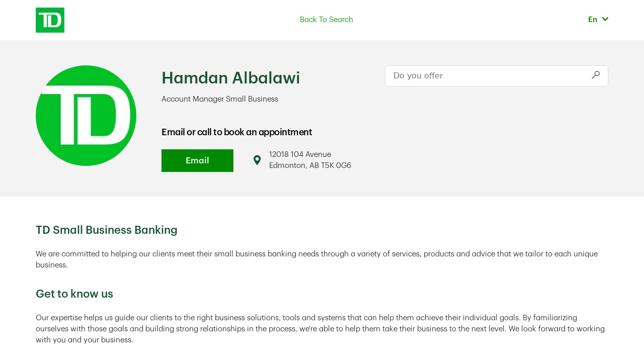

--- FILE ---
content_type: text/html; charset=utf-8
request_url: https://smallbusinessadvisors.td.com/ab/edmonton/12018-104-avenue-hamdanalbalawi
body_size: 39370
content:
<!doctype html><html lang="en"><head><!-- OneTrust Cookies Consent Notice start for td.com --><script src="https://cdn.cookielaw.org/consent/58bd9410-3537-402a-a626-f44d31eb8404/otSDKStub.js" data-document-language="true" type="text/javascript" charset="UTF-8" data-domain-script="58bd9410-3537-402a-a626-f44d31eb8404"></script><script type="text/javascript">
      var isFirst=true;
      function OptanonWrapper() {
        if (isFirst) {
          var launch = document.createElement('script');
          launch.setAttribute('async', '');
          if (window.location.href.indexOf('smallbusinessadvisors.td.com') != -1 || window.location.href.indexOf('directeursdecomptessbpme.td.com') != -1) {
            launch.setAttribute('src', 'https://assets.adobedtm.com/178dbd5c3653/f749e96cb7cb/launch-cc430c845d44.min.js');
          } else {
            launch.setAttribute('src', 'https://assets.adobedtm.com/178dbd5c3653/f749e96cb7cb/launch-d31d64339f99-staging.min.js');
          }
          document.head.appendChild(launch);
          isFirst=false;
        }
      }
      </script><!-- OneTrust Cookies Consent Notice end for td.com --><script data-adobe-client-data-layers="tms_tag">window.tms_tag = window.tms_tag || [];</script><meta http-equiv="Content-Type" content="text/html; charset=utf-8"/><meta http-equiv="X-UA-Compatible" content="IE=edge"><link rel="dns-prefetch" href="//www.yext-pixel.com"><link rel="dns-prefetch" href="//a.cdnmktg.com"><link rel="dns-prefetch" href="//a.mktgcdn.com"><link rel="dns-prefetch" href="//dynl.mktgcdn.com"><link rel="dns-prefetch" href="//dynm.mktgcdn.com"><link rel="dns-prefetch" href="//www.google-analytics.com"><meta name="viewport" content="width=device-width, initial-scale=1, maximum-scale=5"><meta name="format-detection" content="telephone=no"><link rel="shortcut icon" href="../../permanent-b0b701/assets/images/favicon.f5b68402.ico"><meta name="description" content="Visit your local Small Business Account Manager at 12018 104 Avenue in Edmonton, AB to find banking and borrowing solutions."><meta name="keywords" content=""><meta property="og:title" content="Small Business Account Managers : Small business accounts, banking, and borrowing solutions in Edmonton, AB"><meta property="og:description" content="Visit your local Small Business Account Manager at 12018 104 Avenue in Edmonton, AB to find banking and borrowing solutions."><meta property="og:image" content="https://dynl.mktgcdn.com/p/EK5Z-LiiCvSm3A0RxeigCIzbgZAIr_NfM7vffwOxcqY/150x150.png"><meta property="og:type" content="website"><meta property="og:url" content="https://smallbusinessadvisors.td.com/ab/edmonton/12018-104-avenue-hamdanalbalawi"><meta name="twitter:card" content="summary"><link rel="canonical" href="https://smallbusinessadvisors.td.com/ab/edmonton/12018-104-avenue-hamdanalbalawi" /><title>Small Business Account Managers : Small business accounts, banking, and borrowing solutions in Edmonton, AB</title><script>window.Yext = (function(Yext){Yext["isStaging"] = false; return Yext;})(window.Yext || {});</script><script>window.Yext = (function(Yext){Yext["BaseUrl"] = "../../"; return Yext;})(window.Yext || {});</script><script>window.Yext = (function(Yext){Yext["pageLevel"] = "locationEntity"; return Yext;})(window.Yext || {});</script><script>window.Yext = (function(Yext){Yext["locale"] = "en"; return Yext;})(window.Yext || {});</script><script>window.Yext = (function(Yext){Yext["siteDomain"] = "smallbusinessadvisors.td.com"; return Yext;})(window.Yext || {});</script><script>window.Yext = (function(Yext){Yext["siteInternalHostName"] = "smallbusinessadvisors.td.com"; return Yext;})(window.Yext || {});</script><script id="monitoring-data" type="text/data">{"isStaging":false,"siteDomain":"smallbusinessadvisors.td.com","siteId":1814,"soyTemplateName":"locationEntity.layout"}</script><meta name="geo.position" content="53.54666051786835;-113.52931433804608"><meta name="geo.placename" content="Edmonton,AB"><meta name="geo.region" content="Canada-AB"><link rel="stylesheet" href="https://cdnjs.cloudflare.com/ajax/libs/tiny-slider/2.9.4/tiny-slider.css"><style id="styles-57ecc75c-css">@font-face{font-family:TD Graphik;src:url(../../permanent-b0b701/assets/fonts/TD_Graphik/Semilight/TD_Graphik-Semilight.56f1f2b8.eot) format("embedded-opentype");src:url(../../permanent-b0b701/assets/fonts/TD_Graphik/Semilight/TD_Graphik-Semilight.4c429678.otf) format("opentype"),url(../../permanent-b0b701/assets/fonts/TD_Graphik/Semilight/TD_Graphik-Semilight.7f443f2b.ttf) format("truetype"),url(../../permanent-b0b701/assets/fonts/TD_Graphik/Semilight/TD_Graphik-Semilight.fb2f778b.woff) format("woff"),url(../../permanent-b0b701/assets/fonts/TD_Graphik/Semilight/TD_Graphik-Semilight.cef4db0c.woff2) format("woff2");font-weight:300;font-style:normal}@font-face{font-family:TD Graphik;src:url(../../permanent-b0b701/assets/fonts/TD_Graphik/Semilight/TD_Graphik-SemilightItalic.af86209e.eot) format("embedded-opentype");src:url(../../permanent-b0b701/assets/fonts/TD_Graphik/Semilight/TD_Graphik-SemilightItalic.04bbe700.otf) format("opentype"),url(../../permanent-b0b701/assets/fonts/TD_Graphik/Semilight/TD_Graphik-SemilightItalic.ae2de203.ttf) format("truetype"),url(../../permanent-b0b701/assets/fonts/TD_Graphik/Semilight/TD_Graphik-SemilightItalic.ef1db726.woff) format("woff"),url(../../permanent-b0b701/assets/fonts/TD_Graphik/Semilight/TD_Graphik-SemilightItalic.3d4e3be7.woff2) format("woff2");font-weight:300;font-style:italic}@font-face{font-family:TD Graphik;src:url(../../permanent-b0b701/assets/fonts/TD_Graphik/Medium/TD_Graphik-Medium.d5ac49aa.eot) format("embedded-opentype");src:url(../../permanent-b0b701/assets/fonts/TD_Graphik/Medium/TD_Graphik-Medium.314dfb3d.otf) format("opentype"),url(../../permanent-b0b701/assets/fonts/TD_Graphik/Medium/TD_Graphik-Medium.384a7de0.woff) format("woff"),url(../../permanent-b0b701/assets/fonts/TD_Graphik/Medium/TD_Graphik-Medium.9852bc94.woff2) format("woff2");font-weight:500;font-style:normal}@font-face{font-family:TD Graphik;src:url(../../permanent-b0b701/assets/fonts/TD_Graphik/Medium/TD_Graphik-MediumItalic.b72931eb.eot) format("embedded-opentype");src:url(../../permanent-b0b701/assets/fonts/TD_Graphik/Medium/TD_Graphik-MediumItalic.8ed2c1ab.otf) format("opentype"),url(../../permanent-b0b701/assets/fonts/TD_Graphik/Medium/TD_Graphik-MediumItalic.4c1b3ab5.woff) format("woff"),url(../../permanent-b0b701/assets/fonts/TD_Graphik/Medium/TD_Graphik-MediumItalic.4630cf6e.woff2) format("woff2");font-weight:500;font-style:italic}@font-face{font-family:TD Graphik;src:url(../../permanent-b0b701/assets/fonts/TD_Graphik/Semibold/TD_Graphik-Semibold.9d753943.eot) format("embedded-opentype");src:url(../../permanent-b0b701/assets/fonts/TD_Graphik/Semibold/TD_Graphik-Semibold.b192d334.otf) format("opentype"),url(../../permanent-b0b701/assets/fonts/TD_Graphik/Semibold/TD_Graphik-Semibold.0b316c6f.ttf) format("truetype"),url(../../permanent-b0b701/assets/fonts/TD_Graphik/Semibold/TD_Graphik-Semibold.7fd65d01.woff) format("woff"),url(../../permanent-b0b701/assets/fonts/TD_Graphik/Semibold/TD_Graphik-Semibold.674ab0e2.woff2) format("woff2");font-weight:600;font-style:normal}@font-face{font-family:TD Graphik;src:url(../../permanent-b0b701/assets/fonts/TD_Graphik/Semibold/TD_Graphik-SemiboldItalic.9c255060.eot) format("embedded-opentype");src:url(../../permanent-b0b701/assets/fonts/TD_Graphik/Semibold/TD_Graphik-SemiboldItalic.143090c4.otf) format("opentype"),url(../../permanent-b0b701/assets/fonts/TD_Graphik/Semibold/TD_Graphik-SemiboldItalic.4da42174.ttf) format("truetype"),url(../../permanent-b0b701/assets/fonts/TD_Graphik/Semibold/TD_Graphik-SemiboldItalic.05957373.woff) format("woff"),url(../../permanent-b0b701/assets/fonts/TD_Graphik/Semibold/TD_Graphik-SemiboldItalic.a1d5746f.woff2) format("woff2");font-weight:600;font-style:italic}a,abbr,acronym,address,applet,article,aside,audio,b,big,blockquote,body,button,canvas,caption,center,cite,code,dd,del,details,dfn,div,dl,dt,em,embed,fieldset,figcaption,figure,footer,form,h1,h2,h3,h4,h5,h6,header,hgroup,html,i,iframe,img,input,ins,kbd,label,legend,li,mark,menu,nav,object,ol,output,p,pre,q,ruby,s,samp,section,small,span,strike,strong,sub,summary,sup,table,tbody,td,tfoot,th,thead,time,tr,tt,u,ul,var,video{border:0;border-radius:0;color:inherit;font:inherit;font-size:100%;margin:0;padding:0;vertical-align:baseline;text-decoration:none}article,aside,details,figcaption,figure,footer,header,hgroup,menu,nav,section{display:block}body{line-height:normal;font-family:TD Graphik,Helvetica,Arial,sans-serif;font-weight:500;display:-webkit-box;display:-ms-flexbox;display:flex;-webkit-box-orient:vertical;-webkit-box-direction:normal;-ms-flex-direction:column;flex-direction:column;width:100%;min-height:100%;-webkit-box-flex:1;-ms-flex-positive:1;flex-grow:1}ol,ul{list-style:none}blockquote,q{quotes:none}blockquote:after,blockquote:before,q:after,q:before{content:"";content:none}table{border-collapse:collapse;border-spacing:0}*,:after,:before{-webkit-box-sizing:border-box;box-sizing:border-box}*{word-wrap:break-word;overflow-wrap:break-word}html{-webkit-text-size-adjust:100%;min-height:100%;display:-webkit-box;display:-ms-flexbox;display:flex}img,svg{max-width:100%;max-height:100%}button,textarea{-webkit-appearance:none;-moz-appearance:none;appearance:none}abbr,abbr[title]{text-decoration:none;border-bottom:none}button{background:none;cursor:pointer}.MLODirectoryTeaser{padding:1.5rem;height:100%;display:-webkit-box;display:-ms-flexbox;display:flex;-webkit-box-orient:vertical;-webkit-box-direction:normal;-ms-flex-direction:column;flex-direction:column;-webkit-box-align:center;-ms-flex-align:center;align-items:center;text-align:center}@media (min-width:48rem){.MLODirectoryTeaser{padding:1.5rem 2rem}}.MLODirectoryTeaser-title{font-size:1.375rem;line-height:1.41;color:#038203;font-weight:500;text-align:center;padding-bottom:1.25rem}.MLODirectoryTeaser-titleLink:hover{text-decoration:underline}.MLODirectoryTeaser-imageWrapper{display:-webkit-box;display:-ms-flexbox;display:flex;-webkit-box-pack:center;-ms-flex-pack:center;justify-content:center;padding-bottom:1.25rem}.MLODirectoryTeaser-image{height:5rem;width:5rem;border-radius:50%;-o-object-fit:cover;object-fit:cover;-o-object-position:top;object-position:top}.MLODirectoryTeaser-address{font-size:1rem;line-height:1.38;font-weight:300;padding-bottom:.75rem;color:#1c1c1c}.MLODirectoryTeaser-address .c-address-country-name{display:none}.MLODirectoryTeaser-links{display:-webkit-box;display:-ms-flexbox;display:flex;margin-top:.5rem;margin-bottom:.5rem}.MLODirectoryTeaser-mloInfo{display:-webkit-box;display:-ms-flexbox;display:flex;-webkit-box-orient:vertical;-webkit-box-direction:normal;-ms-flex-direction:column;flex-direction:column;-webkit-box-align:center;-ms-flex-align:center;align-items:center}.MLODirectoryTeaser-phone{font-size:1rem;line-height:1.38;color:#1c1c1c;font-weight:300;padding-bottom:.75rem}.MLODirectoryTeaser-phone .Phone-icon{width:1.25rem;height:auto;margin-right:.75rem}.MLODirectoryTeaser-phone .Phone{display:-webkit-box;display:-ms-flexbox;display:flex;-webkit-box-align:center;-ms-flex-align:center;align-items:center}.MLODirectoryTeaser-phone .Phone-display{display:none}.MLODirectoryTeaser-phone .Phone-linkWrapper{display:block}.MLODirectoryTeaser-phone .Phone-link:hover{text-decoration:underline}.MLODirectoryTeaser-emailWrapper{display:-webkit-box;display:-ms-flexbox;display:flex;-webkit-box-align:center;-ms-flex-align:center;align-items:center}.MLODirectoryTeaser-email{font-size:1rem;line-height:1.38;color:#1c1c1c;font-weight:300}.MLODirectoryTeaser-email:hover{text-decoration:underline}.MLODirectoryTeaser-emailIcon{width:1.25rem;height:auto;margin-right:.75rem}.MLODirectoryTeaser-meet{margin-top:auto;padding-top:1.5rem}.MLODirectoryTeaser-link{font-family:TD Graphik,Helvetica,Arial,sans-serif;letter-spacing:normal;font-stretch:normal;font-style:normal;font-size:1.0625rem;line-height:1.41;font-weight:300;min-width:12.5rem;padding:.6875rem 1.25rem;font-weight:500;display:-webkit-box;display:-ms-flexbox;-webkit-box-align:center;-ms-flex-align:center;align-items:center;-webkit-box-pack:center;-ms-flex-pack:center;background-color:#008a00;color:#fff;display:flex;height:-webkit-fit-content;height:-moz-fit-content;height:fit-content;margin-top:auto;min-width:100%;justify-content:center}@media (max-width:47.9375rem){.MLODirectoryTeaser-link{width:100%;text-align:center}}.MLODirectoryTeaser-link:hover{cursor:pointer;background-color:#007c16}.MLODirectoryTeaser .c-AddressRow:nth-last-child(n+4) .c-address-street-1:after{content:", "}.MLODirectoryTeaser .c-AddressRow:nth-last-child(n+3){display:inline}.MSDirectoryTeaser{padding:1.5rem;border:.125rem solid #1a5336;height:100%}.MSDirectoryTeaser:hover{background-color:#f9f9f9}.MSDirectoryTeaser .Teaser-container{position:relative;height:100%}.MSDirectoryTeaser .Teaser-container,.MSDirectoryTeaser .Teaser-top{display:-webkit-box;display:-ms-flexbox;display:flex;-webkit-box-orient:vertical;-webkit-box-direction:normal;-ms-flex-direction:column;flex-direction:column}.MSDirectoryTeaser .Teaser-top{-webkit-box-align:center;-ms-flex-align:center;align-items:center;margin-bottom:1.25rem}@media (min-width:48rem){.MSDirectoryTeaser .Teaser-top{-webkit-box-orient:horizontal;-webkit-box-direction:normal;-ms-flex-direction:row;flex-direction:row}}.MSDirectoryTeaser .Teaser-advisorImg{height:4.5rem;width:4.5rem;margin-bottom:1.25rem;border-radius:50%}@media (min-width:48rem){.MSDirectoryTeaser .Teaser-advisorImg{margin-bottom:0;margin-right:1.5rem}}.MSDirectoryTeaser .Teaser-name{font-size:1.375rem;line-height:1.36;color:#038203}.MSDirectoryTeaser .Teaser-address{font-family:TD Graphik,Helvetica,Arial,sans-serif;letter-spacing:normal;font-stretch:normal;font-style:normal;font-weight:500;font-size:1rem;line-height:1.38;font-weight:300;color:#000;margin-bottom:.75rem}.MSDirectoryTeaser .Teaser-address--line2 .c-address .c-AddressRow:first-child{padding-right:.25rem;display:inline-block}.MSDirectoryTeaser .Teaser-address--line2 .c-address .c-AddressRow:nth-child(2){display:inline-block}.MSDirectoryTeaser .Teaser-phone{display:-webkit-box;display:-ms-flexbox;display:flex;margin-bottom:.75rem;margin-top:auto;font-weight:300}.MSDirectoryTeaser .Teaser-phoneImage{width:1.1875rem;height:1.25rem;margin-right:.8125rem}.MSDirectoryTeaser .Teaser-email{text-decoration:underline;color:#1c1c1c;font-weight:300;display:-webkit-box;display:-ms-flexbox;display:flex;margin-bottom:1.5rem}.MSDirectoryTeaser .Teaser-email:hover{text-decoration:none}@media (min-width:48rem){.MSDirectoryTeaser .Teaser-email{margin-bottom:0}}.MSDirectoryTeaser .Teaser-emailImage{width:1.25rem;height:1rem;margin-right:.75rem}.MSDirectoryTeaser .Teaser-cta{font-family:TD Graphik,Helvetica,Arial,sans-serif;letter-spacing:normal;font-stretch:normal;font-style:normal;font-size:1.0625rem;line-height:1.41;font-weight:300;min-width:12.5rem;padding:.6875rem 1.25rem;font-weight:500;display:-webkit-box;display:-ms-flexbox;display:flex;-webkit-box-align:center;-ms-flex-align:center;align-items:center;-webkit-box-pack:center;-ms-flex-pack:center;justify-content:center;background-color:#008a00;color:#fff;display:inline-block;min-width:none;text-align:center}@media (max-width:47.9375rem){.MSDirectoryTeaser .Teaser-cta{width:100%;text-align:center}}.MSDirectoryTeaser .Teaser-cta:hover{cursor:pointer;background-color:#007c16}@media (min-width:48rem){.MSDirectoryTeaser .Teaser-cta{position:absolute;bottom:0;right:0}}.MSDirectoryTeaser .Phone-link{text-decoration:underline;color:#1c1c1c;font-weight:300}.MSDirectoryTeaser .Phone-link:hover{text-decoration:none}@media (min-width:48rem){.MSDirectoryTeaser .Phone-linkWrapper{display:block}}@media (min-width:48rem){.MSDirectoryTeaser .Phone-display.Phone-display--withLink{display:none}}.ResultList-item:not(:first-child){margin-top:.625rem}.ResultList-item:last-child{margin-bottom:.625rem}.ResultList-item:first-child{padding-top:0;border-top:none}.ResultList-item.is-hovered,.ResultList-item.is-selected,.ResultList-item:hover{background-color:#f3f3f3}.ResultList-item.is-hovered .BrandTeaser,.ResultList-item.is-selected .BrandTeaser,.ResultList-item:hover .BrandTeaser{border:.0625rem solid #008a00;-webkit-box-shadow:0 0 0 .0625rem #008a00;box-shadow:0 0 0 .0625rem #008a00}.ResultList-item.is-hovered .BrandTeaser-top,.ResultList-item.is-selected .BrandTeaser-top,.ResultList-item:hover .BrandTeaser-top{background-color:#f3f3f3}.ResultList-item--remote{padding-top:.625rem;border-top:.0625rem solid #666}.ResultList-item--remote~.ResultList-item--remote{padding-top:0;border-top:none}.ResultList--merchantsolutions .ResultList-item{-webkit-box-shadow:0 -.125rem 0 0 #ccc inset;box-shadow:inset 0 -.125rem 0 0 #ccc}@media (min-width:48rem){.ResultList--merchantsolutions .ResultList-item{padding-top:1.5rem;padding-bottom:1.5rem}}.ResultList--merchantsolutions .ResultList-item.is-hovered,.ResultList--merchantsolutions .ResultList-item.is-selected,.ResultList--merchantsolutions .ResultList-item:hover{background-color:#f9f9f9}.ResultList--merchantsolutions .ResultList-item.is-hovered .BrandTeaser,.ResultList--merchantsolutions .ResultList-item.is-selected .BrandTeaser,.ResultList--merchantsolutions .ResultList-item:hover .BrandTeaser{-webkit-box-shadow:none;box-shadow:none;border:none;border-left:.0625rem solid #1c1c1c}@media (min-width:62rem){.ResultList--merchantsolutions .ResultList-item--ordered{counter-increment:resultCount;position:relative;padding-left:2rem}.ResultList--merchantsolutions .ResultList-item--ordered:before{font-family:TD Graphik,Helvetica,Arial,sans-serif;letter-spacing:normal;font-stretch:normal;font-style:normal;font-weight:500;font-size:1rem;line-height:1.38;font-weight:300;content:counter(resultCount,decimal);position:absolute;left:1rem;top:2rem;border-radius:50%;border:.0625rem solid #1c1c1c;height:2rem;width:2rem;display:-webkit-box;display:-ms-flexbox;display:flex;-webkit-box-pack:center;-ms-flex-pack:center;justify-content:center;-webkit-box-align:center;-ms-flex-align:center;align-items:center;background-color:#fff}}.Dropdown{display:-webkit-box;display:-ms-flexbox;display:flex;position:relative;font-weight:300}.Dropdown-select{display:none}.Dropdown-button{background:#fff;height:2.5rem;-webkit-box-flex:1;-ms-flex-positive:1;flex-grow:1;display:-webkit-box;display:-ms-flexbox;display:flex;-webkit-box-pack:justify;-ms-flex-pack:justify;justify-content:space-between;-webkit-box-align:center;-ms-flex-align:center;align-items:center;border:.0625rem solid #ccc;padding:.625rem .75rem;min-width:10.1875rem}.Dropdown-buttonText{overflow:hidden;white-space:nowrap;text-overflow:ellipsis}.Dropdown-arrow{display:block;position:relative;width:.75rem;height:.5rem;-ms-flex-negative:0;flex-shrink:0;margin-left:1.25rem;-webkit-transition:-webkit-transform .15s;transition:-webkit-transform .15s;transition:transform .15s;transition:transform .15s,-webkit-transform .15s;background-image:url(../../permanent-b0b701/assets/images/chevron-down.b6c9e213.svg);background-size:contain;background-repeat:no-repeat}.Dropdown-button.is-expanded .Dropdown-arrow{-webkit-transform:rotate(180deg);transform:rotate(180deg)}.Dropdown-options{opacity:0;position:absolute;top:calc(100% + .125rem);left:0;right:0;pointer-events:none;z-index:999;padding-top:0;padding-bottom:0;-webkit-transform:scale(.95);transform:scale(.95);background:#fff;-webkit-box-shadow:0 .0625rem .125rem 0 rgba(0,0,0,.2),0 .0625rem .3125rem 0 rgba(0,0,0,.13);box-shadow:0 .0625rem .125rem 0 rgba(0,0,0,.2),0 .0625rem .3125rem 0 rgba(0,0,0,.13);max-height:6.25rem;overflow-y:auto}.Dropdown-options.is-expanded{opacity:1;pointer-events:all;-webkit-transform:scale(1);transform:scale(1);-webkit-transition:opacity .2s,-webkit-transform .1s cubic-bezier(.25,.46,.45,.94);transition:opacity .2s,-webkit-transform .1s cubic-bezier(.25,.46,.45,.94);transition:opacity .2s,transform .1s cubic-bezier(.25,.46,.45,.94);transition:opacity .2s,transform .1s cubic-bezier(.25,.46,.45,.94),-webkit-transform .1s cubic-bezier(.25,.46,.45,.94)}.Dropdown-option{font-size:.875rem;line-height:1.5;cursor:pointer;padding:.5rem 1rem}.Dropdown-option:hover{color:#000}.Dropdown-option.is-focused,.Dropdown-option.is-selected{background-color:#ccc}.Nav{font-family:TD Graphik,Helvetica,Arial,sans-serif;letter-spacing:normal;font-stretch:normal;font-style:normal;font-weight:500;font-size:.8125rem;line-height:1.54;font-weight:300;padding:.5rem 0}.Nav-container{margin-left:auto;margin-right:auto;padding-left:1rem;padding-right:1rem;width:100%}@media (min-width:48rem){.Nav-container{width:48rem;padding-left:1rem;padding-right:1rem}}@media (min-width:62rem){.Nav-container{width:62rem;padding-left:1rem;padding-right:1rem}}@media (min-width:75rem){.Nav-container{width:73.125rem;padding-left:1rem;padding-right:1rem}}.Nav .c-bread-crumbs-list{display:-webkit-box;display:-ms-flexbox;display:flex;-ms-flex-wrap:wrap;flex-wrap:wrap}.Nav .c-bread-crumbs-item{padding:.5rem 0;color:#1a5336;font-weight:600}.Nav .c-bread-crumbs-item>a{color:#038203;font-weight:300}.Nav .c-bread-crumbs-item:not(:last-child):after{content:"/";margin:0 .5rem;color:#000;font-weight:300}.Header{width:100%;background-color:#fff;height:5rem}@media (max-width:47.9375rem){.Header{height:2.875rem}}.Header-container{margin-left:auto;margin-right:auto;padding-left:1rem;padding-right:1rem;width:100%;display:-webkit-box;display:-ms-flexbox;display:flex;-webkit-box-orient:horizontal;-webkit-box-direction:normal;-ms-flex-direction:row;flex-direction:row;-webkit-box-align:center;-ms-flex-align:center;align-items:center;-webkit-box-pack:justify;-ms-flex-pack:justify;justify-content:space-between;height:100%}@media (min-width:48rem){.Header-container{width:48rem;padding-left:1rem;padding-right:1rem}}@media (min-width:62rem){.Header-container{width:62rem;padding-left:1rem;padding-right:1rem}}@media (min-width:75rem){.Header-container{width:73.125rem;padding-left:1rem;padding-right:1rem}}.Header-logoWrapper{height:3.125rem;width:3.5625rem}@media (max-width:47.9375rem){.Header-logoWrapper{height:2.1875rem;width:2.5rem}}.Header-logoImg{height:100%;width:100%}.Header-locator{font-family:TD Graphik,Helvetica,Arial,sans-serif;letter-spacing:normal;font-stretch:normal;font-style:normal;font-weight:500;font-size:.9375rem;line-height:1.47;font-weight:300;text-decoration:none;color:#038203}.Header-locator:focus,.Header-locator:hover{text-decoration:underline;cursor:pointer}.Header-overlay{top:0;left:0;width:100%;height:100vh;position:fixed;z-index:1}.Header-overlay.is-hidden{display:none}.Header.Header--merchant{z-index:999}@media (min-width:48rem) and (max-width:61.9375rem){.Header.Header--merchant{height:3.875rem}}@media (min-width:62rem){.Header.Header--merchant{height:6.625rem}}@media (min-width:62rem){.Header.Header--merchant .Header-boldLink{font-weight:600}}.Header.Header--merchant img.td-icon{height:1.625rem}.Header.Header--merchant #mobileClose .td-icon{height:1.125rem}.Header.Header--merchant .td-nav-mobile .td-nav-mobile-menu-list li .td-item-icon-link{display:-webkit-box;display:-ms-flexbox;display:flex;-webkit-box-align:center;-ms-flex-align:center;align-items:center}.Header.Header--merchant .td-item-icon-link-wrapper{width:1.375rem;height:1.25rem;display:-webkit-box;display:-ms-flexbox;display:flex;-webkit-box-pack:center;-ms-flex-pack:center;justify-content:center;position:relative;margin-right:.625rem}.Header.Header--merchant .td-item-icon-link-wrapper img{position:absolute;height:100%}.Header.Header--merchant .td-nav-mobile-menu.td-nav-mobile-menu-primary{position:fixed;top:0;left:-100%;-webkit-transition:left .2s ease;transition:left .2s ease}.Header.Header--merchant .td-nav-mobile-menu.td-nav-mobile-menu-primary.is-active{left:0}.Header.Header--merchant .td-nav-mobile-overlay{position:fixed;top:0;left:0;opacity:0;pointer-events:none;-webkit-transition:opacity .2s ease;transition:opacity .2s ease}.Header.Header--merchant .td-nav-mobile-overlay.is-active{opacity:1;pointer-events:all}.Header.Header--merchant a{background-color:transparent}.Header.Header--merchant a:active,.Header.Header--merchant a:hover{outline:0}.Header.Header--merchant b{font-weight:700}.Header.Header--merchant img{border:0}.Header.Header--merchant button{color:inherit;font:inherit;margin:0;overflow:visible;text-transform:none}.Header.Header--merchant td{padding:0}.Header.Header--merchant button{font-size:inherit;line-height:inherit}.Header.Header--merchant a{text-decoration:none}.Header.Header--merchant a:focus,.Header.Header--merchant a:hover{text-decoration:underline}.Header.Header--merchant a:focus{outline:.3125rem auto -webkit-focus-ring-color;outline-offset:-.125rem}.Header.Header--merchant img{vertical-align:middle}.Header.Header--merchant [role=button]{cursor:pointer}.Header.Header--merchant .text-left{text-align:left}.Header.Header--merchant .text-right{text-align:right}.Header.Header--merchant .text-center{text-align:center}.Header.Header--merchant .text-primary{color:#1a5336}.Header.Header--merchant a.text-primary:focus,.Header.Header--merchant a.text-primary:hover{color:#0e2c1d}.Header.Header--merchant .page-header{padding-bottom:.625rem;margin:2.75rem 0 1.375rem;border-bottom:.0625rem solid #f3f3f8}.Header.Header--merchant .list-inline{padding-left:0;list-style:none;margin-left:-.3125rem}.Header.Header--merchant .list-inline>li{display:inline-block;padding-left:.3125rem;padding-right:.3125rem}.Header.Header--merchant label{display:inline-block;max-width:100%;margin-bottom:.3125rem;font-weight:700}.Header.Header--merchant .help-block{display:block;margin-top:.3125rem;margin-bottom:.625rem;color:#5c5c5c}.Header.Header--merchant .center-block{display:block;margin-left:auto;margin-right:auto}.Header.Header--merchant .show{display:block!important}.Header.Header--merchant .text-hide{font:0/0 a;color:transparent;text-shadow:none;background-color:transparent;border:0}.Header.Header--merchant .hidden{display:none!important}@media (max-width:63.94em) and (min-width:48em){.Header.Header--merchant .hidden-sm{display:none!important}}.Header.Header--merchant b{font-weight:500}.Header.Header--merchant .container,.Header.Header--merchant .td-container{position:relative}.Header.Header--merchant .td-container{margin-right:auto;margin-left:auto;padding-left:.9375rem;padding-right:.9375rem;font-weight:300}.Header.Header--merchant .td-container:after,.Header.Header--merchant .td-container:before{content:" ";display:table}.Header.Header--merchant .td-container:after{clear:both}@media (min-width:48em){.Header.Header--merchant .td-container{width:100%}}@media (min-width:64em){.Header.Header--merchant .td-container{width:100%}}@media (min-width:75em){.Header.Header--merchant .td-container{width:75rem}}@media (max-width:63.94em){.Header.Header--merchant .td-button-block-sm{display:block}}.Header.Header--merchant a{color:#038203;text-decoration:underline}.Header.Header--merchant a:focus,.Header.Header--merchant a:hover{color:#038203}.Header.Header--merchant a:focus{outline:.0625rem dotted #12422b;outline-offset:.0625rem}.Header.Header--merchant ul.td-nav-mobile-menu-list ul.td-accordion-content .td-icon.selected:before{content:"\E912"}.Header.Header--merchant .td-nav-mobile-menu-header .td-mobile-menu-close .td-icon:before{content:"\E915"}.Header.Header--merchant .td-nav-primary .td-quick-access .help .td-icon:before{content:"\E930"}.Header.Header--merchant .td-back-text-link .td-icon:before,.Header.Header--merchant .td-header-mobile .td-mobile-back-button-icon .td-icon:before{content:"\E939"}.Header.Header--merchant .td-nav-primary .td-quick-access .find-us .td-icon:before{content:"\E93B"}.Header.Header--merchant .td-icon{font-style:normal;font-weight:400;font-variant:normal;text-transform:none;position:relative;text-decoration:none;line-height:1;-webkit-font-smoothing:antialiased}.Header.Header--merchant .td-icon.icon-small{font-size:1.25rem;line-height:1}.Header.Header--merchant .td-icon:before{width:1em;text-align:center;display:inline-block}@media aural{.Header.Header--merchant .td-icon{speak:none}}.Header.Header--merchant a .td-icon,.Header.Header--merchant a.td-icon-link{text-decoration:none}.Header.Header--merchant [data-collapse]>:nth-child(2n){display:none}.Header.Header--merchant [data-collapse] .open+*{display:block}.Header.Header--merchant [data-collapse]>[aria-haspopup=true]:focus{outline:0;color:#008a00;text-decoration:underline}.Header.Header--merchant ul{margin-top:1em;margin-bottom:1em}.Header.Header--merchant ul ul{margin-top:0;margin-bottom:0}.Header.Header--merchant label{display:inline;margin-bottom:0;font-weight:400}@media (min-width:48em){.Header.Header--merchant .td-sm-left{text-align:left}.Header.Header--merchant .td-sm-right{text-align:right}}.Header.Header--merchant td{padding:.0625rem}.Header.Header--merchant .td-forscreenreader{height:.0625rem;width:.0625rem;overflow:hidden;clip:rect(.0625rem,.0625rem,.0625rem,.0625rem);position:absolute!important}.Header.Header--merchant .close-button:focus{outline:thin dotted #038208!important}.Header.Header--merchant [data-target]{cursor:pointer}.Header.Header--merchant .overlay-close .td-icon{font-size:2.5rem}.Header.Header--merchant .center-container{height:90%}.Header.Header--merchant .hover-border{width:100%;height:100%;position:absolute;top:0;right:0;border:.375rem solid transparent}.Header.Header--merchant .hover-border:hover{border-color:#1b891b}.Header.Header--merchant .text-primary .td-icon{color:#008a00}@media (max-width:47.94em){.Header.Header--merchant .center-container{height:auto;overflow:hidden;background-color:#007c1b;padding-bottom:5rem}}.Header.Header--merchant .td-icon.td-icon-close,.Header.Header--merchant button.close-button,.Header.Header--merchant button.td-button-close{font-weight:700}.Header.Header--merchant .text-left{text-align:inherit!important}.Header.Header--merchant ul{margin-top:0;display:block;padding-left:1.25rem;margin-bottom:.6875rem}.Header.Header--merchant a:focus,.Header.Header--merchant a:focus>img,.Header.Header--merchant button:focus{outline:.0625rem dotted #12422b;outline-offset:.0625rem}.Header.Header--merchant a.td_rq_link-to-top:focus{outline:.0625rem dotted #5bd453;outline-offset:.0625rem}.Header.Header--merchant label.td-label .td-label-content{position:relative;text-transform:uppercase;font-weight:300;width:auto;line-height:35;padding:0 0 .375rem;font-size:1.125rem;color:#1a5336;display:table-cell;vertical-align:middle;overflow-wrap:break-word}.Header.Header--merchant div[class*=" td-row-divide"] label.td-label,.Header.Header--merchant div[class^=td-row-divide] label.td-label{margin-right:-.375rem;position:relative;z-index:1}.Header.Header--merchant .td-header-nav{position:fixed;width:100%;z-index:5}.Header.Header--merchant .td-header-desktop a:focus,.Header.Header--merchant .td-header-desktop button:focus{outline:.0625rem dotted #1c1c1c}.Header.Header--merchant .td-header-desktop a:focus>img{outline:0}.Header.Header--merchant .td-header-desktop a{text-decoration:none}.Header.Header--merchant .td-header-desktop ul{padding:0;margin:0;list-style-type:none}.Header.Header--merchant .td-header-desktop ul li{display:inline-block;vertical-align:middle}.Header.Header--merchant .td-header-desktop .td-container{position:relative;height:100%}.Header.Header--merchant .td-header-desktop .td-section-left{position:absolute;left:.9375rem;top:0;height:100%;text-align:left}.Header.Header--merchant .td-header-desktop .td-section-right{position:absolute;right:.9375rem;top:0;height:100%;text-align:right}.Header.Header--merchant .td-utility-toggle{width:100%;height:2.25rem;background-color:#008a00}.Header.Header--merchant .td-utility-toggle [index="0"]:focus,.Header.Header--merchant .td-utility-toggle a:focus,.Header.Header--merchant .td-utility-toggle button:focus{outline-color:#fff}.Header.Header--merchant .td-utility-toggle .td-segments{display:inline-block;height:100%}.Header.Header--merchant .td-utility-toggle .td-segments>ul{font-size:0;height:100%}.Header.Header--merchant .td-utility-toggle .td-segments li{height:100%;padding-top:.5rem;margin-right:2.5rem;font-size:.875rem}.Header.Header--merchant .td-utility-toggle .td-segments li a{color:#fff}.Header.Header--merchant .td-utility-toggle .td-segments li a:hover{color:#fff;text-decoration:underline}.Header.Header--merchant .td-utility-toggle .td-segments li.active a{font-weight:500;color:#fff}.Header.Header--merchant .td-utility-toggle .td-segments li.active a:hover{letter-spacing:0}.Header.Header--merchant .td-utility-toggle .td-other-toggles{display:inline-block;height:100%}.Header.Header--merchant .td-utility-toggle .td-other-toggles>ul{display:inline-block;height:100%;vertical-align:middle;font-size:0}.Header.Header--merchant .td-utility-toggle .td-other-toggles>ul>li,.Header.Header--merchant .td-utility-toggle .td-other-toggles>ul>li>a{display:inline-block;height:100%;vertical-align:middle}.Header.Header--merchant .td-utility-toggle .td-other-toggles>ul>li>a:before{content:"";display:inline-block;height:100%;vertical-align:middle}.Header.Header--merchant .td-nav-primary{position:relative;width:100%;height:4.375rem;background-color:#fff;border-bottom:.0625rem solid #ccc}.Header.Header--merchant .td-nav-primary .td-logo{display:inline-block;font-size:0;margin:0 2.0625rem 0 0;padding:0}.Header.Header--merchant .td-nav-primary .td-logo img{width:3.0625rem;height:2.6875rem}.Header.Header--merchant .td-nav-primary nav{display:inline-block;height:100%}.Header.Header--merchant .td-nav-primary nav>ul{height:100%;font-size:0}.Header.Header--merchant .td-nav-primary nav>ul>li{font-size:1rem;position:relative;height:100%;padding:0 .625rem;margin-right:1.125rem;cursor:pointer}.Header.Header--merchant .td-nav-primary nav>ul>li>a{display:inline-block;height:100%;vertical-align:middle;padding-top:.1875rem;font-weight:500}.Header.Header--merchant .td-nav-primary nav>ul>li>a:before{content:"";display:inline-block;height:100%;vertical-align:middle}.Header.Header--merchant .td-nav-primary nav>ul>li.active>a,.Header.Header--merchant .td-nav-primary nav>ul>li:hover>a{color:#1c1c1c}.Header.Header--merchant .td-nav-primary .td-quick-access{display:inline-block;height:100%}.Header.Header--merchant .td-nav-primary .td-quick-access>ul{height:100%;font-size:0}.Header.Header--merchant .td-nav-primary .td-quick-access>ul>li{position:relative;height:100%;color:#fff;margin-left:.75rem;margin-right:.75rem;font-size:1rem}.Header.Header--merchant .td-nav-primary .td-quick-access>ul>li:first-child{margin-left:0}.Header.Header--merchant .td-nav-primary .td-quick-access>ul>li:last-child{margin-right:0}.Header.Header--merchant .td-nav-primary .td-quick-access>ul>li>a{display:inline-block;height:100%;vertical-align:middle;font-size:1rem;color:#008a00;max-width:1.5625rem;overflow:hidden;white-space:nowrap;-webkit-transition:max-width .3s ease 0s;transition:max-width .3s ease 0s}.Header.Header--merchant .td-nav-primary .td-quick-access>ul>li>a:before{content:"";display:inline-block;height:100%;vertical-align:middle}.Header.Header--merchant .td-nav-primary .td-quick-access>ul>li>a .td-label{margin-left:.3125rem;white-space:nowrap}.Header.Header--merchant .td-nav-primary .td-quick-access>ul>li>a:focus,.Header.Header--merchant .td-nav-primary .td-quick-access>ul>li>a:hover{max-width:12.5rem;-webkit-transition:max-width .6s ease 0s;transition:max-width .6s ease 0s}.Header.Header--merchant .td-nav-primary .td-quick-access>ul>li>a.td-show-label{max-width:12.5rem}.Header.Header--merchant .td-nav-primary .td-quick-access .td-icon{font-size:1.6rem;vertical-align:middle}.Header.Header--merchant .td-nav-primary .td-quick-access .divider{padding:1.375rem 0 1.25rem;margin:0 .375rem}.Header.Header--merchant .td-nav-primary .td-quick-access .divider .td-divider-line{height:100%;width:.0625rem;background:#ccc}@media (max-width:74.94em){.Header.Header--merchant .td-nav-primary nav ul li{margin-right:.625rem}}.Header.Header--merchant .td-nav-secondary{position:relative;width:100%;height:4.125rem;background-color:#1a5336;display:block}.Header.Header--merchant .td-nav-secondary nav{display:inline-block;height:100%}.Header.Header--merchant .td-nav-secondary nav>ul{height:100%}.Header.Header--merchant .td-nav-secondary nav>ul>li{height:100%;padding:0 .9375rem;margin-right:.625rem;position:relative;cursor:pointer}.Header.Header--merchant .td-nav-secondary nav>ul>li>a{color:#fff;display:inline-block;height:100%;vertical-align:middle;padding-top:.1875rem}.Header.Header--merchant .td-nav-secondary nav>ul>li>a:before{content:"";display:inline-block;height:100%;vertical-align:middle}.Header.Header--merchant .td-nav-secondary nav>ul>li.active a{font-weight:700}.Header.Header--merchant .td-skip{text-align:center;background:#1a5336}.Header.Header--merchant .td-skip a{position:absolute;left:-625rem;width:.0625rem;height:.0625rem;overflow:hidden;color:#5bd453;display:block;outline-color:#5bd453!important}.Header.Header--merchant .td-skip a:active,.Header.Header--merchant .td-skip a:focus{position:static;left:0;width:auto;height:auto;overflow:visible;padding:.3125rem 0;text-decoration:none}.Header.Header--merchant .td-header-mobile{background-color:#fff;height:3.9375rem;border-bottom:.0625rem solid #ccc}.Header.Header--merchant .td-header-mobile a:focus,.Header.Header--merchant .td-header-mobile button:focus,.Header.Header--merchant .td-header-mobile input[type=submit]:focus{outline:.0625rem dotted #1c1c1c}.Header.Header--merchant .td-header-mobile a,.Header.Header--merchant .td-header-mobile button{font-size:1rem;color:#008a00;text-decoration:none}.Header.Header--merchant .td-header-mobile .td-container{position:relative;height:100%}.Header.Header--merchant .td-header-mobile .td-section-left{position:absolute;left:.9375rem;top:0;height:100%;text-align:left;font-size:0}.Header.Header--merchant .td-header-mobile .td-section-left:before{content:"";display:inline-block;height:100%;vertical-align:middle}.Header.Header--merchant .td-header-mobile .td-section-right{position:absolute;right:.9375rem;top:0;height:100%;text-align:right}.Header.Header--merchant .td-header-mobile .td-section-right:before{content:"";display:inline-block;height:100%;vertical-align:middle}.Header.Header--merchant .td-header-mobile .td-section-right nav{display:inline-block}.Header.Header--merchant .td-header-mobile .td-section-right nav ul{padding:0;margin:0;list-style-type:none;height:100%}.Header.Header--merchant .td-header-mobile .td-section-right nav ul li{position:relative;height:100%;margin-right:0;cursor:pointer;display:inline-block;vertical-align:middle;padding:0}.Header.Header--merchant .td-header-mobile .td-mobile-action-button{vertical-align:middle;background:0 0;border:none;height:100%;padding:0;margin:0 2.0625rem 0 0;font-size:0}.Header.Header--merchant .td-header-mobile .td-mobile-menu-button-icon{display:inline-block;vertical-align:middle;margin-top:.0625rem;margin-right:.875rem}.Header.Header--merchant .td-header-mobile .td-mobile-menu-button-icon .icon-bar{background-color:#008a00;display:block;width:1.1875rem;height:.125rem}.Header.Header--merchant .td-header-mobile .td-mobile-menu-button-icon .icon-bar+.icon-bar{margin-top:.25rem}.Header.Header--merchant .td-header-mobile .td-mobile-back-button-icon{display:inline-block;vertical-align:middle;margin-top:.1875rem;margin-right:.8125rem;font-size:1.2rem;color:#008a00}.Header.Header--merchant .td-header-mobile .td-mobile-back-button{display:none}.Header.Header--merchant .td-header-mobile .td-logo{display:inline-block;font-size:0;padding:0;vertical-align:middle}.Header.Header--merchant .td-header-mobile .td-logo img{width:2.25rem}@media (max-width:47.94em){.Header.Header--merchant .td-header-mobile{height:2.875rem}.Header.Header--merchant .td-header-mobile .td-section-left{left:.5rem}.Header.Header--merchant .td-header-mobile .td-mobile-menu-button-icon{margin-right:.5rem}.Header.Header--merchant .td-header-mobile .td-mobile-back-button-icon{margin-right:.4375rem}}.Header.Header--merchant .td-nav-mobile a:focus,.Header.Header--merchant .td-nav-mobile button:focus,.Header.Header--merchant .td-nav-mobile input[type=submit]:focus{outline:.0625rem dotted #1c1c1c}.Header.Header--merchant .td-nav-mobile a:focus>img{outline:0}.Header.Header--merchant .td-nav-mobile a{text-decoration:none}.Header.Header--merchant .td-nav-mobile ul{list-style-type:none}.Header.Header--merchant .td-nav-mobile .td-nav-mobile-menu{padding:0;margin:0;top:0;background:#fff;height:100%;width:47%;overflow:hidden;z-index:1000;-webkit-box-shadow:rgba(0,0,0,.4) 0 0 1.25rem 0;box-shadow:0 0 1.25rem 0 rgba(0,0,0,.4)}.Header.Header--merchant .td-nav-mobile .td-nav-mobile-menu-right{right:0;left:auto}@media (max-width:47.94em){.Header.Header--merchant .td-nav-mobile .td-nav-mobile-menu{width:79%}}.Header.Header--merchant .td-nav-mobile-menu-header{position:relative;background-color:#fff;height:3.9375rem;padding:0}.Header.Header--merchant .td-nav-mobile-menu-header .td-logo{position:absolute;top:1rem;left:.9375rem}.Header.Header--merchant .td-nav-mobile-menu-header .td-logo img{width:2.25rem}.Header.Header--merchant .td-nav-mobile-menu-header .td-logo a{width:100%;height:100%;display:block}.Header.Header--merchant .td-nav-mobile-menu-header .td-nav-mobile-menu-title{color:#008a00;display:inline-block;vertical-align:middle;height:100%;margin-left:.9375rem}.Header.Header--merchant .td-nav-mobile-menu-header .td-nav-mobile-menu-title:before{content:"";display:inline-block;height:100%;vertical-align:middle}.Header.Header--merchant .td-nav-mobile-menu-header .td-nav-mobile-menu-title .td-icon{font-size:1.8rem;vertical-align:middle;margin-right:.625rem}.Header.Header--merchant .td-nav-mobile-menu-header .td-mobile-menu-close{position:absolute;background:0 0;border:none;color:#1c1c1c;font-size:1.6rem;right:.1875rem;top:.1875rem;padding:.375rem}@media (max-width:47.94em){.Header.Header--merchant .td-nav-mobile-menu-header{height:2.875rem}.Header.Header--merchant .td-nav-mobile-menu-header .td-logo{top:.4375rem;left:.9375rem}.Header.Header--merchant .td-nav-mobile-menu-header .td-mobile-menu-close{right:.25rem;top:.0625rem}}.Header.Header--merchant ul.td-nav-mobile-menu-list{position:absolute;width:100%;height:100%;overflow:hidden auto;padding:0;margin:0;border-bottom:6.25rem solid transparent}.Header.Header--merchant ul.td-nav-mobile-menu-list li:after{content:"";display:block;position:relative;width:100%;height:.0625rem;background:#e2e1e4;margin-top:-.0625rem}.Header.Header--merchant ul.td-nav-mobile-menu-list li.td-nav-mobile-menu-item{position:relative;font-size:1rem;margin:0;padding:0 0 0 2.8125rem;width:100%;font-weight:500}.Header.Header--merchant ul.td-nav-mobile-menu-list li.td-nav-mobile-menu-item a{position:relative;display:block;height:100%;min-height:2.75rem;width:100%;padding:.6875rem 1.5625rem .625rem 0;color:#1c1c1c}.Header.Header--merchant ul.td-nav-mobile-menu-list li.td-nav-mobile-menu-item a:focus{outline-offset:-.125rem}.Header.Header--merchant ul.td-nav-mobile-menu-list li.td-nav-mobile-menu-item .td-icon{display:inline-block;vertical-align:middle;color:#008a00;font-size:1.4rem;margin-right:.625rem;float:left;margin-bottom:.9375rem;clear:left}.Header.Header--merchant ul.td-nav-mobile-menu-list li.td-nav-mobile-menu-item:last-child{margin-bottom:2.8125rem}.Header.Header--merchant ul.td-nav-mobile-menu-list li.td-item-header:after,.Header.Header--merchant ul.td-nav-mobile-menu-list li.td-nav-mobile-menu-item:last-child:after{display:none}.Header.Header--merchant ul.td-nav-mobile-menu-list li.td-item-header h3{font-size:1.25rem;color:#1a5336;margin-top:1.4375rem;margin-bottom:-.125rem}.Header.Header--merchant ul.td-nav-mobile-menu-list>li.active{background:#f5f5f5}.Header.Header--merchant ul.td-nav-mobile-menu-list li.td-accordion-active:after{display:none}.Header.Header--merchant ul.td-nav-mobile-menu-list li.td-accordion-segment{background-color:#008a00}.Header.Header--merchant ul.td-nav-mobile-menu-list li.td-accordion-segment>a{color:#fff}.Header.Header--merchant ul.td-nav-mobile-menu-list li.td-accordion-segment>a:focus{outline-color:#fff}.Header.Header--merchant ul.td-nav-mobile-menu-list li.td-accordion-segment ul.td-accordion-content{background-color:#fff}.Header.Header--merchant ul.td-nav-mobile-menu-list li.td-accordion-segment:after{display:none}.Header.Header--merchant ul.td-nav-mobile-menu-list li.td-accordion-segment.td-accordion-active{-webkit-box-shadow:rgba(0,0,0,.2) 0 0 .9375rem 0;box-shadow:0 0 .9375rem 0 rgba(0,0,0,.2);z-index:1}.Header.Header--merchant ul.td-nav-mobile-menu-list ul.td-accordion-content{display:none;padding:0;margin-left:-2.8125rem;clear:left}.Header.Header--merchant ul.td-nav-mobile-menu-list ul.td-accordion-content li{padding-left:5.4375rem}.Header.Header--merchant ul.td-nav-mobile-menu-list ul.td-accordion-content li.active{background:#f5f5f5}.Header.Header--merchant ul.td-nav-mobile-menu-list ul.td-accordion-content li:last-child:after{display:none}.Header.Header--merchant ul.td-nav-mobile-menu-list ul.td-accordion-content .td-icon.selected{position:absolute;right:.25rem;top:50%;-webkit-transform:translateY(-50%);transform:translateY(-50%)}.Header.Header--merchant ul.td-nav-mobile-menu-list li.td-accordion-country ul.td-accordion-content .country-flag{margin-right:.625rem;vertical-align:baseline;width:1.375rem}@media (max-width:47.94em){.Header.Header--merchant ul.td-nav-mobile-menu-list{border-bottom:5.5rem solid transparent}.Header.Header--merchant ul.td-nav-mobile-menu-list li.td-nav-mobile-menu-item{padding:0 0 0 1.6875rem}}.Header.Header--merchant .td-nav-mobile-menu-secondary .td-nav-mobile-menu-header{border-bottom:.0625rem solid #ccc}.Header.Header--merchant .td-nav-mobile-overlay{width:100%;height:100%;background:rgba(0,0,0,.5);z-index:999}@media (max-width:30em){.Header.Header--merchant .td-header-desktop{display:none}.Header.Header--merchant .td-header-mobile{display:block}}@media (min-width:30em){.Header.Header--merchant .td-header-desktop{display:none}.Header.Header--merchant .td-header-mobile{display:block}}@media (min-width:48em){.Header.Header--merchant .td-header-desktop{display:none}.Header.Header--merchant .td-header-mobile{display:block}}@media (min-width:64em){.Header.Header--merchant .td-header-desktop{display:block}.Header.Header--merchant .td-header-mobile,.Header.Header--merchant .td-nav-mobile{display:none!important}}@media (min-width:75em){.Header.Header--merchant .td-header-desktop{display:block}.Header.Header--merchant .td-header-mobile,.Header.Header--merchant .td-nav-mobile{display:none!important}}.Header.Header--merchant .td_rq_link-to-top{opacity:0;-webkit-transition:opacity .5s ease-in-out 0s;transition:opacity .5s ease-in-out 0s;cursor:pointer;background:#fff;right:0;bottom:1.875rem;width:4.6875rem;height:2.75rem;position:fixed;z-index:9001;-webkit-box-shadow:#b5b5b5 0 0 .625rem 0;box-shadow:0 0 .625rem 0 #b5b5b5;border-radius:1.5625rem;font-style:normal;font-weight:400;color:#00a52d;text-decoration:none}.Header.Header--merchant .td_rq_link-to-top:active,.Header.Header--merchant .td_rq_link-to-top:hover,.Header.Header--merchant .td_rq_link-to-top:visited{text-decoration:none}.Header.Header--merchant .td_rq_link-to-top span.left{display:block;float:left;height:2.75rem;width:3.1875rem;border-radius:5.625rem 0 0 5.625rem;border-right-width:0;border-top:.0625rem solid #008a00;border-bottom:.0625rem solid #008a00;border-left:.0625rem solid #008a00;-o-border-image:initial;border-image:initial;border-right-style:none;border-right-color:initial}.Header.Header--merchant .td_rq_link-to-top span.left .text{position:absolute;top:.625rem;left:2.25rem;display:block;font-size:.875rem;font-weight:500;color:#038203}.Header.Header--merchant .td_rq_link-to-top span.right{display:block;float:left;height:2.75rem;width:1.5rem;border-radius:0 5.625rem 5.625rem 0;border-left-width:0;border-top:.0625rem solid #008a00;border-right:.0625rem solid #008a00;border-bottom:.0625rem solid #008a00;-o-border-image:initial;border-image:initial;border-left-style:none;border-left-color:initial}@media (max-width:63.94em){.Header.Header--merchant .td_rq_link-to-top{width:4.375rem;border-top-right-radius:0;border-bottom-right-radius:0;border-right:0}.Header.Header--merchant .td_rq_link-to-top span.left{width:4.0625rem}.Header.Header--merchant .td_rq_link-to-top span.right{width:.3125rem;border-top-right-radius:0;border-bottom-right-radius:0;border-right:0}}.Header.Header--merchant .td-secondary-accordion{background:0 0}.Header.Header--merchant .td-secondary-accordion>div>div>div>div:first-child>div h3{margin-top:0;margin-bottom:0}.Header.Header--merchant .td-secondary-accordion>div>div>div>div:first-child>div h3>div{padding:.625rem 0}@media (max-width:47.94em){.Header.Header--merchant .td-secondary-accordion>div>div>div>div:first-child>div h3>div{padding-top:1rem}}.Header.Header--merchant .td-divider{clear:both}.Header.Header--merchant .td-main-header h1{text-align:center;margin:0}@media (max-width:47.94em){.Header.Header--merchant .td-main-header .td-container>div{padding-left:0;padding-right:0}}.Header.Header--merchant .td-text h2{margin-top:0;text-align:center}.Header.Header--merchant .hide{display:none!important}.Header.Header--merchant .td-logo-link .td-container h2{margin-top:0;margin-bottom:0}@media (max-width:47.94em){.Header.Header--merchant .td-logo-link .td-container h2{text-align:center}}.Header.Header--merchant .td-nav-primary .td-logo img{width:auto;height:3.3125rem}.Header.Header--merchant .td-header-mobile .td-logo img,.Header.Header--merchant .td-nav-mobile-menu-header .td-logo img{width:auto;height:2rem}.Header.Header--merchant .td-nav-mobile-menu-secondary ul.td-nav-mobile-menu-list li.td-nav-mobile-menu-item{font-weight:500}.Header.Header--merchant .main-section{margin-top:1.875rem}.Header.Header--merchant button.td-icon{border:0;background:0 0}.LangDropdown{position:relative;background-color:#fff;z-index:2}.LangDropdown-text{font-family:TD Graphik,Helvetica,Arial,sans-serif;letter-spacing:normal;font-stretch:normal;font-style:normal;font-size:.9375rem;line-height:1.47;font-weight:300;font-weight:500;text-transform:capitalize;color:#038203}.LangDropdown-text:after{width:.75rem;height:.5rem;margin-left:.625rem;margin-bottom:.125rem;content:"";background-image:url(../../permanent-b0b701/assets/images/chevron-down.b6c9e213.svg);background-size:cover;background-position:50%;background-repeat:no-repeat;display:inline-block}.LangDropdown-body{position:absolute;top:1.5rem;right:-.1875rem;padding:1rem 0;background-color:#fff;border:.0625rem solid #ccc;-webkit-box-shadow:0 0 .1875rem 0 #ccc;box-shadow:0 0 .1875rem 0 #ccc}.LangDropdown-body.is-hidden{display:none}.LangDropdown-language{display:-webkit-box;display:-ms-flexbox;display:flex;-webkit-box-orient:horizontal;-webkit-box-direction:normal;-ms-flex-direction:row;flex-direction:row;-webkit-box-align:center;-ms-flex-align:center;align-items:center;padding:.75rem;width:11.25rem}.LangDropdown-language:hover{background-color:#f3f3f3}.LangDropdown-label{font-family:TD Graphik,Helvetica,Arial,sans-serif;letter-spacing:normal;font-stretch:normal;font-style:normal;font-weight:500;font-size:.9375rem;line-height:1.47;font-weight:300;color:#038203}.LangDropdown-language--selected:hover{background-color:#fff}.LangDropdown-language--selected .LangDropdown-label{font-weight:500;color:#1c1c1c;cursor:default}@media (min-width:48rem){.Main{display:-webkit-box;display:-ms-flexbox;display:flex;-ms-flex-wrap:wrap;flex-wrap:wrap;-webkit-box-orient:vertical;-webkit-box-direction:normal;-ms-flex-direction:column;flex-direction:column;-webkit-box-flex:1;-ms-flex-positive:1;flex-grow:1;-ms-flex-negative:0;flex-shrink:0}.Main-breadCrumbs{-webkit-box-ordinal-group:-98;-ms-flex-order:-99;order:-99}}.Main-merchantCrumbs{padding:1.125rem 0}.Main-merchantCrumbs .c-bread-crumbs{list-style:none;margin:0;padding:0}.Main-merchantCrumbs .c-bread-crumbs-list{padding-left:0;margin-bottom:0;margin-top:0}@media (min-width:48rem){.Main-merchantCrumbs .c-bread-crumbs-list{text-align:center}}.Main-merchantCrumbs .c-bread-crumbs-item{display:inline-block;padding-bottom:.5rem}.Main-merchantCrumbs .c-bread-crumbs-item:last-child{color:#1a5336;font-weight:600}.Main-merchantCrumbs .c-bread-crumbs-item:not(:last-child):after{content:"/";padding-left:.5rem;padding-right:.5rem}.Main-merchantCrumbs .c-bread-crumbs-item:before{color:#1c1c1c}.Main-merchantCrumbs .c-bread-crumbs-link{text-decoration:none;color:#038203;font-weight:300}.Main-merchantCrumbs .c-bread-crumbs-link:focus,.Main-merchantCrumbs .c-bread-crumbs-link:hover{text-decoration:underline;cursor:pointer}.Main-merchantCrumbs--rep .c-bread-crumbs-list{text-align:left}.Footer{background-color:#f9f9f9;width:100%;display:-webkit-box;display:-ms-flexbox;display:flex;-webkit-box-orient:vertical;-webkit-box-direction:normal;-ms-flex-direction:column;flex-direction:column;z-index:1}.Footer.is-hidden{display:none}.Footer:before{content:"";width:100%;height:.3125rem;background-color:#1a5336}.Footer-container{margin-left:auto;margin-right:auto;width:100%;display:-webkit-box;display:-ms-flexbox;display:flex;-webkit-box-orient:horizontal;-webkit-box-direction:normal;-ms-flex-direction:row;flex-direction:row;-webkit-box-pack:justify;-ms-flex-pack:justify;justify-content:space-between;padding:5rem 1rem 3.75rem}@media (min-width:48rem){.Footer-container{width:48rem;padding-left:1rem;padding-right:1rem}}@media (min-width:62rem){.Footer-container{width:62rem;padding-left:1rem;padding-right:1rem}}@media (min-width:75rem){.Footer-container{width:63.125rem;padding-left:1rem;padding-right:1rem}}@media (max-width:47.9375rem){.Footer-container{padding-top:3.75rem;padding-bottom:3.125rem;-webkit-box-orient:vertical;-webkit-box-direction:normal;-ms-flex-direction:column;flex-direction:column}}.Footer-info{display:-webkit-box;display:-ms-flexbox;display:flex;-webkit-box-orient:vertical;-webkit-box-direction:normal;-ms-flex-direction:column;flex-direction:column}@media (max-width:47.9375rem){.Footer-info{text-align:center;padding-bottom:2.5rem}}.Footer-heading{font-size:1.375rem;line-height:1.09;font-weight:500;color:#1a5336}.Footer-prompt{font-size:.9375rem;line-height:1.47;color:#616161;padding-top:.875rem;padding-bottom:.5rem}.Footer-cta,.Footer-prompt{font-family:TD Graphik,Helvetica,Arial,sans-serif;letter-spacing:normal;font-stretch:normal;font-style:normal;font-weight:500;font-weight:300}.Footer-cta{font-size:1.0625rem;line-height:1.41;text-decoration:none;color:#038203;font-size:1rem}.Footer-cta:focus,.Footer-cta:hover{text-decoration:underline;cursor:pointer}.Footer-cta:after{height:.875rem;width:.5rem;margin-left:.375rem;content:"";background-image:url(../../permanent-b0b701/assets/images/chevron-right.1765ccd3.svg);background-size:cover;background-position:50%;background-repeat:no-repeat;display:inline-block}.Footer-social{margin-left:3.625rem;padding-right:5rem;border-right:.0625rem solid #ccc;display:-webkit-box;display:-ms-flexbox;display:flex;-webkit-box-align:center;-ms-flex-align:center;align-items:center}@media (max-width:74.9375rem){.Footer-social{margin-left:1.25rem;padding-right:1.25rem}}@media (max-width:47.9375rem){.Footer-social{padding-right:0;border-right:none;padding-bottom:3.125rem;border-bottom:.0625rem solid #ccc;margin:auto auto 4rem}}.Footer-promo{display:-webkit-box;display:-ms-flexbox;display:flex;-webkit-box-orient:horizontal;-webkit-box-direction:normal;-ms-flex-direction:row;flex-direction:row;-webkit-box-align:center;-ms-flex-align:center;align-items:center;padding-left:2.5rem}@media (max-width:47.9375rem){.Footer-promo{padding-left:0;margin:auto}}.Footer-promoText{font-family:TD Graphik,Helvetica,Arial,sans-serif;letter-spacing:normal;font-stretch:normal;font-style:normal;font-size:1.125rem;line-height:1.4;font-size:1.25rem;font-weight:500;line-height:1;color:#9ec2b1;max-width:4.375rem;margin-right:1rem;letter-spacing:.025rem}.Footer-promoImg{width:6.125rem;height:4.125rem}.Footer-links{margin-left:auto;margin-right:auto;padding-left:1rem;padding-right:1rem;width:100%;display:-webkit-box;display:-ms-flexbox;display:flex;-webkit-box-orient:horizontal;-webkit-box-direction:normal;-ms-flex-direction:row;flex-direction:row;-webkit-box-pack:center;-ms-flex-pack:center;justify-content:center;padding-bottom:3.75rem}@media (min-width:48rem){.Footer-links{width:48rem;padding-left:1rem;padding-right:1rem}}@media (min-width:62rem){.Footer-links{width:62rem;padding-left:1rem;padding-right:1rem}}@media (min-width:75rem){.Footer-links{width:73.125rem;padding-left:1rem;padding-right:1rem}}@media (max-width:47.9375rem){.Footer-links{-webkit-box-orient:vertical;-webkit-box-direction:normal;-ms-flex-direction:column;flex-direction:column}}.Footer-link{font-family:TD Graphik,Helvetica,Arial,sans-serif;letter-spacing:normal;font-stretch:normal;font-style:normal;font-weight:500;font-size:.8125rem;line-height:1.54;font-weight:300;text-decoration:none;color:#038203;color:#616161;padding:0 1.5625rem}.Footer-link:focus,.Footer-link:hover{text-decoration:underline;cursor:pointer}@media (max-width:74.9375rem){.Footer-link{padding:0 .5rem}}@media (max-width:47.9375rem){.Footer-link{text-align:center}}.Footer-link:hover{text-decoration:none;color:#1c1c1c}@media (max-width:47.9375rem){.Footer-link:not(:first-child){padding-top:1.75rem}}@media (min-width:48rem){.Footer-link:not(:first-child){border-left:.0625rem solid #ccc}}.Footer .Footer-social .c-social-links{display:-webkit-box;display:-ms-flexbox;display:flex;-webkit-box-orient:horizontal;-webkit-box-direction:normal;-ms-flex-direction:row;flex-direction:row}.Footer .Footer-social .c-social-links-item:not(:first-child){margin-left:1.375rem}@media (max-width:74.9375rem){.Footer .Footer-social .c-social-links-item:not(:first-child){margin-left:.5rem}}.Footer .Footer-social .c-social-link{display:-webkit-box;display:-ms-flexbox;display:flex;-webkit-box-pack:center;-ms-flex-pack:center;justify-content:center;-webkit-box-align:center;-ms-flex-align:center;align-items:center;width:3.25rem;height:3.25rem;border-radius:50%;border:.0625rem solid #008a00}.Footer .Footer-social .icon-social{width:2.5rem;height:2.5rem}.Footer.Footer--merchant .fDICDisclaimer div,.Footer.Footer--merchant .fDICDisclaimer p,.Footer.Footer--merchant .fDICDisclaimer span{color:#9ec2b1;font-size:.75rem;font-weight:300}.Footer.Footer--merchant .fDICDisclaimer-bod{text-align:left;padding-top:.9375rem}.Footer.Footer--merchant{font-weight:300}.Footer.Footer--merchant:before{content:none}.Footer.Footer--merchant .Footer-disclaimer{padding-top:1.25rem;padding-bottom:1.25rem}.Footer.Footer--merchant .Footer-disclaimer--gray{background-color:#777}.Footer.Footer--merchant .Footer-paragraph a{text-decoration:underline;color:#007c16}.Footer.Footer--merchant .Footer-paragraph a:hover{text-decoration:none}.Footer.Footer--merchant .rte a{text-decoration:underline}.Footer.Footer--merchant .rte a:hover{text-decoration:none}.Footer.Footer--merchant .td-icon-rightCaret{height:.875rem;padding-left:.5rem}.Footer.Footer--merchant .td-icon-wrapper.td-interactive-icon{display:-webkit-box;display:-ms-flexbox;display:flex;-webkit-box-pack:center;-ms-flex-pack:center;justify-content:center;-webkit-box-align:center;-ms-flex-align:center;align-items:center}.Footer.Footer--merchant .td-footer-social .td-link-nounderline{display:block}.Footer.Footer--merchant .td-footer-social .td-icon{display:block;height:1rem}.Footer.Footer--merchant .tdi a{background-color:transparent}.Footer.Footer--merchant a:active,.Footer.Footer--merchant a:hover{outline:0}.Footer.Footer--merchant img{border:0}.Footer.Footer--merchant svg:not(:root){overflow:hidden}.Footer.Footer--merchant hr{-webkit-box-sizing:content-box;box-sizing:content-box;height:0}.Footer.Footer--merchant table{border-collapse:collapse;border-spacing:0}.Footer.Footer--merchant td{padding:0}.Footer.Footer--merchant a{text-decoration:none}.Footer.Footer--merchant a:focus,.Footer.Footer--merchant a:hover{text-decoration:underline}.Footer.Footer--merchant a:focus{outline:.3125rem auto -webkit-focus-ring-color;outline-offset:-.125rem}.Footer.Footer--merchant img{vertical-align:middle}.Footer.Footer--merchant hr{margin-top:1.375rem;margin-bottom:1.375rem;border-width:0;border-style:none;border-color:initial;-o-border-image:initial;border-image:initial;border-top:.0625rem solid #ccc}.Footer.Footer--merchant [role=button]{cursor:pointer}.Footer.Footer--merchant p{margin:0 0 .6875rem}.Footer.Footer--merchant .table{width:100%;max-width:100%;margin-bottom:1.375rem}.Footer.Footer--merchant .table>tbody>tr>td{padding:1.875rem .9375rem;line-height:1.375;vertical-align:top;border-top:.0625rem solid #ccc}.Footer.Footer--merchant .table>tbody+tbody{border-top:.125rem solid #ccc}.Footer.Footer--merchant .table .table{background-color:#fff}.Footer.Footer--merchant .hidden{display:none!important}@media (max-width:47.94em){.Footer.Footer--merchant .hidden-xs{display:none!important}}@media (max-width:63.94em) and (min-width:48em){.Footer.Footer--merchant .hidden-sm{display:none!important}}@media (max-width:74.94em) and (min-width:64em){.Footer.Footer--merchant .hidden-md{display:none!important}}.Footer.Footer--merchant .td-fullwidth{padding-bottom:3.125rem}.Footer.Footer--merchant .td-fullwidth-white{background:#fff}.Footer.Footer--merchant .td-fullwidth-dark-green{background:#174b30}.Footer.Footer--merchant .td-fullwidth a:focus{outline:.0625rem dotted #038203}.Footer.Footer--merchant .td-fullwidth-dark-green,.Footer.Footer--merchant .td-fullwidth-white{padding:3.125rem 0}.Footer.Footer--merchant .td-fullwidth-dark-green:after,.Footer.Footer--merchant .td-fullwidth-dark-green:before,.Footer.Footer--merchant .td-fullwidth-white:after,.Footer.Footer--merchant .td-fullwidth-white:before{content:" ";display:table}.Footer.Footer--merchant .td-fullwidth-dark-green:after,.Footer.Footer--merchant .td-fullwidth-white:after{clear:both}@media (max-width:48em){.Footer.Footer--merchant .td-fullwidth-dark-green,.Footer.Footer--merchant .td-fullwidth-white{padding:2.5rem 0 0}.Footer.Footer--merchant .td-fullwidth{padding-bottom:2.5rem}}.Footer.Footer--merchant p{margin-top:1em;margin-bottom:1em}.Footer.Footer--merchant small{font-size:80%}.Footer.Footer--merchant .td-legal-copy,.Footer.Footer--merchant .td-small-copy{font-size:.875rem}.Footer.Footer--merchant .container,.Footer.Footer--merchant .td-container{position:relative}.Footer.Footer--merchant .td-container{margin-right:auto;margin-left:auto;padding-left:.9375rem;padding-right:.9375rem}.Footer.Footer--merchant .td-container:after,.Footer.Footer--merchant .td-container:before{content:" ";display:table}.Footer.Footer--merchant .td-container:after{clear:both}@media (min-width:48em){.Footer.Footer--merchant .td-container{width:100%}}@media (max-width:48em){.Footer.Footer--merchant .td-container{padding-left:0;padding-right:0}}@media (min-width:64em){.Footer.Footer--merchant .td-container{width:100%}}@media (min-width:75em){.Footer.Footer--merchant .td-container{width:75rem}}.Footer.Footer--merchant .td-row:after,.Footer.Footer--merchant .td-row:before{content:" ";display:table}.Footer.Footer--merchant .td-row:after{clear:both}.Footer.Footer--merchant .td-col-md-1,.Footer.Footer--merchant .td-col-md-2,.Footer.Footer--merchant .td-col-md-3,.Footer.Footer--merchant .td-col-md-4,.Footer.Footer--merchant .td-col-md-5,.Footer.Footer--merchant .td-col-md-6,.Footer.Footer--merchant .td-col-md-7,.Footer.Footer--merchant .td-col-md-8,.Footer.Footer--merchant .td-col-md-9,.Footer.Footer--merchant .td-col-md-10,.Footer.Footer--merchant .td-col-md-11,.Footer.Footer--merchant .td-col-md-12,.Footer.Footer--merchant .td-col-sm-1,.Footer.Footer--merchant .td-col-sm-2,.Footer.Footer--merchant .td-col-sm-3,.Footer.Footer--merchant .td-col-sm-4,.Footer.Footer--merchant .td-col-sm-5,.Footer.Footer--merchant .td-col-sm-6,.Footer.Footer--merchant .td-col-sm-7,.Footer.Footer--merchant .td-col-sm-8,.Footer.Footer--merchant .td-col-sm-9,.Footer.Footer--merchant .td-col-sm-10,.Footer.Footer--merchant .td-col-sm-11,.Footer.Footer--merchant .td-col-sm-12,.Footer.Footer--merchant .td-col-xs-1,.Footer.Footer--merchant .td-col-xs-2,.Footer.Footer--merchant .td-col-xs-3,.Footer.Footer--merchant .td-col-xs-4,.Footer.Footer--merchant .td-col-xs-5,.Footer.Footer--merchant .td-col-xs-6,.Footer.Footer--merchant .td-col-xs-7,.Footer.Footer--merchant .td-col-xs-8,.Footer.Footer--merchant .td-col-xs-9,.Footer.Footer--merchant .td-col-xs-10,.Footer.Footer--merchant .td-col-xs-11,.Footer.Footer--merchant .td-col-xs-12{position:relative;min-height:.0625rem;padding-left:.9375rem;padding-right:.9375rem}.Footer.Footer--merchant .td-col-xs-1,.Footer.Footer--merchant .td-col-xs-2,.Footer.Footer--merchant .td-col-xs-3,.Footer.Footer--merchant .td-col-xs-4,.Footer.Footer--merchant .td-col-xs-5,.Footer.Footer--merchant .td-col-xs-6,.Footer.Footer--merchant .td-col-xs-7,.Footer.Footer--merchant .td-col-xs-8,.Footer.Footer--merchant .td-col-xs-9,.Footer.Footer--merchant .td-col-xs-10,.Footer.Footer--merchant .td-col-xs-11{float:left}.Footer.Footer--merchant .td-col-xs-1{width:8.33333%}.Footer.Footer--merchant .td-col-xs-2{width:16.6667%}.Footer.Footer--merchant .td-col-xs-3{width:25%}.Footer.Footer--merchant .td-col-xs-4{width:33.3333%}.Footer.Footer--merchant .td-col-xs-5{width:41.6667%}.Footer.Footer--merchant .td-col-xs-6{width:50%}.Footer.Footer--merchant .td-col-xs-7{width:58.3333%}.Footer.Footer--merchant .td-col-xs-8{width:66.6667%}.Footer.Footer--merchant .td-col-xs-9{width:75%}.Footer.Footer--merchant .td-col-xs-10{width:83.3333%}.Footer.Footer--merchant .td-col-xs-11{width:91.6667%}.Footer.Footer--merchant .td-col-xs-12{width:100%}.Footer.Footer--merchant .td-col-xs-offset-0{margin-left:0}.Footer.Footer--merchant .td-col-xs-offset-1{margin-left:8.33333%}.Footer.Footer--merchant .td-col-xs-offset-2{margin-left:16.6667%}.Footer.Footer--merchant .td-col-xs-offset-3{margin-left:25%}.Footer.Footer--merchant .td-col-xs-offset-4{margin-left:33.3333%}.Footer.Footer--merchant .td-col-xs-offset-5{margin-left:41.6667%}.Footer.Footer--merchant .td-col-xs-offset-6{margin-left:50%}.Footer.Footer--merchant .td-col-xs-offset-7{margin-left:58.3333%}.Footer.Footer--merchant .td-col-xs-offset-8{margin-left:66.6667%}.Footer.Footer--merchant .td-col-xs-offset-9{margin-left:75%}.Footer.Footer--merchant .td-col-xs-offset-10{margin-left:83.3333%}.Footer.Footer--merchant .td-col-xs-offset-11{margin-left:91.6667%}.Footer.Footer--merchant .td-col-xs-offset-12{margin-left:100%}@media (min-width:48em){.Footer.Footer--merchant .td-col-sm-1,.Footer.Footer--merchant .td-col-sm-2,.Footer.Footer--merchant .td-col-sm-3,.Footer.Footer--merchant .td-col-sm-4,.Footer.Footer--merchant .td-col-sm-5,.Footer.Footer--merchant .td-col-sm-6,.Footer.Footer--merchant .td-col-sm-7,.Footer.Footer--merchant .td-col-sm-8,.Footer.Footer--merchant .td-col-sm-9,.Footer.Footer--merchant .td-col-sm-10,.Footer.Footer--merchant .td-col-sm-11{float:left}.Footer.Footer--merchant .td-col-sm-1{width:8.33333%}.Footer.Footer--merchant .td-col-sm-2{width:16.6667%}.Footer.Footer--merchant .td-col-sm-3{width:25%}.Footer.Footer--merchant .td-col-sm-4{width:33.3333%}.Footer.Footer--merchant .td-col-sm-5{width:41.6667%}.Footer.Footer--merchant .td-col-sm-6{width:50%}.Footer.Footer--merchant .td-col-sm-7{width:58.3333%}.Footer.Footer--merchant .td-col-sm-8{width:66.6667%}.Footer.Footer--merchant .td-col-sm-9{width:75%}.Footer.Footer--merchant .td-col-sm-10{width:83.3333%}.Footer.Footer--merchant .td-col-sm-11{width:91.6667%}.Footer.Footer--merchant .td-col-sm-12{width:100%}.Footer.Footer--merchant .td-col-sm-offset-0{margin-left:0}.Footer.Footer--merchant .td-col-sm-offset-1{margin-left:8.33333%}.Footer.Footer--merchant .td-col-sm-offset-2{margin-left:16.6667%}.Footer.Footer--merchant .td-col-sm-offset-3{margin-left:25%}.Footer.Footer--merchant .td-col-sm-offset-4{margin-left:33.3333%}.Footer.Footer--merchant .td-col-sm-offset-5{margin-left:41.6667%}.Footer.Footer--merchant .td-col-sm-offset-6{margin-left:50%}.Footer.Footer--merchant .td-col-sm-offset-7{margin-left:58.3333%}.Footer.Footer--merchant .td-col-sm-offset-8{margin-left:66.6667%}.Footer.Footer--merchant .td-col-sm-offset-9{margin-left:75%}.Footer.Footer--merchant .td-col-sm-offset-10{margin-left:83.3333%}.Footer.Footer--merchant .td-col-sm-offset-11{margin-left:91.6667%}.Footer.Footer--merchant .td-col-sm-offset-12{margin-left:100%}}@media (min-width:64em){.Footer.Footer--merchant .td-col-md-1,.Footer.Footer--merchant .td-col-md-2,.Footer.Footer--merchant .td-col-md-3,.Footer.Footer--merchant .td-col-md-4,.Footer.Footer--merchant .td-col-md-5,.Footer.Footer--merchant .td-col-md-6,.Footer.Footer--merchant .td-col-md-7,.Footer.Footer--merchant .td-col-md-8,.Footer.Footer--merchant .td-col-md-9,.Footer.Footer--merchant .td-col-md-10,.Footer.Footer--merchant .td-col-md-11{float:left}.Footer.Footer--merchant .td-col-md-1{width:8.33333%}.Footer.Footer--merchant .td-col-md-2{width:16.6667%}.Footer.Footer--merchant .td-col-md-3{width:25%}.Footer.Footer--merchant .td-col-md-4{width:33.3333%}.Footer.Footer--merchant .td-col-md-5{width:41.6667%}.Footer.Footer--merchant .td-col-md-6{width:50%}.Footer.Footer--merchant .td-col-md-7{width:58.3333%}.Footer.Footer--merchant .td-col-md-8{width:66.6667%}.Footer.Footer--merchant .td-col-md-9{width:75%}.Footer.Footer--merchant .td-col-md-10{width:83.3333%}.Footer.Footer--merchant .td-col-md-11{width:91.6667%}.Footer.Footer--merchant .td-col-md-12{width:100%}.Footer.Footer--merchant .td-col-md-offset-0{margin-left:0}.Footer.Footer--merchant .td-col-md-offset-1{margin-left:8.33333%}.Footer.Footer--merchant .td-col-md-offset-2{margin-left:16.6667%}.Footer.Footer--merchant .td-col-md-offset-3{margin-left:25%}.Footer.Footer--merchant .td-col-md-offset-4{margin-left:33.3333%}.Footer.Footer--merchant .td-col-md-offset-5{margin-left:41.6667%}.Footer.Footer--merchant .td-col-md-offset-6{margin-left:50%}.Footer.Footer--merchant .td-col-md-offset-7{margin-left:58.3333%}.Footer.Footer--merchant .td-col-md-offset-8{margin-left:66.6667%}.Footer.Footer--merchant .td-col-md-offset-9{margin-left:75%}.Footer.Footer--merchant .td-col-md-offset-10{margin-left:83.3333%}.Footer.Footer--merchant .td-col-md-offset-11{margin-left:91.6667%}.Footer.Footer--merchant .td-col-md-offset-12{margin-left:100%}}.Footer.Footer--merchant a{color:#038203;text-decoration:underline}.Footer.Footer--merchant a:focus,.Footer.Footer--merchant a:hover{color:#038203}.Footer.Footer--merchant a.td-link-nounderline{text-decoration:none}.Footer.Footer--merchant a.td-link-nounderline:focus,.Footer.Footer--merchant a.td-link-nounderline:hover{text-decoration:underline}.Footer.Footer--merchant a.td-copy-white,.Footer.Footer--merchant a.td-copy-white .td-link-lastword .td-icon-rightCaret:before,.Footer.Footer--merchant a.td-copy-white:focus,.Footer.Footer--merchant a.td-copy-white:focus .td-link-lastword .td-icon-rightCaret:before,.Footer.Footer--merchant a.td-copy-white:hover,.Footer.Footer--merchant a.td-copy-white:hover .td-link-lastword .td-icon-rightCaret:before{color:#fff}.Footer.Footer--merchant a.td-copy-green,.Footer.Footer--merchant a.td-copy-green .td-link-lastword .td-icon-rightCaret:before,.Footer.Footer--merchant a.td-copy-green:focus,.Footer.Footer--merchant a.td-copy-green:focus .td-link-lastword .td-icon-rightCaret:before,.Footer.Footer--merchant a.td-copy-green:hover,.Footer.Footer--merchant a.td-copy-green:hover .td-link-lastword .td-icon-rightCaret:before{color:#038203}.Footer.Footer--merchant a.td-link-standalone{text-decoration:none}.Footer.Footer--merchant a.td-link-standalone:focus,.Footer.Footer--merchant a.td-link-standalone:hover{color:#038203}.Footer.Footer--merchant a.td-link-standalone .td-link-lastword{white-space:nowrap}.Footer.Footer--merchant a.td-link-standalone .td-link-lastword:hover{text-decoration:none}.Footer.Footer--merchant a.td-link-standalone .td-link-lastword .td-icon{font-style:normal;font-weight:400;font-variant:normal;text-transform:none;text-decoration:none;display:inline-block;line-height:1;-webkit-font-smoothing:antialiased;content:"\E623";vertical-align:middle;padding-left:.25rem;color:#038203;font-size:70%;position:relative;top:0}.Footer.Footer--merchant a .td-link-lastword{white-space:nowrap}.Footer.Footer--merchant a .td-link-lastword .td-icon{font-style:normal;font-weight:400;font-variant:normal;text-transform:none;text-decoration:none;display:inline-block;line-height:1;-webkit-font-smoothing:antialiased;content:"\E623";vertical-align:middle;padding-left:.25rem;color:#038203;font-size:70%;position:relative;top:0}.Footer.Footer--merchant a .td-link-standalone .td-link-lastword .td-icon{color:inherit}.Footer.Footer--merchant hr.td-thin-divider-line-1{border-top:.0625rem solid #ccc}.Footer.Footer--merchant hr.td-thin-divider-line-2{border-top:.0625rem solid #008a00}.Footer.Footer--merchant hr.td-divider-green{border-top:.125rem solid #008a00}.Footer.Footer--merchant footer .td-footer-content .td-footer-social .td-icon-facebookIcon:before{content:"\E928"}.Footer.Footer--merchant footer .td-footer-content .td-footer-social .td-icon-twitterIcon:before{content:"\E95D"}.Footer.Footer--merchant footer .td-footer-content .td-footer-social .td-icon-youtubeLogo:before{content:"\E963"}.Footer.Footer--merchant .td-icon-wrapper{display:inline-block;text-align:center;position:relative;border-radius:50%}.Footer.Footer--merchant .td-icon-wrapper.td-interactive-icon{text-decoration:none;outline:0;border:.125rem solid #bdbdbd}.Footer.Footer--merchant .td-icon-wrapper.td-interactive-icon.icon-small{border-width:.0625rem}.Footer.Footer--merchant .td-icon-wrapper.td-interactive-icon.icon-large{border-width:.1875rem}.Footer.Footer--merchant .td-icon-wrapper.td-interactive-icon .td-icon{color:#008a00}.Footer.Footer--merchant .td-icon-wrapper.td-interactive-icon:focus,.Footer.Footer--merchant .td-icon-wrapper.td-interactive-icon:hover{border-color:#008a00}.Footer.Footer--merchant .td-icon-wrapper.td-interactive-icon.td-background-darkgreen:focus,.Footer.Footer--merchant .td-icon-wrapper.td-interactive-icon.td-background-darkgreen:hover{border-color:#008a00;background-color:#008a00}.Footer.Footer--merchant .td-icon-wrapper.td-interactive-icon:active{border-color:#008a00;background-color:#008a00;outline:0}.Footer.Footer--merchant .td-icon-wrapper.td-interactive-icon:active .td-icon{color:#fff}.Footer.Footer--merchant .td-icon-wrapper.td-interactive-icon.td-background-darkgreen{border-color:#008a00}.Footer.Footer--merchant .td-icon-wrapper.td-interactive-icon.td-background-darkgreen .td-icon{color:#fff}.Footer.Footer--merchant .td-icon-wrapper.td-interactive-icon.td-background-darkgreen:active{background-color:#008a00}.Footer.Footer--merchant .td-icon-wrapper .td-icon{color:#008a00;line-height:1.42857}.Footer.Footer--merchant .td-icon-wrapper.icon-small{height:1.875rem;width:1.875rem;border-width:.0625rem}.Footer.Footer--merchant .td-icon-wrapper.icon-small .td-icon{font-size:1.3125rem}.Footer.Footer--merchant .td-icon-wrapper.icon-large{height:6.25rem;width:6.25rem;border-width:.125rem}.Footer.Footer--merchant .td-icon-wrapper.icon-large .td-icon{font-size:4.375rem}.Footer.Footer--merchant .td-icon-wrapper.td-background-darkgreen{border-color:#008a00}.Footer.Footer--merchant .td-icon-wrapper.td-background-darkgreen .td-icon{color:#fff}.Footer.Footer--merchant .td-icon{font-style:normal;font-weight:400;font-variant:normal;text-transform:none;position:relative;text-decoration:none;line-height:1;-webkit-font-smoothing:antialiased}.Footer.Footer--merchant .td-icon.icon-small{font-size:1.25rem;line-height:1}.Footer.Footer--merchant .td-icon.icon-large{font-size:8.75rem;line-height:1}.Footer.Footer--merchant .td-icon:before{width:1em;text-align:center;display:inline-block}@media aural{.Footer.Footer--merchant .td-icon{speak:none}}.Footer.Footer--merchant .td-icon-wrapper.td-background-darkgreen,.Footer.Footer--merchant a .td-icon,.Footer.Footer--merchant a.td-icon-link{text-decoration:none}.Footer.Footer--merchant .td-icon-wrapper:hover .td-icon:not(:hover){color:#008a00}.Footer.Footer--merchant .td-icon-wrapper:hover.td-background-darkgreen .td-icon:not(:hover){border-color:#008a00;color:#fff}.Footer.Footer--merchant .td-icon-wrapper:active.td-background-darkgreen .td-icon:not(:hover){background-color:#008a00}.Footer.Footer--merchant [data-collapse]>:nth-child(2n){display:none}.Footer.Footer--merchant [data-collapse]>[aria-haspopup=true]:focus{outline:0;color:#008a00;text-decoration:underline}.Footer.Footer--merchant ul{margin-top:1em;margin-bottom:1em}.Footer.Footer--merchant ul ul{margin-top:0;margin-bottom:0}.Footer.Footer--merchant table{background-color:transparent}.Footer.Footer--merchant .td-table{width:100%;max-width:100%;margin-bottom:1.375rem}.Footer.Footer--merchant .td-table>tbody>tr>td{padding:1.875rem .9375rem;line-height:1.375;vertical-align:top;border-top:.0625rem solid #ccc}.Footer.Footer--merchant .td-table>tbody+tbody{border-top:.125rem solid #ccc}.Footer.Footer--merchant .td-table .td-table{background-color:#fff}.Footer.Footer--merchant table col[class*=col-]{position:static;float:none;display:table-column}.Footer.Footer--merchant table td[class*=col-]{position:static;float:none;display:table-cell}.Footer.Footer--merchant [class^=td-col] .row:not([class~=td-row]),.Footer.Footer--merchant div[class*=" td-col"] .row:not([class~=td-row]){margin-left:unset;margin-right:unset}.Footer.Footer--merchant td{padding:.0625rem}.Footer.Footer--merchant .td-forscreenreader{height:.0625rem;width:.0625rem;overflow:hidden;clip:rect(.0625rem,.0625rem,.0625rem,.0625rem);position:absolute!important;background-color:#fff;color:#000}.Footer.Footer--merchant footer :focus{outline-color:#5bd453!important}.Footer.Footer--merchant .td-center-wrapper{display:table-cell;vertical-align:middle}.Footer.Footer--merchant .td-center-wrapper>img{width:100%}.Footer.Footer--merchant [data-target]{cursor:pointer}.Footer.Footer--merchant .td-icon-wrapper-white .td-icon{font-size:1.5625rem}.Footer.Footer--merchant .td-icon-wrapper-green,.Footer.Footer--merchant .td-icon-wrapper-white{padding-top:.3125rem;border-radius:50%;outline:medium none;border:.0625rem solid #fff;height:2.5rem;width:2.5rem;display:inline-block;position:relative;text-align:center}.Footer.Footer--merchant .td-icon-wrapper-green{border:.0625rem solid #038203}.Footer.Footer--merchant .center-container{height:90%}.Footer.Footer--merchant .td-icon-align{display:table-cell;width:2.375rem;height:1.875rem;padding:0}.Footer.Footer--merchant .td-link-align{display:table;height:1.875rem}@media (max-width:47.94em){.Footer.Footer--merchant .center-container{height:auto;overflow:hidden;background-color:#007c1b;padding-bottom:5rem}}.Footer.Footer--merchant ul{margin-top:0;display:block;padding-left:1.25rem;margin-bottom:.6875rem}.Footer.Footer--merchant a:focus,.Footer.Footer--merchant a:focus>img{outline:.0625rem dotted #12422b;outline-offset:.0625rem}.Footer.Footer--merchant .td-nav-secondary{position:relative;width:100%;height:4.125rem;background-color:#1a5336;display:block}.Footer.Footer--merchant .td-nav-secondary nav{display:inline-block;height:100%}.Footer.Footer--merchant .td-nav-secondary nav>ul{height:100%}.Footer.Footer--merchant .td-nav-secondary nav>ul>li{height:100%;padding:0 .9375rem;margin-right:.625rem;position:relative;cursor:pointer}.Footer.Footer--merchant .td-nav-secondary nav>ul>li>a{color:#fff;display:inline-block;height:100%;vertical-align:middle;padding-top:.1875rem}.Footer.Footer--merchant .td-nav-secondary nav>ul>li>a:before{content:"";display:inline-block;height:100%;vertical-align:middle}.Footer.Footer--merchant footer{clear:both;font-size:.8125rem;border-top:.0625rem solid #e9e9e9;background-color:#1a5336}.Footer.Footer--merchant footer a:focus{outline:.0625rem dotted #5bd453}.Footer.Footer--merchant footer.td-padding-vert-0{padding-top:0}.Footer.Footer--merchant footer .td-footer-content{background-repeat:no-repeat;background-position:left -3.125rem bottom 1.875rem;background-size:23.9375rem 21.375rem;padding:3.4375rem 0;text-align:center}.Footer.Footer--merchant footer .td-footer-content .td-footer-heading{font-size:1.8125rem;margin:0 auto 1.25rem;line-height:1;color:#fff}.Footer.Footer--merchant footer .td-footer-content .td-footer-heading .td-contact-link{color:#5bd453;margin-left:.625rem}.Footer.Footer--merchant footer .td-footer-content .td-footer-heading .td-contact-link .td-icon{color:#5bd453;margin-top:-.0625rem}.Footer.Footer--merchant footer .td-footer-content .td-footer-links{display:inline-block;margin:0 auto 1.25rem;padding:1.25rem .8125rem}.Footer.Footer--merchant footer .td-footer-content .td-footer-links a{line-height:1;margin-right:2rem}.Footer.Footer--merchant footer .td-footer-content .td-footer-social{margin:0 auto .9375rem;padding:.625rem .8125rem 1.25rem}.Footer.Footer--merchant footer .td-footer-content .td-footer-social ul{list-style-type:none;margin:0;padding:0;font-size:0}.Footer.Footer--merchant footer .td-footer-content .td-footer-social ul li{display:inline-block;margin-right:1.3125rem}.Footer.Footer--merchant footer .td-footer-content .td-footer-social ul li .td-interactive-icon{height:2.75rem;width:2.75rem;line-height:44;font-size:2.1rem}.Footer.Footer--merchant footer .td-footer-content .td-footer-social ul li .td-icon{line-height:0}.Footer.Footer--merchant footer .td-footer-content .td-footer-social .td-footer-social-heading{color:#fff;font-size:1rem;margin-top:0}@media only screen and (max-width:74.94em){.Footer.Footer--merchant footer .td-footer-content{background-size:20.1875rem 17.9375rem;padding:2.75rem 0 3rem;background-position:left -3.125rem bottom 1.875rem}.Footer.Footer--merchant footer .td-footer-content .td-footer-heading{margin:0 auto 1.25rem}.Footer.Footer--merchant footer .td-footer-content .td-footer-links{padding:1.5625rem .625rem;margin:0 auto .9375rem}.Footer.Footer--merchant footer .td-footer-content .td-footer-social ul li .td-interactive-icon{font-size:2.1rem}}@media only screen and (max-width:63.94em){.Footer.Footer--merchant footer .td-footer-content{background-size:19.875rem 17.6875rem;background-position:center bottom -.625rem;padding:3.3125rem .9375rem 11.25rem}.Footer.Footer--merchant footer .td-footer-content .td-footer-heading{margin:0 auto 1.25rem}.Footer.Footer--merchant footer .td-footer-content .td-footer-links{padding:1.5625rem .625rem;margin:0 auto .9375rem;width:32.5rem;line-height:2.75}.Footer.Footer--merchant footer .td-footer-content .td-footer-social{padding-top:.3125rem;margin-bottom:0}.Footer.Footer--merchant footer .td-footer-content .td-footer-social ul li .td-interactive-icon{font-size:2.1rem}}@media only screen and (max-width:47.94em){.Footer.Footer--merchant footer .td-footer-content{background-size:19.875rem 17.6875rem;background-position:center bottom -1.375rem;padding:3.3125rem .9375rem 11.25rem}.Footer.Footer--merchant footer .td-footer-content .td-footer-heading{font-size:1.333rem;padding:0;line-height:1.7rem}.Footer.Footer--merchant footer .td-footer-content .td-footer-heading .td-contact-link{display:block;margin-left:0}.Footer.Footer--merchant footer .td-footer-content .td-footer-links{width:100%;margin:0 0 1.75rem;padding:1.5625rem .625rem}.Footer.Footer--merchant footer .td-footer-content .td-footer-links a{display:block;width:100%;margin-right:0;margin-bottom:1rem}.Footer.Footer--merchant footer .td-footer-content .td-footer-links a:last-child{margin-bottom:0}.Footer.Footer--merchant footer .td-footer-content .td-footer-social{padding-left:0;padding-right:0;margin-bottom:1.5625rem}.Footer.Footer--merchant footer .td-footer-content .td-footer-social ul li{margin-right:.875rem}}.Footer.Footer--merchant footer .td-footer-links{margin:0 auto!important;padding-top:0!important;padding-bottom:0!important}.Footer.Footer--merchant footer .td-footer-links a{font-size:1rem}@supports (-webkit-text-size-adjust:none) and (not (-ms-accelerator:true)) and (not (-moz-appearance:none)){@media (max-width:47.94em){.Footer.Footer--merchant .td-expand-collapse-content .td-triggericon{margin-top:-.9375rem}}}.Footer.Footer--merchant .td-divider{clear:both}.Footer.Footer--merchant hr{margin:0 auto}.Footer.Footer--merchant hr.td-thin-divider-line-1{width:100%}.Footer.Footer--merchant hr.td-thin-divider-line-2{width:100%;border:0;background-color:#008a00;height:.0625rem}.Footer.Footer--merchant hr.td-divider-green{width:100%;border:0;background-color:#008a00;height:.125rem}@media (min-width:75em){.Footer.Footer--merchant hr.td-divider-green{width:50%}}@media (max-width:74.94em) and (min-width:48em){.Footer.Footer--merchant hr.td-divider-green{width:60%}}@media (max-width:63.94em){.Footer.Footer--merchant hr.td-divider-green{width:80%}}@media (max-width:47.94em){.Footer.Footer--merchant .td-container+.td-divider hr{background-color:transparent;height:0}}.Footer.Footer--merchant .RTE ul,.Footer.Footer--merchant .rte ul{margin-top:1.25rem;margin-bottom:0}.Footer.Footer--merchant .RTE ul li,.Footer.Footer--merchant .rte ul li{margin-top:.625rem;margin-bottom:0}.Footer.Footer--merchant .RTE img,.Footer.Footer--merchant .rte img,.Footer.Footer--merchant .RTE p,.Footer.Footer--merchant .rte p{margin-top:1.25rem;margin-bottom:0}.Footer.Footer--merchant .RTE ul,.Footer.Footer--merchant .rte ul{margin-left:.9375rem;list-style:none;padding-left:1.25rem;text-align:left}.Footer.Footer--merchant .RTE ul>li:before,.Footer.Footer--merchant .rte ul>li:before{color:#038203;content:"\2022";font-size:1.625rem;line-height:22;margin-top:-1.9em;margin-left:-1.875rem;padding-right:1.25rem;vertical-align:top}.Footer.Footer--merchant .RTE hr,.Footer.Footer--merchant .rte hr{margin-top:1.25rem;margin-bottom:0;border:0;background-color:#ccc;height:.0625rem}.Footer.Footer--merchant .RTE .td-rte-link-standalone,.Footer.Footer--merchant .rte .td-rte-link-standalone{font-weight:400;text-decoration:none}.Footer.Footer--merchant .RTE .td-rte-link-standalone:hover,.Footer.Footer--merchant .rte .td-rte-link-standalone:hover{text-decoration:underline}.Footer.Footer--merchant .RTE .td-rte-link-standalone-14,.Footer.Footer--merchant .rte .td-rte-link-standalone-14{font-weight:400;text-decoration:none;font-size:.875rem}.Footer.Footer--merchant .RTE .td-rte-link-standalone-14:hover,.Footer.Footer--merchant .rte .td-rte-link-standalone-14:hover{text-decoration:underline}.Footer.Footer--merchant .RTE .td-rte-link-standalone-16,.Footer.Footer--merchant .rte .td-rte-link-standalone-16{font-weight:400;text-decoration:none;font-size:1rem}.Footer.Footer--merchant .RTE .td-rte-link-standalone-16:hover,.Footer.Footer--merchant .rte .td-rte-link-standalone-16:hover{text-decoration:underline}.Footer.Footer--merchant .RTE .td-rte-link-standalone-18,.Footer.Footer--merchant .rte .td-rte-link-standalone-18{font-weight:400;text-decoration:none;font-size:1.125rem}.Footer.Footer--merchant .RTE .td-rte-link-standalone-18:hover,.Footer.Footer--merchant .rte .td-rte-link-standalone-18:hover{text-decoration:underline}.Footer.Footer--merchant .RTE .td-rte-link-standalone-22,.Footer.Footer--merchant .rte .td-rte-link-standalone-22{font-weight:400;text-decoration:none;font-size:1.375rem}.Footer.Footer--merchant .RTE .td-rte-link-standalone-22:hover,.Footer.Footer--merchant .rte .td-rte-link-standalone-22:hover{text-decoration:underline}.Footer.Footer--merchant .RTE .td-rte-link-standalone-29,.Footer.Footer--merchant .rte .td-rte-link-standalone-29{font-weight:400;text-decoration:none;font-size:1.8125rem}.Footer.Footer--merchant .RTE .td-rte-link-standalone-29:hover,.Footer.Footer--merchant .rte .td-rte-link-standalone-29:hover{text-decoration:underline}.Footer.Footer--merchant .RTE .td-rte-margin-none,.Footer.Footer--merchant .rte .td-rte-margin-none{margin:0}.Footer.Footer--merchant .RTE .td-rte-margin-top-none,.Footer.Footer--merchant .rte .td-rte-margin-top-none{margin-top:0}.Footer.Footer--merchant .RTE .td-rte-margin-top-small,.Footer.Footer--merchant .rte .td-rte-margin-top-small{margin-top:.625rem}.Footer.Footer--merchant .RTE .td-rte-margin-top-large,.Footer.Footer--merchant .rte .td-rte-margin-top-large{margin-top:1.875rem}.Footer.Footer--merchant .RTE .td-rte-margin-top-extra-large,.Footer.Footer--merchant .rte .td-rte-margin-top-extra-large{margin-top:2.5rem}.Footer.Footer--merchant .RTE .td-rte-margin-bottom-none,.Footer.Footer--merchant .rte .td-rte-margin-bottom-none{margin-bottom:0}.Footer.Footer--merchant .RTE .td-rte-margin-bottom-small,.Footer.Footer--merchant .rte .td-rte-margin-bottom-small{margin-bottom:.625rem}.Footer.Footer--merchant .RTE .td-rte-margin-bottom-large,.Footer.Footer--merchant .rte .td-rte-margin-bottom-large{margin-bottom:1.875rem}.Footer.Footer--merchant .RTE .td-rte-margin-bottom-extra-large,.Footer.Footer--merchant .rte .td-rte-margin-bottom-extra-large{margin-bottom:2.5rem}.Footer.Footer--merchant footer .td-footer-content .td-footer-social{margin:0 auto 2.5rem;padding:.625rem .8125rem 0}.Footer.Footer--merchant footer .td-footer-content .td-footer-social ul li{margin-right:1.25rem}.Footer.Footer--merchant footer .td-footer-content .td-footer-social ul li:last-child{margin-right:0}.Footer.Footer--merchant footer .td-footer-content .td-footer-links{line-height:2.65}.Footer.Footer--merchant footer .td-footer-content .td-footer-links a{margin-right:1.875rem}.Footer.Footer--merchant footer .td-footer-content .td-footer-links a:last-child{margin-right:0}.Footer.Footer--merchant footer .td-footer-content.td-footer-no-background-img{padding:3.4375rem 0 0}.Footer.Footer--merchant footer .td-footer-content .td-footer-copy{color:#fff;margin-top:3.75rem}.Footer.Footer--merchant footer .td-footer-content .td-no-padding{padding-left:0;padding-right:0}.Footer.Footer--merchant footer .td-footer-content hr.td-thin-divider-line-footer{margin-top:2.5rem;width:100%;border:0;background-color:#9ec2b1;height:.0625rem}.Footer.Footer--merchant footer .td-footer-content .td-footer-legal-content,.Footer.Footer--merchant footer .td-footer-content .td-footer-legal-content a,.Footer.Footer--merchant footer .td-footer-content .td-footer-legal-content p,.Footer.Footer--merchant footer .td-footer-content .td-footer-legal-content table,.Footer.Footer--merchant footer .td-footer-content .td-footer-legal-content td,.Footer.Footer--merchant footer .td-footer-content .td-footer-legal-content tr,.Footer.Footer--merchant footer .td-footer-content .td-footer-secondary-nav,.Footer.Footer--merchant footer .td-footer-content .td-footer-secondary-nav a,.Footer.Footer--merchant footer .td-footer-content .td-footer-secondary-nav p,.Footer.Footer--merchant footer .td-footer-content .td-footer-secondary-nav table,.Footer.Footer--merchant footer .td-footer-content .td-footer-secondary-nav td,.Footer.Footer--merchant footer .td-footer-content .td-footer-secondary-nav tr{font-size:.75rem;color:#9ec2b1}.Footer.Footer--merchant footer .td-footer-content .td-footer-secondary-nav{margin-top:2.5rem}.Footer.Footer--merchant footer .td-footer-content .td-footer-secondary-nav a,.Footer.Footer--merchant footer .td-footer-content .td-footer-secondary-nav span.house{white-space:nowrap;margin-right:1.875rem}.Footer.Footer--merchant footer .td-footer-content .td-footer-secondary-nav a:last-child{margin-right:0}.Footer.Footer--merchant footer .td-footer-content .td-footer-secondary-nav a img{margin-right:.625rem}.Footer.Footer--merchant footer .td-footer-content .td-footer-secondary-nav img.house{margin-right:.625rem;margin-top:-.3125rem;height:.875rem}.Footer.Footer--merchant footer .td-footer-content .rte,.Footer.Footer--merchant footer .td-footer-content .rte p,.Footer.Footer--merchant footer .td-footer-content .rte table,.Footer.Footer--merchant footer .td-footer-content .rte td,.Footer.Footer--merchant footer .td-footer-content .rte tr{font-size:.75rem;color:#9ec2b1}.Footer.Footer--merchant footer .td-footer-content .rte p{text-align:left}.Footer.Footer--merchant footer .td-footer-content .rte table{table-layout:fixed;border-collapse:separate;width:100%}.Footer.Footer--merchant footer .td-footer-content .rte table tr:nth-child(n) td{border-bottom:0;width:33.3333%}.Footer.Footer--merchant footer .td-footer-content .rte table tr:first-child td{border-bottom:0;width:100%}.Footer.Footer--merchant footer .td-footer-content .rte table tr:last-child td{border-bottom:.0625rem solid #9ec2b1}.Footer.Footer--merchant footer .td-footer-content .rte table tr td{padding-top:.625rem;padding-bottom:.625rem;border-top:.0625rem solid #9ec2b1;border-left:.0625rem solid #9ec2b1;border-right:0}.Footer.Footer--merchant footer .td-footer-content .rte table tr td:last-child{border-right:.0625rem solid #9ec2b1}@media only screen and (max-width:74.94em){.Footer.Footer--merchant footer .td-footer-content.td-footer-no-background-img{padding:2.75rem 0 0}}@media only screen and (max-width:63.94em){.Footer.Footer--merchant footer .td-footer-content.td-footer-no-background-img{padding:3.3125rem .9375rem 0}}@media only screen and (max-width:47.94em){.Footer.Footer--merchant footer .td-footer-content .td-footer-social ul{width:12.5rem;margin-left:auto;margin-right:auto}.Footer.Footer--merchant footer .td-footer-content .td-footer-social ul li:nth-child(3),.Footer.Footer--merchant footer .td-footer-content .td-footer-social ul li:nth-child(6){margin-right:0}.Footer.Footer--merchant footer .td-footer-content .td-footer-social ul li:first-child,.Footer.Footer--merchant footer .td-footer-content .td-footer-social ul li:nth-child(2),.Footer.Footer--merchant footer .td-footer-content .td-footer-social ul li:nth-child(3){margin-bottom:1.25rem}.Footer.Footer--merchant footer .td-footer-content .td-footer-links{line-height:2.65}.Footer.Footer--merchant footer .td-footer-content .td-footer-links a{margin-right:0;margin-bottom:1.25rem}.Footer.Footer--merchant footer .td-footer-content .td-footer-links a:last-child{margin-bottom:0}.Footer.Footer--merchant footer .td-footer-content.td-footer-no-background-img{padding:3.3125rem .9375rem 3rem}.Footer.Footer--merchant footer .td-footer-content .td-footer-copy{margin-top:2.5rem}.Footer.Footer--merchant footer .td-footer-content .td-no-padding{padding-left:.9375rem;padding-right:.9375rem}.Footer.Footer--merchant footer .td-footer-content .td-footer-secondary-nav .rte span.house{display:block;width:100%;margin-top:0;margin-right:0}.Footer.Footer--merchant footer .td-footer-content .td-footer-secondary-nav .rte a{display:block;width:100%;margin-right:0;margin-top:1.25rem}.Footer.Footer--merchant footer .td-footer-content .td-footer-secondary-nav .rte a:first-child{margin-top:0}.Footer.Footer--merchant footer .td-footer-content .rte table tr td{display:block;border-top:0;border-right:.0625rem solid #9ec2b1}.Footer.Footer--merchant footer .td-footer-content .rte table tr:nth-child(n) td{width:100%;border-bottom:.0625rem solid #9ec2b1}.Footer.Footer--merchant footer .td-footer-content .rte table tr:first-child td{border-top:.0625rem solid #9ec2b1;border-bottom:.0625rem solid #9ec2b1}}@supports not (-ms-high-contrast:none){.Footer.Footer--merchant .RTE ul>li:before,.Footer.Footer--merchant .rte ul>li:before{vertical-align:text-top!important}}@supports not (-ms-ime-align:auto){.Footer.Footer--merchant .RTE ul>li:before,.Footer.Footer--merchant .rte ul>li:before{vertical-align:text-top!important}}.Footer.Footer--merchant .svg-icon{height:5.5625rem;margin-left:-6.25rem;margin-right:-6.25rem}.Footer.Footer--merchant a .td-link-lastword .td-icon{vertical-align:initial}@media (max-width:47.9375rem){.Footer.Footer--merchant .contact-table{padding:0}}@media (max-width:24.375rem){.Footer.Footer--merchant .contact-table{font-size:4vw}}.Footer.Footer--merchant .contact-table table{width:100%}.Footer.Footer--merchant .contact-table table td{padding:1.875rem;border:.0625rem solid #d6d6d6;width:50%}@media (max-width:47.9375rem){.Footer.Footer--merchant .contact-table table td{padding:1.25rem}}.Footer.Footer--merchant .contact-table table td:first-of-type{border-left:0}@media (min-width:48rem){.Footer.Footer--merchant .contact-table table td:first-of-type{padding-left:25%}}.Footer.Footer--merchant .contact-table table td:last-of-type{border-right:0}.Footer.Footer--merchant .contact-table table tr:first-of-type td{border-top:none}.Footer.Footer--merchant .contact-table table tr:last-of-type td{border-bottom:none}.FiltersModal-darkOverlay{position:fixed;top:0;left:0;width:100%;height:100%;background-color:rgba(0,0,0,.15);z-index:100}.FiltersModal-darkOverlay.is-hidden{display:none}.FiltersModal-card{width:60.625rem;background-color:#fff;padding:2.5rem;display:-webkit-box;display:-ms-flexbox;display:flex;-webkit-box-orient:vertical;-webkit-box-direction:normal;-ms-flex-direction:column;flex-direction:column;-webkit-box-shadow:0 .0625rem .625rem 0 rgba(0,0,0,.3);box-shadow:0 .0625rem .625rem 0 rgba(0,0,0,.3);position:absolute;top:max(40%,18.75rem);left:50%;-webkit-transform:translate(-50%,-50%);transform:translate(-50%,-50%);overflow:auto}@media (max-width:74.9375rem){.FiltersModal-card{width:48.75rem}}@media (max-width:61.9375rem){.FiltersModal-card{width:37.5rem}}@media (max-width:47.9375rem){.FiltersModal-card{width:100%;height:100%;position:fixed;-webkit-transform:none;transform:none;top:0;left:0;padding:1.25rem}}.FiltersModal-exit{background-image:url(../../permanent-b0b701/assets/images/close-large.61f00529.svg);background-size:cover;background-position:50%;background-repeat:no-repeat;width:1.875rem;height:1.875rem;display:block;-ms-flex-item-align:end;align-self:flex-end}@media (max-width:47.9375rem){.FiltersModal-exit{background-image:url(../../permanent-b0b701/assets/images/close-small.83ac42ff.svg)}}.FiltersModal-heading{font-family:TD Graphik,Helvetica,Arial,sans-serif;letter-spacing:normal;font-stretch:normal;font-style:normal;font-size:1.375rem;line-height:1.5;font-weight:500;color:#1a5336;text-align:center;padding-bottom:2.5rem}@media (max-width:47.9375rem){.FiltersModal-heading{padding:1.875rem 0}}.FiltersModal-form{padding:0 8.75rem;display:-webkit-box;display:-ms-flexbox;display:flex;-webkit-box-orient:vertical;-webkit-box-direction:normal;-ms-flex-direction:column;flex-direction:column}@media (max-width:74.9375rem){.FiltersModal-form{padding:0 2.5rem}}@media (max-width:61.9375rem){.FiltersModal-form{padding:0 .5rem}}@media (max-width:47.9375rem){.FiltersModal-form{padding:0}}.FiltersModal-form .StyledSelect{width:100%;padding:0 .3125rem;display:inline-block}@media (max-width:47.9375rem){.FiltersModal-form .StyledSelect{width:100%;padding:0}}.FiltersModal-selects{padding-bottom:1.25rem}@media (min-width:48rem){.FiltersModal-selects{display:-webkit-box;display:-ms-flexbox;display:flex}.FiltersModal-selects--column{-webkit-box-orient:vertical;-webkit-box-direction:normal;-ms-flex-direction:column;flex-direction:column}.FiltersModal-selects--column .StyledSelect:not(:last-child){margin-bottom:1.25rem}}.FiltersModal-actions{display:-webkit-box;display:-ms-flexbox;display:flex;-webkit-box-orient:vertical;-webkit-box-direction:normal;-ms-flex-direction:column;flex-direction:column;-webkit-box-align:center;-ms-flex-align:center;align-items:center}@media (max-width:47.9375rem){.FiltersModal-actions{-webkit-box-orient:vertical;-webkit-box-direction:normal;-ms-flex-direction:column;flex-direction:column}}.FiltersModal-button{font-family:TD Graphik,Helvetica,Arial,sans-serif;letter-spacing:normal;font-stretch:normal;font-style:normal;font-size:1.0625rem;line-height:1.41;font-weight:300;min-width:12.5rem;padding:.6875rem 1.25rem;font-weight:500;display:-webkit-box;display:-ms-flexbox;display:flex;-webkit-box-align:center;-ms-flex-align:center;align-items:center;-webkit-box-pack:center;-ms-flex-pack:center;justify-content:center;background-color:#008a00;color:#fff;max-width:12.5rem;margin-top:1.875rem}@media (max-width:47.9375rem){.FiltersModal-button{width:100%;text-align:center}}.FiltersModal-button:hover{cursor:pointer;background-color:#007c16}@media (max-width:47.9375rem){.FiltersModal-button{margin:0 auto}}.FiltersModal-button:disabled{background-color:#f3f3f3;color:#757575}.FiltersModal-reset{font-family:TD Graphik,Helvetica,Arial,sans-serif;letter-spacing:normal;font-stretch:normal;font-style:normal;font-size:.9375rem;line-height:1.47;font-weight:300;font-weight:500;color:#038203;margin-top:1.875rem;margin-left:.625rem}.FiltersModal-reset:after{height:.875rem;width:.5rem;margin-left:.375rem;content:"";background-image:url(../../permanent-b0b701/assets/images/chevron-right.1765ccd3.svg);background-size:cover;background-position:50%;background-repeat:no-repeat;display:inline-block}@media (max-width:47.9375rem){.FiltersModal-reset{padding-bottom:1.25rem}}.StyledSelect{height:2.5rem;position:relative}.StyledSelect.is-hidden{display:none}@media (max-width:47.9375rem){.StyledSelect{width:100%;margin-bottom:1.25rem;margin-right:0}}.StyledSelect-label{position:absolute;top:-1.875rem;left:0}.SearchHero{border-top:.0625rem solid #ccc;padding:3.75rem 0;width:100%}@media (max-width:61.9375rem){.SearchHero{padding-top:2.875rem;padding-bottom:3.125rem}}.SearchHero-answers{padding-bottom:1.25rem}.SearchHero-container{margin-left:auto;margin-right:auto;padding-left:1rem;padding-right:1rem;width:100%}@media (min-width:48rem){.SearchHero-container{width:48rem;padding-left:1rem;padding-right:1rem}}@media (min-width:62rem){.SearchHero-container{width:62rem;padding-left:1rem;padding-right:1rem}}@media (min-width:75rem){.SearchHero-container{width:73.125rem;padding-left:1rem;padding-right:1rem}}@media (max-width:61.9375rem){.SearchHero-container{padding:0 1.25rem}}.SearchHero-phone{text-decoration:underline}.SearchHero-heading{font-family:TD Graphik,Helvetica,Arial,sans-serif;letter-spacing:normal;font-stretch:normal;font-style:normal;font-size:2rem;line-height:1.31;font-weight:500;color:#1a5336;text-align:center;padding-bottom:1.25rem}@media (max-width:47.9375rem){.SearchHero-heading{font-size:1.25rem;line-height:1.5}}@media (max-width:61.9375rem){.SearchHero-heading{padding-bottom:1.6875rem}}@media (max-width:47.9375rem){.SearchHero-heading{font-size:1.4375rem;line-height:1.48}}.SearchHero-description{font-family:TD Graphik,Helvetica,Arial,sans-serif;letter-spacing:normal;font-stretch:normal;font-style:normal;font-weight:500;font-size:1rem;line-height:1.38;font-weight:300;margin-top:2.875rem}@media (min-width:48rem){.SearchHero-description{display:none}}.SearchHero-directorylink{text-decoration:none;color:#038203;font-family:TD Graphik,Helvetica,Arial,sans-serif;letter-spacing:normal;font-stretch:normal;font-style:normal;font-weight:500;font-size:1rem;line-height:1.38;font-weight:300;text-decoration:underline}.SearchHero-directorylink:focus,.SearchHero-directorylink:hover{text-decoration:underline;cursor:pointer}.SearchHero-directorylink:hover{text-decoration:none}.SearchHero-headingDescription{text-align:center;margin-bottom:2rem;font-weight:300}.SearchHero-noCloseResult{font-size:.9375rem;line-height:1.47;font-weight:300;text-align:center;max-width:22.6875rem;margin-top:1.25rem}.SearchHero-noCloseResultWrapper{display:-webkit-box;display:-ms-flexbox;display:flex;-webkit-box-pack:center;-ms-flex-pack:center;justify-content:center}.SearchForm{width:100%;max-width:46.875rem;margin:auto;position:relative}@media (max-width:61.9375rem){.SearchForm{max-width:25rem}}.SearchForm-inputs{padding-top:1.75rem;padding-bottom:1rem;display:-webkit-box;display:-ms-flexbox;display:flex;-webkit-box-orient:horizontal;-webkit-box-direction:normal;-ms-flex-direction:row;flex-direction:row;-webkit-box-align:start;-ms-flex-align:start;align-items:flex-start}@media (max-width:61.9375rem){.SearchForm-inputs{-webkit-box-orient:vertical;-webkit-box-direction:normal;-ms-flex-direction:column;flex-direction:column;padding-bottom:.625rem}}.SearchForm-inputs.is-invalid .SearchForm-textInput{border-bottom:.1875rem solid #ae1100}.SearchForm-inputs.is-invalid .SearchForm-errorMsg{display:block}.SearchForm-query{position:relative;-webkit-box-flex:1;-ms-flex-positive:1;flex-grow:1;width:3.125rem}@media (max-width:61.9375rem){.SearchForm-query--crm{margin-top:1.875rem}}.SearchForm-query:after{position:absolute;left:1rem;top:.5rem;width:1.5rem;height:1.5rem;content:"";background-image:url(../../permanent-b0b701/assets/images/search.9460ea0c.svg);background-size:cover;background-position:50%;background-repeat:no-repeat;display:inline-block}@media (max-width:61.9375rem){.SearchForm-query{width:100%;padding-bottom:1.25rem}}.SearchForm-textInput{font-size:.9375rem;line-height:1.47;width:100%;border:.0625rem solid #ccc;padding:.5rem 2.1875rem .5rem 3.0625rem}.SearchForm-errorMsg,.SearchForm-textInput{font-family:TD Graphik,Helvetica,Arial,sans-serif;letter-spacing:normal;font-stretch:normal;font-style:normal;font-weight:500;font-weight:300}.SearchForm-errorMsg{font-size:.8125rem;line-height:1.54;color:#ae1100;padding-top:.5rem;display:none}.SearchForm-clearSearch{position:absolute;top:.5625rem;right:.5rem;width:1.5rem;height:1.5rem}.SearchForm-textInput:invalid~.SearchForm-clearSearch{display:none}.SearchForm-showFilters{font-family:TD Graphik,Helvetica,Arial,sans-serif;letter-spacing:normal;font-stretch:normal;font-style:normal;font-size:.9375rem;line-height:1.47;font-weight:300;font-weight:500;color:#038203;margin-left:1.25rem;height:2.5rem}.SearchForm-showFilters:after{height:.875rem;width:.5rem;margin-left:.375rem;content:"";background-image:url(../../permanent-b0b701/assets/images/chevron-right.1765ccd3.svg);background-size:cover;background-position:50%;background-repeat:no-repeat;display:inline-block}@media (max-width:61.9375rem){.SearchForm-showFilters{margin:auto;height:auto}}.SearchForm-showFilters.is-hidden{display:none}.SearchForm-showFilters--crm{-ms-flex-preferred-size:50%;flex-basis:50%;margin-right:1.25rem}.SearchForm-actions{-webkit-box-orient:horizontal;-webkit-box-direction:normal;-ms-flex-direction:row;flex-direction:row}.SearchForm-actions,.SearchForm-button{display:-webkit-box;display:-ms-flexbox;display:flex;-webkit-box-pack:center;-ms-flex-pack:center;justify-content:center}.SearchForm-button{font-family:TD Graphik,Helvetica,Arial,sans-serif;letter-spacing:normal;font-stretch:normal;font-style:normal;font-size:1.0625rem;line-height:1.41;font-weight:300;min-width:12.5rem;padding:.6875rem 1.25rem;font-weight:500;-webkit-box-align:center;-ms-flex-align:center;align-items:center;background-color:#008a00;color:#fff}@media (max-width:47.9375rem){.SearchForm-button{width:100%;text-align:center}}.SearchForm-button:hover{cursor:pointer;background-color:#007c16}@media (max-width:47.9375rem){.SearchForm-button{width:100%}}.SearchForm-button--crm{-ms-flex-preferred-size:50%;flex-basis:50%}.SearchForm .StyledSelect{width:10rem;margin-right:.625rem}.SearchForm .StyledSelect-label{font-family:TD Graphik,Helvetica,Arial,sans-serif;letter-spacing:normal;font-stretch:normal;font-style:normal;font-weight:500;font-size:.8125rem;line-height:1.54;font-weight:300;color:#757575}@media (max-width:61.9375rem){.SearchForm .StyledSelect{width:100%;margin-right:0;margin-bottom:1.25rem}}.SearchForm .StyledSelect-select{font-family:TD Graphik,Helvetica,Arial,sans-serif;letter-spacing:normal;font-stretch:normal;font-style:normal;font-weight:500;font-size:.9375rem;line-height:1.47;font-weight:300}.SearchForm .c-Autocomplete.is-hidden{display:none}.SearchForm-fakeAutocomplete{position:absolute;top:2.5rem;width:100%;height:6.5625rem;overflow:scroll;border:.0625rem solid #ccc;border-top:none}.SearchForm-fakeAutocomplete.is-hidden{display:none}.SearchForm-fakeAutocompleteOption{background:#fff;padding:.5rem;cursor:pointer}.SearchForm-fakeAutocompleteOption:hover{background:#eee}.SearchHero--merchantsolutions .Dropdown-button{height:auto;padding:.75rem 1rem}.SearchHero--merchantsolutions .Dropdown-buttonText{font-size:.8125rem;line-height:1.38}.SearchHero--merchantsolutions .SearchForm-textInput{font-size:.8125rem;line-height:1.38;padding-top:.75rem;padding-bottom:.75rem}.SearchHero--merchantsolutions .SearchForm-button{font-size:1rem;line-height:1.25}@media (min-width:62rem){.SearchHero--merchantsolutions .SearchForm-button{width:10rem;min-width:none;padding-top:.3125rem;padding-bottom:.3125rem}}.SearchHero--merchantsolutions .SearchForm-showFilters{font-size:1.125rem;line-height:1.44;text-transform:capitalize}.SearchHero--merchantsolutions .FiltersModal-exit{background-image:url(../../permanent-b0b701/assets/images/merchantsolutions/close.da5487df.svg)}@media (min-width:62rem){.SearchHero--merchantsolutions .FiltersModal-card{overflow:visible}}@media (max-width:47.9375rem){.SearchHero.SearchHero--merchant .FiltersModal-card{top:2.8125rem}}.SearchHero.SearchHero--merchant .StyledSelect-label{top:-1.5rem}@media (max-width:61.9375rem){.SearchHero.SearchHero--mlo .SearchForm-query{padding-bottom:3rem}}.SearchHero.SearchHero--mlo .SearchForm-text{font-size:.8125rem;line-height:1.2}@media (max-width:61.9375rem){.SearchHero.SearchHero--mlo .SearchForm-inputs{padding-bottom:1.25rem}}.SearchHero.SearchHero--mlo .SearchForm-showFilters{font-size:1.125rem;line-height:1.2}.SearchHero.SearchHero--mlo .SearchForm-button{min-width:10rem}.SearchHero.SearchHero--mlo .StyledSelect{font-size:.8125rem;line-height:1.2}@media (min-width:62rem){.SearchHero.SearchHero--mlo .StyledSelect{margin-right:0;margin-left:1rem}}.BrandTeaser{border:.0625rem solid #ccc;-webkit-box-shadow:0 0 .1875rem 0 #ccc;box-shadow:0 0 .1875rem 0 #ccc}.BrandTeaser-top{padding:1.25rem;border-bottom:.0625rem solid #ccc;background-color:#f9f9f9}.BrandTeaser-advisor{display:-webkit-box;display:-ms-flexbox;display:flex;-webkit-box-orient:horizontal;-webkit-box-direction:normal;-ms-flex-direction:row;flex-direction:row;padding-bottom:.625rem}.BrandTeaser-advisorImg{width:3rem;height:3rem;border-radius:50%;-ms-flex-negative:0;flex-shrink:0;-o-object-fit:cover;object-fit:cover;-o-object-position:top;object-position:top}.BrandTeaser-advisorName{font-family:TD Graphik,Helvetica,Arial,sans-serif;letter-spacing:normal;font-stretch:normal;font-style:normal;font-size:1.125rem;line-height:1.56;font-weight:500;color:#038203;padding-left:1.25rem;-webkit-box-flex:1;-ms-flex-positive:1;flex-grow:1;display:-webkit-box;display:-ms-flexbox;display:flex;-webkit-box-orient:vertical;-webkit-box-direction:normal;-ms-flex-direction:column;flex-direction:column;-webkit-box-pack:center;-ms-flex-pack:center;justify-content:center}.BrandTeaser-advisorName:hover{text-decoration:underline}.BrandTeaser-advisorName--noHover{font-family:TD Graphik,Helvetica,Arial,sans-serif;letter-spacing:normal;font-stretch:normal;font-style:normal;font-size:1.125rem;line-height:1.56;font-weight:500;color:#038203;padding-left:1.25rem;-webkit-box-flex:1;-ms-flex-positive:1;flex-grow:1;display:-webkit-box;display:-ms-flexbox;display:flex;-webkit-box-orient:vertical;-webkit-box-direction:normal;-ms-flex-direction:column;flex-direction:column;-webkit-box-pack:center;-ms-flex-pack:center;justify-content:center}.BrandTeaser-name{display:inline}.BrandTeaser-distance{font-size:.8125rem;line-height:1.54;-ms-flex-item-align:start;align-self:flex-start}.BrandTeaser-address,.BrandTeaser-distance,.BrandTeaser-email,.BrandTeaser-languages,.BrandTeaser-phone,.BrandTeaser-specialties{font-family:TD Graphik,Helvetica,Arial,sans-serif;letter-spacing:normal;font-stretch:normal;font-style:normal;font-weight:500;font-weight:300;color:#1c1c1c}.BrandTeaser-address,.BrandTeaser-email,.BrandTeaser-languages,.BrandTeaser-phone,.BrandTeaser-specialties{font-size:.9375rem;line-height:1.47;display:block;padding-left:1rem;position:relative;padding-bottom:1.25rem}.BrandTeaser-address:before,.BrandTeaser-email:before,.BrandTeaser-languages:before,.BrandTeaser-phone:before,.BrandTeaser-specialties:before{width:1.25rem;height:1.25rem;position:absolute;left:.875rem;top:0}.BrandTeaser-languages,.BrandTeaser-specialties{-webkit-box-align:center;-ms-flex-align:center;align-items:center}.BrandTeaser-address,.BrandTeaser-languages,.BrandTeaser-specialties{display:-webkit-box;display:-ms-flexbox;display:flex}.BrandTeaser-address .c-address{padding-left:2.25rem}.BrandTeaser-address .c-address-get-directions-link{font-family:TD Graphik,Helvetica,Arial,sans-serif;letter-spacing:normal;font-stretch:normal;font-style:normal;font-weight:500;font-size:.9375rem;line-height:1.47;font-weight:300;text-decoration:none;color:#038203}.BrandTeaser-address .c-address-get-directions-link:focus,.BrandTeaser-address .c-address-get-directions-link:hover{text-decoration:underline;cursor:pointer}.BrandTeaser-nmls{font-family:TD Graphik,Helvetica,Arial,sans-serif;letter-spacing:normal;font-stretch:normal;font-style:normal;font-weight:500;font-size:.9375rem;line-height:1.47;font-weight:300;padding-left:4.25rem;color:#1c1c1c;display:block;position:relative;padding-bottom:1.25rem}.BrandTeaser-phone{display:-webkit-box;display:-ms-flexbox;display:flex}.BrandTeaser-phone .Phone{padding-left:2.25rem;padding-top:.25rem}.BrandTeaser-phone .Phone-additionalText{font-family:TD Graphik,Helvetica,Arial,sans-serif;letter-spacing:normal;font-stretch:normal;font-style:normal;font-weight:500;font-size:.9375rem;line-height:1.47;font-weight:300;color:#757575;display:inline;padding-left:.625rem}.BrandTeaser-phone .Phone-display{display:inline}@media (max-width:47.9375rem){.BrandTeaser-phone .Phone-display{display:none}}.BrandTeaser-phone .Phone-linkWrapper{font-family:TD Graphik,Helvetica,Arial,sans-serif;letter-spacing:normal;font-stretch:normal;font-style:normal;font-weight:500;font-size:.9375rem;line-height:1.47;font-weight:300;text-decoration:none;color:#038203;display:inline}.BrandTeaser-phone .Phone-linkWrapper:focus,.BrandTeaser-phone .Phone-linkWrapper:hover{text-decoration:underline;cursor:pointer}@media (min-width:48rem){.BrandTeaser-phone .Phone-linkWrapper{display:none}}.BrandTeaser-phoneImage{height:1.5rem}.BrandTeaser-email{font-family:TD Graphik,Helvetica,Arial,sans-serif;letter-spacing:normal;font-stretch:normal;font-style:normal;font-weight:500;font-size:.9375rem;line-height:1.47;font-weight:300;text-decoration:none;display:-webkit-box;display:-ms-flexbox;display:flex;color:#038203}.BrandTeaser-email:focus,.BrandTeaser-email:hover{text-decoration:underline;cursor:pointer}.BrandTeaser-emailWrapper,.BrandTeaser-languagesWrapper,.BrandTeaser-specialtiesWrapper{padding-left:2.25rem}.BrandTeaser-emailImage{height:1.5rem}.BrandTeaser-languagesImage,.BrandTeaser-specialtiesImage{height:1.25rem;width:1.25rem}.BrandTeaser-bottom{padding:1.25rem}.BrandTeaser-quote{color:#1c1c1c;padding-bottom:1rem}.BrandTeaser-link,.BrandTeaser-quote{font-family:TD Graphik,Helvetica,Arial,sans-serif;letter-spacing:normal;font-stretch:normal;font-style:normal;font-weight:500;font-size:.9375rem;line-height:1.47;font-weight:300}.BrandTeaser-link{text-decoration:none;color:#038203}.BrandTeaser-link:focus,.BrandTeaser-link:hover{text-decoration:underline;cursor:pointer}.BrandTeaser-link:after{height:.875rem;width:.5rem;margin-left:.375rem;content:"";background-image:url(../../permanent-b0b701/assets/images/chevron-right.1765ccd3.svg);background-size:cover;background-position:50%;background-repeat:no-repeat;display:inline-block}.BrandTeaser-link--alt{font-family:TD Graphik,Helvetica,Arial,sans-serif;letter-spacing:normal;font-stretch:normal;font-style:normal;font-size:1.0625rem;line-height:1.41;font-weight:300;min-width:12.5rem;padding:.6875rem 1.25rem;font-weight:500;display:-webkit-box;display:-ms-flexbox;-webkit-box-align:center;-ms-flex-align:center;-webkit-box-pack:center;-ms-flex-pack:center;background-color:#008a00;color:#fff;display:flex;align-items:center;justify-content:center}@media (max-width:47.9375rem){.BrandTeaser-link--alt{width:100%;text-align:center}}.BrandTeaser-link--alt:hover{cursor:pointer;background-color:#007c16}.BrandTeaser-isRemote{font-family:TD Graphik,Helvetica,Arial,sans-serif;letter-spacing:normal;font-stretch:normal;font-style:normal;font-weight:500;font-size:.9375rem;line-height:1.47;font-weight:300;color:#038203}.BrandTeaser--mlo{border:none;-webkit-box-shadow:none;box-shadow:none}@media (min-width:62rem){.BrandTeaser--mlo{padding-left:2.5rem;border-left:.0625rem solid #000;margin:1.5rem 1.5rem 1.5rem 2.5rem}}.BrandTeaser--mlo .BrandTeaser-top{background-color:#fff;border-bottom:none;padding:1.5rem 1rem}@media (min-width:62rem){.BrandTeaser--mlo .BrandTeaser-top{padding:0}}.BrandTeaser--mlo .BrandTeaser-advisor{padding-bottom:1.5rem}.BrandTeaser--mlo .BrandTeaser-advisorImg{width:4rem;height:4rem;background-color:#f6faf0}.BrandTeaser--mlo .BrandTeaser-description{font-size:.9375rem;line-height:1.47;font-weight:300;margin-bottom:1.5625rem}.BrandTeaser--mlo .BrandTeaser-nameWrapper{display:-webkit-box;display:-ms-flexbox;display:flex;-webkit-box-pack:justify;-ms-flex-pack:justify;justify-content:space-between;-webkit-box-align:top;-ms-flex-align:top;align-items:top;width:100%}.BrandTeaser--mlo .BrandTeaser-name{font-size:1.375rem;line-height:1.41}.BrandTeaser--mlo .BrandTeaser-nmls{display:none}.BrandTeaser--mlo .BrandTeaser-distance{-ms-flex-item-align:auto;-ms-grid-row-align:auto;align-self:auto;padding-left:1.25rem;padding-top:.125rem}@media (max-width:61.9375rem){.BrandTeaser--mlo .BrandTeaser-distance{font-family:TD Graphik,Helvetica,Arial,sans-serif;letter-spacing:normal;font-stretch:normal;font-style:normal;font-weight:500;font-size:.8125rem;line-height:1.54;font-weight:300}}.BrandTeaser--mlo .BrandTeaser-address,.BrandTeaser--mlo .BrandTeaser-email,.BrandTeaser--mlo .BrandTeaser-phone,.BrandTeaser--mlo .BrandTeaser-specialties{padding-bottom:.75rem;-webkit-box-align:start;-ms-flex-align:start;align-items:flex-start;font-size:1rem}.BrandTeaser--mlo .BrandTeaser-phone .Phone-display{display:none}.BrandTeaser--mlo .BrandTeaser-phone .Phone-linkWrapper{display:inline}.BrandTeaser--mlo .BrandTeaser-phone .Phone-link{font-weight:600;font-size:1rem}.BrandTeaser--mlo .BrandTeaser-phone .Phone-link:hover{text-decoration:underline}.BrandTeaser--mlo .BrandTeaser-email{font-weight:600}.BrandTeaser--mlo .BrandTeaser-email:hover{text-decoration:underline}.BrandTeaser--mlo .BrandTeaser-link--mlo{font-family:TD Graphik,Helvetica,Arial,sans-serif;letter-spacing:normal;font-stretch:normal;font-style:normal;font-size:1.0625rem;line-height:1.41;font-weight:300;min-width:12.5rem;padding:.6875rem 1.25rem;font-weight:500;display:-webkit-box;display:-ms-flexbox;-webkit-box-align:center;-ms-flex-align:center;-webkit-box-pack:center;-ms-flex-pack:center;background-color:#008a00;color:#fff;display:flex;justify-content:center;align-items:center;margin-top:.75rem}@media (max-width:47.9375rem){.BrandTeaser--mlo .BrandTeaser-link--mlo{width:100%;text-align:center}}.BrandTeaser--mlo .BrandTeaser-link--mlo:hover{cursor:pointer;background-color:#007c16}.BrandTeaser--mlo .BrandTeaser-additionalText{font-size:.75rem;line-height:1.2;margin-top:.75rem;text-align:center;font-weight:300;font-style:italic}.BrandTeaser--mlo .BrandTeaser-jobTitle{padding-left:1.25rem}.BrandTeaser--mlo .BrandTeaser-hours{color:#038203;padding:.5rem 0 1.5rem 1rem;font-weight:300;display:-webkit-box;display:-ms-flexbox;display:flex;-webkit-box-align:start;-ms-flex-align:start;align-items:start}.BrandTeaser--mlo .BrandTeaser-hoursDetail{margin-left:1.875rem;font-size:1rem}.BrandTeaser--merchantsolutions{border:none;-webkit-box-shadow:none;box-shadow:none}@media (max-width:47.9375rem){.BrandTeaser--merchantsolutions{padding-top:1.5rem;padding-bottom:1.5rem}}@media (min-width:48rem){.BrandTeaser--merchantsolutions{border-left:.0625rem solid #1c1c1c}}.BrandTeaser--merchantsolutions .BrandTeaser-name{font-size:1.375rem;line-height:1.36}.BrandTeaser--merchantsolutions .BrandTeaser-address{display:-webkit-box;display:-ms-flexbox;display:flex;-webkit-box-align:start;-ms-flex-align:start;align-items:flex-start}.BrandTeaser--merchantsolutions .BrandTeaser-address--line2 .c-address-get-directions-link{display:-webkit-box;display:-ms-flexbox;display:flex;-ms-flex-wrap:wrap;flex-wrap:wrap}.BrandTeaser--merchantsolutions .BrandTeaser-address--line2 .c-address .c-AddressRow:first-child{padding-right:.25rem;display:inline-block}.BrandTeaser--merchantsolutions .BrandTeaser-address--line2 .c-address .c-AddressRow:nth-child(2){display:inline-block}.BrandTeaser--merchantsolutions .BrandTeaser-addressImage{-ms-flex-negative:0;flex-shrink:0}.BrandTeaser--merchantsolutions .BrandTeaser-emailImage{height:auto}.BrandTeaser--merchantsolutions .BrandTeaser-advisor{padding-bottom:1.5rem}.BrandTeaser--merchantsolutions .BrandTeaser-advisorImg{width:3.5rem;height:3.5rem}@media (min-width:62rem){.BrandTeaser--merchantsolutions .BrandTeaser-advisorImg{width:4rem;height:4rem}}.BrandTeaser--merchantsolutions .BrandTeaser-top{background-color:inherit;border:none;padding:0 1rem}@media (min-width:48rem){.BrandTeaser--merchantsolutions .BrandTeaser-top{padding:0 1.5rem 0 2rem}}.BrandTeaser--merchantsolutions .BrandTeaser-distance{-ms-flex-item-align:center;-ms-grid-row-align:center;align-self:center}.BrandTeaser--merchantsolutions .BrandTeaser-link{font-size:1.125rem;line-height:1.44}.BrandTeaser--merchantsolutions .BrandTeaser-bottom{padding:.75rem 1.5rem 0 3rem}@media (max-width:61.9375rem){.BrandTeaser--merchantsolutions .BrandTeaser-bottom{padding:.5rem 1rem 0}}.BrandTeaser--merchantsolutions .BrandTeaser-address,.BrandTeaser--merchantsolutions .BrandTeaser-email,.BrandTeaser--merchantsolutions .BrandTeaser-languages,.BrandTeaser--merchantsolutions .BrandTeaser-phone{padding-bottom:1rem}@media (min-width:62rem){.BrandTeaser--merchantsolutions .BrandTeaser-address,.BrandTeaser--merchantsolutions .BrandTeaser-email,.BrandTeaser--merchantsolutions .BrandTeaser-languages,.BrandTeaser--merchantsolutions .BrandTeaser-phone{padding-bottom:.75rem}}.BrandTeaser--merchantsolutions .BrandTeaser-link{font-weight:600}@media (min-width:48rem){.BrandTeaser--merchantsolutions .Phone-linkWrapper{display:block}}@media (min-width:48rem){.BrandTeaser--merchantsolutions .Phone-display.Phone-display--withLink{display:none}}.BeginJourney{padding:1.875rem 1rem}@media (min-width:48rem){.BeginJourney{padding:3.125rem}}.BeginJourney-title{font-family:TD Graphik,Helvetica,Arial,sans-serif;letter-spacing:normal;font-stretch:normal;font-style:normal;font-size:1.375rem;line-height:1.5;font-weight:500;color:#1a5336;text-align:center}@media (min-width:48rem){.BeginJourney-title{padding-bottom:2rem}}.BeginJourney-content{display:-webkit-box;display:-ms-flexbox;display:flex;-webkit-box-orient:vertical;-webkit-box-direction:normal;-ms-flex-direction:column;flex-direction:column}@media (min-width:48rem){.BeginJourney-content{-webkit-box-pack:justify;-ms-flex-pack:justify;justify-content:space-between;-webkit-box-orient:horizontal;-webkit-box-direction:normal;-ms-flex-direction:row;flex-direction:row}}.BeginJourney-left,.BeginJourney-right{display:-webkit-box;display:-ms-flexbox;display:flex;-webkit-box-orient:vertical;-webkit-box-direction:normal;-ms-flex-direction:column;flex-direction:column;-webkit-box-align:center;-ms-flex-align:center;align-items:center;width:100%;padding:1.875rem}.BeginJourney-left{border-bottom:.0625rem solid #ccc}@media (min-width:48rem){.BeginJourney-left{border-right:.0625rem solid #ccc;border-bottom:none}}.BeginJourney-subtitle{font-size:1.125rem;line-height:1.33;margin:1.875rem 0;text-align:center}.BeginJourney-cta{width:70%;background-color:#ff9500;display:-webkit-box;display:-ms-flexbox;display:flex;-webkit-box-pack:center;-ms-flex-pack:center;justify-content:center;-webkit-box-align:center;-ms-flex-align:center;align-items:center;padding:.625rem}.BeginJourney-cta:hover{background-color:#e88903}.BeginJourney-ctaIcon{margin-right:.625rem}.sr-only{position:absolute!important;width:.0625rem;height:.0625rem;margin:-.0625rem;padding:0;overflow:hidden;clip:rect(0,0,0,0);border:0;white-space:nowrap;background-color:#fff;color:#000}.sr-only-focusable:active,.sr-only-focusable:focus{position:static;width:auto;height:auto;margin:0;overflow:visible;clip:auto}.xYextDebug{--settings-accent:#178acd;--settings-text:#fff;--tooltip-background:#178acd;--tooltip-text:#fff;--scope-background:rgba(0,0,0,0.45);--scope-text:#fff}.xYextDebug a:not(.no-tooltip),.xYextDebug button:not(.no-tooltip),.xYextDebug input:not(.no-tooltip){outline:.0625rem dashed #00f}.xYextDebug [data-ya-track]{outline:.0625rem solid #00f}.xYextDebug [data-ya-scope]{outline:.0625rem dashed green}.xYextDebug .Highlight{-webkit-animation-name:pulse;animation-name:pulse;-webkit-animation-duration:2s;animation-duration:2s;-webkit-animation-iteration-count:infinite;animation-iteration-count:infinite;outline:.125rem dashed #000;padding:.5rem 1rem}.xYextDebug .Tooltip{background:var(--tooltip-background);color:var(--tooltip-text);position:absolute;padding:.3125rem .625rem;border-radius:.25rem;-webkit-transition:all .3s ease-out;transition:all .3s ease-out;font-size:.75rem;z-index:99998}img[src*="www.yext-pixel.com"]{position:absolute}@-webkit-keyframes pulse{0%{background:transparent}50%{background:rgba(0,0,0,.15)}to{background:transparent}}@keyframes pulse{0%{background:transparent}50%{background:rgba(0,0,0,.15)}to{background:transparent}}.Analytics{position:fixed;height:80%;top:10%;bottom:10%;right:-15.625rem;-webkit-transition:right .3s ease-out;transition:right .3s ease-out;width:21.875rem;color:var(--settings-text);display:-webkit-box!important;display:-ms-flexbox!important;display:flex!important;z-index:99999}.Analytics.show{right:0}.Analytics-toggles{width:6.25rem;border-top-left-radius:.25rem;border-bottom-left-radius:.25rem;background:rgba(0,0,0,.75);margin:auto;display:-webkit-box;display:-ms-flexbox;display:flex;-webkit-box-orient:vertical;-webkit-box-direction:normal;-ms-flex-direction:column;flex-direction:column;border-right:.0625rem solid #fff}.Analytics-toggles--item{outline:none;text-align:center;padding:.625rem}.Analytics-toggles--item:not(:last-child){border-bottom:.0625rem solid #fff}.Analytics-toggles--item:hover{cursor:pointer}.Analytics-toggles--item.active,.Analytics-toggles--item:hover{background:var(--settings-accent)}.Analytics-toggles--item.active:first-child,.Analytics-toggles--item:hover:first-child{border-top-left-radius:.25rem}.Analytics-tabs,.Analytics-toggles--item.active:last-child,.Analytics-toggles--item:hover:last-child{border-bottom-left-radius:.25rem}.Analytics-tabs{width:15.625rem;border-top-left-radius:.25rem;background:rgba(0,0,0,.75)}.Analytics-tabs--footerToggle{min-height:2.875rem;width:100%;text-align:left;padding:.625rem 1.25rem;border-top:.0625rem solid #fff;border-bottom-left-radius:.25rem;outline:none}.Analytics-tabs--footerToggle:not(.active):hover{background:hsla(0,0%,100%,.3)}.Analytics-tabs--footerToggle:hover{cursor:pointer}.Analytics-tabs--footerToggle.active,.Analytics-tabs--title{background:var(--settings-accent)}.Analytics-tabs--title{color:var(--settings-text);padding:1.25rem;border-bottom:.0625rem solid #fff;border-top-left-radius:.25rem}.Analytics-tabs--search{outline:none;background:transparent;padding:.625rem 1.25rem;border-bottom:.0625rem solid #fff;width:100%}.Analytics-tabs--item{display:none}.Analytics-tabs--item.active{display:-webkit-box;display:-ms-flexbox;display:flex;-webkit-box-orient:vertical;-webkit-box-direction:normal;-ms-flex-direction:column;flex-direction:column;height:100%}.Analytics-list{overflow-y:scroll;-webkit-box-flex:1;-ms-flex-positive:1;flex-grow:1}.Analytics-list--item{display:-webkit-box;display:-ms-flexbox;display:flex;-ms-flex-wrap:wrap;flex-wrap:wrap;-webkit-box-pack:justify;-ms-flex-pack:justify;justify-content:space-between;-webkit-box-align:center;-ms-flex-align:center;align-items:center}.Analytics-list--item:not(:last-child),.Settings-input{border-bottom:.0625rem solid #fff}.Settings-input{display:none;outline:none;width:100%;margin-bottom:.625rem;margin-left:1.25rem;margin-right:1.25rem;background:transparent}.edit .Settings-input{display:block}.Settings-toggle{display:-webkit-box;display:-ms-flexbox;display:flex;-webkit-box-pack:justify;-ms-flex-pack:justify;justify-content:space-between;outline:none;-webkit-box-align:center;-ms-flex-align:center;align-items:center;width:100%;padding:.625rem 1.25rem}.Settings-toggle:hover{background:hsla(0,0%,100%,.3);cursor:pointer}.Settings-accent,.Settings-sbc,.Settings-stc,.Settings-tbc,.Settings-text,.Settings-ttc{height:.875rem;width:.875rem;border:.0625rem solid #fff}.Settings-tbc{background:var(--tooltip-background)}.Settings-ttc{background:var(--tooltip-text)}.Settings-accent{background:var(--settings-accent)}.Settings-text{background:var(--settings-text)}.Settings-sbc{background:var(--scope-background)}.Settings-stc{background:var(--scope-text)}.EventNameTab-button{padding:.625rem 1.25rem;text-align:left;width:100%}.EventNameTab-button--active{background:var(--settings-accent);outline:none}.EventNameTab-button:not(.EventNameTab-button--active):hover{background:hsla(0,0%,100%,.3);cursor:pointer}.Scope{position:absolute;padding:.625rem;outline:.0625rem solid var(--settings-accent);background:var(--scope-background);color:var(--scope-text);z-index:2147483647}.c-Autocomplete{color:#000;background:#f9f9f9;position:absolute}.c-Autocomplete-instructions{display:none}.c-Autocomplete-attrContainer{display:none;-webkit-box-pack:end;-ms-flex-pack:end;justify-content:flex-end}.c-Autocomplete--expanded .c-Autocomplete-attrContainer{display:-webkit-box;display:-ms-flexbox;display:flex}.c-Autocomplete-matchedSubstr{font-weight:600}.c-Autocomplete-item{display:none;padding:.625rem;text-overflow:ellipsis;overflow:hidden;white-space:nowrap}.c-Autocomplete-item:hover{background-color:#e6e6e6;border-top-color:#e6e6e6;border-bottom-color:#e6e6e6}.c-Autocomplete-item[aria-selected=true]{background-color:rgba(192,206,255,.95);border-top-color:rgba(192,206,255,.95);border-bottom-color:rgba(192,206,255,.95)}.c-Autocomplete--expanded .c-Autocomplete-item{display:block}.NotificationBanner--ace{width:100%;text-align:center;padding:1rem}.NotificationBanner--ace .NotificationBanner-text{display:block}.NotificationBanner--bev{padding-top:1rem;padding-right:1rem;padding-left:1rem}.NotificationBanner--bev .NotificationBanner-title{font-weight:600;line-height:1.5rem}.NotificationBanner--bev .NotificationBanner-header{display:-webkit-box;display:-ms-flexbox;display:flex;-webkit-box-pack:justify;-ms-flex-pack:justify;justify-content:space-between;-webkit-box-align:center;-ms-flex-align:center;align-items:center;padding-bottom:1rem}.NotificationBanner--bev .NotificationBanner-heading{padding-left:.5rem}.NotificationBanner--bev .NotificationBanner-toggle{cursor:pointer}.NotificationBanner--bev .NotificationBanner-toggle.collapsed:before{content:url(../../permanent-b0b701/assets/images/add.ef6ae06a.svg)}.NotificationBanner--bev .NotificationBanner-toggle:before{content:url(../../permanent-b0b701/assets/images/remove.24a7c402.svg)}.NotificationBanner--bev .NotificationBanner-toggleButton{position:relative;top:.1875rem;height:1.5625rem;width:1.5625rem}.NotificationBanner--bev .NotificationBanner-toggleBar{background:#12131e;display:block;height:.1875rem;width:100%;position:absolute;top:.6875rem;-webkit-transform:rotate(0deg);transform:rotate(0deg);-webkit-transition:.3s ease-in-out;transition:.3s ease-in-out}.NotificationBanner--bev .NotificationBanner-body{overflow:hidden}.NotificationBanner--bev .NotificationBanner-textContainer{padding-bottom:1rem}.NotificationBanner--bev .NotificationBanner-text{text-align:left;font-size:.875rem;line-height:1.43}.NotificationBanner--bev .NotificationBanner-cta{padding-bottom:1rem;text-align:center}.NotificationBanner--bev .NotificationBanner-toggleButton.collapsed .NotificationBanner-toggleBar:nth-child(2){-webkit-transform:rotate(90deg);transform:rotate(90deg)}.Product--ace{padding-bottom:4rem}.Product--ace .Product-row{display:-webkit-box;display:-ms-flexbox;display:flex;-ms-flex-wrap:wrap;flex-wrap:wrap;margin-left:-1rem;margin-right:-1rem}.Product--ace .Product-imgWrapper,.Product--ace .Product-info{width:100%;padding-left:1rem;padding-right:1rem}.Product--ace .Product-linkWrapper,.Product--ace .Product-price,.Product--ace .Product-text,.Product--ace .Product-title{margin-top:.5rem}.Products--ace{padding-bottom:4rem}.Products--ace .Products-row{display:-webkit-box;display:-ms-flexbox;display:flex;-ms-flex-wrap:wrap;flex-wrap:wrap;margin-left:-1rem;margin-right:-1rem}@media (min-width:62rem){.Products--ace .Products-row--center{-webkit-box-pack:center;-ms-flex-pack:center;justify-content:center}}.Products--ace .Products-linkWrapper,.Products--ace .Products-title{width:100%;padding-left:1rem;padding-right:1rem}.Products--ace .Products-title{text-align:center}.Products--ace .Products-list{margin-top:2rem}.Products--ace .Products-listItem{padding-left:1rem;padding-right:1rem}@media (max-width:47.9375rem){.Products--ace .Products-listItem{width:100%}.Products--ace .Products-listItem:not(:last-child){margin-bottom:2rem}}@media (min-width:48rem){.Products--ace .Products-row--center .Products-listItem{width:33.33333%}}@media (min-width:48rem){.Products--ace .Products-row--widen .Products-listItem{-webkit-box-flex:1;-ms-flex:1 1 0px;flex:1 1 0}}.Products--ace .Products-linkWrapper{text-align:center;margin-top:2rem}.List{list-style-type:disc;display:block;padding-left:1.25rem;margin-top:1.5em;margin-bottom:1.5em}.List-item{display:list-item}.search-input::-webkit-calendar-picker-indicator{display:none}.l-row{display:-webkit-box;display:-ms-flexbox;display:flex;margin-left:-1rem;margin-right:-1rem}@media (min-width:48rem){.l-row{margin-left:-1rem;margin-right:-1rem}}@media (min-width:62rem){.l-row{margin-left:-1rem;margin-right:-1rem}}@media (min-width:75rem){.l-row{margin-left:-1rem;margin-right:-1rem}}@media (max-width:47.9375rem){.l-row{-webkit-box-orient:vertical;-webkit-box-direction:normal;-ms-flex-direction:column;flex-direction:column}}@media (min-width:48rem){.l-row{-ms-flex-wrap:wrap;flex-wrap:wrap}}.l-row-separator{border-bottom:.0625rem solid #222}.l-row-vertical-margin-top{margin-top:2rem}.l-row-vertical-margin-top-sm{margin-top:1rem}.l-row-vertical-margin-bottom{margin-bottom:2rem}.l-row-vertical-margin-bottom-sm{margin-bottom:1rem}@media (min-width:75rem){.l-col-lg-1-up{width:8.33333%;padding-left:1rem;padding-right:1rem}}@media (min-width:75rem) and (min-width:48rem) and (max-width:61.9375rem){.l-col-lg-1-up{padding-left:1rem;padding-right:1rem}}@media (min-width:75rem) and (min-width:62rem) and (max-width:74.9375rem){.l-col-lg-1-up{padding-left:1rem;padding-right:1rem}}@media (min-width:75rem) and (min-width:75rem){.l-col-lg-1-up{padding-left:1rem;padding-right:1rem}}@media (min-width:62rem){.l-col-md-1-up{width:8.33333%;padding-left:1rem;padding-right:1rem}}@media (min-width:62rem) and (min-width:48rem) and (max-width:61.9375rem){.l-col-md-1-up{padding-left:1rem;padding-right:1rem}}@media (min-width:62rem) and (min-width:62rem) and (max-width:74.9375rem){.l-col-md-1-up{padding-left:1rem;padding-right:1rem}}@media (min-width:62rem) and (min-width:75rem){.l-col-md-1-up{padding-left:1rem;padding-right:1rem}}@media (min-width:48rem){.l-col-sm-1-up{width:8.33333%;padding-left:1rem;padding-right:1rem}}@media (min-width:48rem) and (min-width:48rem) and (max-width:61.9375rem){.l-col-sm-1-up{padding-left:1rem;padding-right:1rem}}@media (min-width:48rem) and (min-width:62rem) and (max-width:74.9375rem){.l-col-sm-1-up{padding-left:1rem;padding-right:1rem}}@media (min-width:48rem) and (min-width:75rem){.l-col-sm-1-up{padding-left:1rem;padding-right:1rem}}@media (max-width:74.9375rem){.l-col-md-1-down{width:8.33333%;padding-left:1rem;padding-right:1rem}}@media (max-width:74.9375rem) and (min-width:48rem) and (max-width:61.9375rem){.l-col-md-1-down{padding-left:1rem;padding-right:1rem}}@media (max-width:74.9375rem) and (min-width:62rem) and (max-width:74.9375rem){.l-col-md-1-down{padding-left:1rem;padding-right:1rem}}@media (max-width:74.9375rem) and (min-width:75rem){.l-col-md-1-down{padding-left:1rem;padding-right:1rem}}@media (max-width:61.9375rem){.l-col-sm-1-down{width:8.33333%;padding-left:1rem;padding-right:1rem}}@media (max-width:61.9375rem) and (min-width:48rem) and (max-width:61.9375rem){.l-col-sm-1-down{padding-left:1rem;padding-right:1rem}}@media (max-width:61.9375rem) and (min-width:62rem) and (max-width:74.9375rem){.l-col-sm-1-down{padding-left:1rem;padding-right:1rem}}@media (max-width:61.9375rem) and (min-width:75rem){.l-col-sm-1-down{padding-left:1rem;padding-right:1rem}}@media (max-width:47.9375rem){.l-col-xs-1-down{width:8.33333%;padding-left:1rem;padding-right:1rem}}@media (max-width:47.9375rem) and (min-width:48rem) and (max-width:61.9375rem){.l-col-xs-1-down{padding-left:1rem;padding-right:1rem}}@media (max-width:47.9375rem) and (min-width:62rem) and (max-width:74.9375rem){.l-col-xs-1-down{padding-left:1rem;padding-right:1rem}}@media (max-width:47.9375rem) and (min-width:75rem){.l-col-xs-1-down{padding-left:1rem;padding-right:1rem}}@media (min-width:75rem){.l-col-lg-2-up{width:16.66667%;padding-left:1rem;padding-right:1rem}}@media (min-width:75rem) and (min-width:48rem) and (max-width:61.9375rem){.l-col-lg-2-up{padding-left:1rem;padding-right:1rem}}@media (min-width:75rem) and (min-width:62rem) and (max-width:74.9375rem){.l-col-lg-2-up{padding-left:1rem;padding-right:1rem}}@media (min-width:75rem) and (min-width:75rem){.l-col-lg-2-up{padding-left:1rem;padding-right:1rem}}@media (min-width:62rem){.l-col-md-2-up{width:16.66667%;padding-left:1rem;padding-right:1rem}}@media (min-width:62rem) and (min-width:48rem) and (max-width:61.9375rem){.l-col-md-2-up{padding-left:1rem;padding-right:1rem}}@media (min-width:62rem) and (min-width:62rem) and (max-width:74.9375rem){.l-col-md-2-up{padding-left:1rem;padding-right:1rem}}@media (min-width:62rem) and (min-width:75rem){.l-col-md-2-up{padding-left:1rem;padding-right:1rem}}@media (min-width:48rem){.l-col-sm-2-up{width:16.66667%;padding-left:1rem;padding-right:1rem}}@media (min-width:48rem) and (min-width:48rem) and (max-width:61.9375rem){.l-col-sm-2-up{padding-left:1rem;padding-right:1rem}}@media (min-width:48rem) and (min-width:62rem) and (max-width:74.9375rem){.l-col-sm-2-up{padding-left:1rem;padding-right:1rem}}@media (min-width:48rem) and (min-width:75rem){.l-col-sm-2-up{padding-left:1rem;padding-right:1rem}}@media (max-width:74.9375rem){.l-col-md-2-down{width:16.66667%;padding-left:1rem;padding-right:1rem}}@media (max-width:74.9375rem) and (min-width:48rem) and (max-width:61.9375rem){.l-col-md-2-down{padding-left:1rem;padding-right:1rem}}@media (max-width:74.9375rem) and (min-width:62rem) and (max-width:74.9375rem){.l-col-md-2-down{padding-left:1rem;padding-right:1rem}}@media (max-width:74.9375rem) and (min-width:75rem){.l-col-md-2-down{padding-left:1rem;padding-right:1rem}}@media (max-width:61.9375rem){.l-col-sm-2-down{width:16.66667%;padding-left:1rem;padding-right:1rem}}@media (max-width:61.9375rem) and (min-width:48rem) and (max-width:61.9375rem){.l-col-sm-2-down{padding-left:1rem;padding-right:1rem}}@media (max-width:61.9375rem) and (min-width:62rem) and (max-width:74.9375rem){.l-col-sm-2-down{padding-left:1rem;padding-right:1rem}}@media (max-width:61.9375rem) and (min-width:75rem){.l-col-sm-2-down{padding-left:1rem;padding-right:1rem}}@media (max-width:47.9375rem){.l-col-xs-2-down{width:16.66667%;padding-left:1rem;padding-right:1rem}}@media (max-width:47.9375rem) and (min-width:48rem) and (max-width:61.9375rem){.l-col-xs-2-down{padding-left:1rem;padding-right:1rem}}@media (max-width:47.9375rem) and (min-width:62rem) and (max-width:74.9375rem){.l-col-xs-2-down{padding-left:1rem;padding-right:1rem}}@media (max-width:47.9375rem) and (min-width:75rem){.l-col-xs-2-down{padding-left:1rem;padding-right:1rem}}@media (min-width:75rem){.l-col-lg-3-up{width:25%;padding-left:1rem;padding-right:1rem}}@media (min-width:75rem) and (min-width:48rem) and (max-width:61.9375rem){.l-col-lg-3-up{padding-left:1rem;padding-right:1rem}}@media (min-width:75rem) and (min-width:62rem) and (max-width:74.9375rem){.l-col-lg-3-up{padding-left:1rem;padding-right:1rem}}@media (min-width:75rem) and (min-width:75rem){.l-col-lg-3-up{padding-left:1rem;padding-right:1rem}}@media (min-width:62rem){.l-col-md-3-up{width:25%;padding-left:1rem;padding-right:1rem}}@media (min-width:62rem) and (min-width:48rem) and (max-width:61.9375rem){.l-col-md-3-up{padding-left:1rem;padding-right:1rem}}@media (min-width:62rem) and (min-width:62rem) and (max-width:74.9375rem){.l-col-md-3-up{padding-left:1rem;padding-right:1rem}}@media (min-width:62rem) and (min-width:75rem){.l-col-md-3-up{padding-left:1rem;padding-right:1rem}}@media (min-width:48rem){.l-col-sm-3-up{width:25%;padding-left:1rem;padding-right:1rem}}@media (min-width:48rem) and (min-width:48rem) and (max-width:61.9375rem){.l-col-sm-3-up{padding-left:1rem;padding-right:1rem}}@media (min-width:48rem) and (min-width:62rem) and (max-width:74.9375rem){.l-col-sm-3-up{padding-left:1rem;padding-right:1rem}}@media (min-width:48rem) and (min-width:75rem){.l-col-sm-3-up{padding-left:1rem;padding-right:1rem}}@media (max-width:74.9375rem){.l-col-md-3-down{width:25%;padding-left:1rem;padding-right:1rem}}@media (max-width:74.9375rem) and (min-width:48rem) and (max-width:61.9375rem){.l-col-md-3-down{padding-left:1rem;padding-right:1rem}}@media (max-width:74.9375rem) and (min-width:62rem) and (max-width:74.9375rem){.l-col-md-3-down{padding-left:1rem;padding-right:1rem}}@media (max-width:74.9375rem) and (min-width:75rem){.l-col-md-3-down{padding-left:1rem;padding-right:1rem}}@media (max-width:61.9375rem){.l-col-sm-3-down{width:25%;padding-left:1rem;padding-right:1rem}}@media (max-width:61.9375rem) and (min-width:48rem) and (max-width:61.9375rem){.l-col-sm-3-down{padding-left:1rem;padding-right:1rem}}@media (max-width:61.9375rem) and (min-width:62rem) and (max-width:74.9375rem){.l-col-sm-3-down{padding-left:1rem;padding-right:1rem}}@media (max-width:61.9375rem) and (min-width:75rem){.l-col-sm-3-down{padding-left:1rem;padding-right:1rem}}@media (max-width:47.9375rem){.l-col-xs-3-down{width:25%;padding-left:1rem;padding-right:1rem}}@media (max-width:47.9375rem) and (min-width:48rem) and (max-width:61.9375rem){.l-col-xs-3-down{padding-left:1rem;padding-right:1rem}}@media (max-width:47.9375rem) and (min-width:62rem) and (max-width:74.9375rem){.l-col-xs-3-down{padding-left:1rem;padding-right:1rem}}@media (max-width:47.9375rem) and (min-width:75rem){.l-col-xs-3-down{padding-left:1rem;padding-right:1rem}}@media (min-width:75rem){.l-col-lg-4-up{width:33.33333%;padding-left:1rem;padding-right:1rem}}@media (min-width:75rem) and (min-width:48rem) and (max-width:61.9375rem){.l-col-lg-4-up{padding-left:1rem;padding-right:1rem}}@media (min-width:75rem) and (min-width:62rem) and (max-width:74.9375rem){.l-col-lg-4-up{padding-left:1rem;padding-right:1rem}}@media (min-width:75rem) and (min-width:75rem){.l-col-lg-4-up{padding-left:1rem;padding-right:1rem}}@media (min-width:62rem){.l-col-md-4-up{width:33.33333%;padding-left:1rem;padding-right:1rem}}@media (min-width:62rem) and (min-width:48rem) and (max-width:61.9375rem){.l-col-md-4-up{padding-left:1rem;padding-right:1rem}}@media (min-width:62rem) and (min-width:62rem) and (max-width:74.9375rem){.l-col-md-4-up{padding-left:1rem;padding-right:1rem}}@media (min-width:62rem) and (min-width:75rem){.l-col-md-4-up{padding-left:1rem;padding-right:1rem}}@media (min-width:48rem){.l-col-sm-4-up{width:33.33333%;padding-left:1rem;padding-right:1rem}}@media (min-width:48rem) and (min-width:48rem) and (max-width:61.9375rem){.l-col-sm-4-up{padding-left:1rem;padding-right:1rem}}@media (min-width:48rem) and (min-width:62rem) and (max-width:74.9375rem){.l-col-sm-4-up{padding-left:1rem;padding-right:1rem}}@media (min-width:48rem) and (min-width:75rem){.l-col-sm-4-up{padding-left:1rem;padding-right:1rem}}@media (max-width:74.9375rem){.l-col-md-4-down{width:33.33333%;padding-left:1rem;padding-right:1rem}}@media (max-width:74.9375rem) and (min-width:48rem) and (max-width:61.9375rem){.l-col-md-4-down{padding-left:1rem;padding-right:1rem}}@media (max-width:74.9375rem) and (min-width:62rem) and (max-width:74.9375rem){.l-col-md-4-down{padding-left:1rem;padding-right:1rem}}@media (max-width:74.9375rem) and (min-width:75rem){.l-col-md-4-down{padding-left:1rem;padding-right:1rem}}@media (max-width:61.9375rem){.l-col-sm-4-down{width:33.33333%;padding-left:1rem;padding-right:1rem}}@media (max-width:61.9375rem) and (min-width:48rem) and (max-width:61.9375rem){.l-col-sm-4-down{padding-left:1rem;padding-right:1rem}}@media (max-width:61.9375rem) and (min-width:62rem) and (max-width:74.9375rem){.l-col-sm-4-down{padding-left:1rem;padding-right:1rem}}@media (max-width:61.9375rem) and (min-width:75rem){.l-col-sm-4-down{padding-left:1rem;padding-right:1rem}}@media (max-width:47.9375rem){.l-col-xs-4-down{width:33.33333%;padding-left:1rem;padding-right:1rem}}@media (max-width:47.9375rem) and (min-width:48rem) and (max-width:61.9375rem){.l-col-xs-4-down{padding-left:1rem;padding-right:1rem}}@media (max-width:47.9375rem) and (min-width:62rem) and (max-width:74.9375rem){.l-col-xs-4-down{padding-left:1rem;padding-right:1rem}}@media (max-width:47.9375rem) and (min-width:75rem){.l-col-xs-4-down{padding-left:1rem;padding-right:1rem}}@media (min-width:75rem){.l-col-lg-5-up{width:41.66667%;padding-left:1rem;padding-right:1rem}}@media (min-width:75rem) and (min-width:48rem) and (max-width:61.9375rem){.l-col-lg-5-up{padding-left:1rem;padding-right:1rem}}@media (min-width:75rem) and (min-width:62rem) and (max-width:74.9375rem){.l-col-lg-5-up{padding-left:1rem;padding-right:1rem}}@media (min-width:75rem) and (min-width:75rem){.l-col-lg-5-up{padding-left:1rem;padding-right:1rem}}@media (min-width:62rem){.l-col-md-5-up{width:41.66667%;padding-left:1rem;padding-right:1rem}}@media (min-width:62rem) and (min-width:48rem) and (max-width:61.9375rem){.l-col-md-5-up{padding-left:1rem;padding-right:1rem}}@media (min-width:62rem) and (min-width:62rem) and (max-width:74.9375rem){.l-col-md-5-up{padding-left:1rem;padding-right:1rem}}@media (min-width:62rem) and (min-width:75rem){.l-col-md-5-up{padding-left:1rem;padding-right:1rem}}@media (min-width:48rem){.l-col-sm-5-up{width:41.66667%;padding-left:1rem;padding-right:1rem}}@media (min-width:48rem) and (min-width:48rem) and (max-width:61.9375rem){.l-col-sm-5-up{padding-left:1rem;padding-right:1rem}}@media (min-width:48rem) and (min-width:62rem) and (max-width:74.9375rem){.l-col-sm-5-up{padding-left:1rem;padding-right:1rem}}@media (min-width:48rem) and (min-width:75rem){.l-col-sm-5-up{padding-left:1rem;padding-right:1rem}}@media (max-width:74.9375rem){.l-col-md-5-down{width:41.66667%;padding-left:1rem;padding-right:1rem}}@media (max-width:74.9375rem) and (min-width:48rem) and (max-width:61.9375rem){.l-col-md-5-down{padding-left:1rem;padding-right:1rem}}@media (max-width:74.9375rem) and (min-width:62rem) and (max-width:74.9375rem){.l-col-md-5-down{padding-left:1rem;padding-right:1rem}}@media (max-width:74.9375rem) and (min-width:75rem){.l-col-md-5-down{padding-left:1rem;padding-right:1rem}}@media (max-width:61.9375rem){.l-col-sm-5-down{width:41.66667%;padding-left:1rem;padding-right:1rem}}@media (max-width:61.9375rem) and (min-width:48rem) and (max-width:61.9375rem){.l-col-sm-5-down{padding-left:1rem;padding-right:1rem}}@media (max-width:61.9375rem) and (min-width:62rem) and (max-width:74.9375rem){.l-col-sm-5-down{padding-left:1rem;padding-right:1rem}}@media (max-width:61.9375rem) and (min-width:75rem){.l-col-sm-5-down{padding-left:1rem;padding-right:1rem}}@media (max-width:47.9375rem){.l-col-xs-5-down{width:41.66667%;padding-left:1rem;padding-right:1rem}}@media (max-width:47.9375rem) and (min-width:48rem) and (max-width:61.9375rem){.l-col-xs-5-down{padding-left:1rem;padding-right:1rem}}@media (max-width:47.9375rem) and (min-width:62rem) and (max-width:74.9375rem){.l-col-xs-5-down{padding-left:1rem;padding-right:1rem}}@media (max-width:47.9375rem) and (min-width:75rem){.l-col-xs-5-down{padding-left:1rem;padding-right:1rem}}@media (min-width:75rem){.l-col-lg-6-up{width:50%;padding-left:1rem;padding-right:1rem}}@media (min-width:75rem) and (min-width:48rem) and (max-width:61.9375rem){.l-col-lg-6-up{padding-left:1rem;padding-right:1rem}}@media (min-width:75rem) and (min-width:62rem) and (max-width:74.9375rem){.l-col-lg-6-up{padding-left:1rem;padding-right:1rem}}@media (min-width:75rem) and (min-width:75rem){.l-col-lg-6-up{padding-left:1rem;padding-right:1rem}}@media (min-width:62rem){.l-col-md-6-up{width:50%;padding-left:1rem;padding-right:1rem}}@media (min-width:62rem) and (min-width:48rem) and (max-width:61.9375rem){.l-col-md-6-up{padding-left:1rem;padding-right:1rem}}@media (min-width:62rem) and (min-width:62rem) and (max-width:74.9375rem){.l-col-md-6-up{padding-left:1rem;padding-right:1rem}}@media (min-width:62rem) and (min-width:75rem){.l-col-md-6-up{padding-left:1rem;padding-right:1rem}}@media (min-width:48rem){.l-col-sm-6-up{width:50%;padding-left:1rem;padding-right:1rem}}@media (min-width:48rem) and (min-width:48rem) and (max-width:61.9375rem){.l-col-sm-6-up{padding-left:1rem;padding-right:1rem}}@media (min-width:48rem) and (min-width:62rem) and (max-width:74.9375rem){.l-col-sm-6-up{padding-left:1rem;padding-right:1rem}}@media (min-width:48rem) and (min-width:75rem){.l-col-sm-6-up{padding-left:1rem;padding-right:1rem}}@media (max-width:74.9375rem){.l-col-md-6-down{width:50%;padding-left:1rem;padding-right:1rem}}@media (max-width:74.9375rem) and (min-width:48rem) and (max-width:61.9375rem){.l-col-md-6-down{padding-left:1rem;padding-right:1rem}}@media (max-width:74.9375rem) and (min-width:62rem) and (max-width:74.9375rem){.l-col-md-6-down{padding-left:1rem;padding-right:1rem}}@media (max-width:74.9375rem) and (min-width:75rem){.l-col-md-6-down{padding-left:1rem;padding-right:1rem}}@media (max-width:61.9375rem){.l-col-sm-6-down{width:50%;padding-left:1rem;padding-right:1rem}}@media (max-width:61.9375rem) and (min-width:48rem) and (max-width:61.9375rem){.l-col-sm-6-down{padding-left:1rem;padding-right:1rem}}@media (max-width:61.9375rem) and (min-width:62rem) and (max-width:74.9375rem){.l-col-sm-6-down{padding-left:1rem;padding-right:1rem}}@media (max-width:61.9375rem) and (min-width:75rem){.l-col-sm-6-down{padding-left:1rem;padding-right:1rem}}@media (max-width:47.9375rem){.l-col-xs-6-down{width:50%;padding-left:1rem;padding-right:1rem}}@media (max-width:47.9375rem) and (min-width:48rem) and (max-width:61.9375rem){.l-col-xs-6-down{padding-left:1rem;padding-right:1rem}}@media (max-width:47.9375rem) and (min-width:62rem) and (max-width:74.9375rem){.l-col-xs-6-down{padding-left:1rem;padding-right:1rem}}@media (max-width:47.9375rem) and (min-width:75rem){.l-col-xs-6-down{padding-left:1rem;padding-right:1rem}}@media (min-width:75rem){.l-col-lg-7-up{width:58.33333%;padding-left:1rem;padding-right:1rem}}@media (min-width:75rem) and (min-width:48rem) and (max-width:61.9375rem){.l-col-lg-7-up{padding-left:1rem;padding-right:1rem}}@media (min-width:75rem) and (min-width:62rem) and (max-width:74.9375rem){.l-col-lg-7-up{padding-left:1rem;padding-right:1rem}}@media (min-width:75rem) and (min-width:75rem){.l-col-lg-7-up{padding-left:1rem;padding-right:1rem}}@media (min-width:62rem){.l-col-md-7-up{width:58.33333%;padding-left:1rem;padding-right:1rem}}@media (min-width:62rem) and (min-width:48rem) and (max-width:61.9375rem){.l-col-md-7-up{padding-left:1rem;padding-right:1rem}}@media (min-width:62rem) and (min-width:62rem) and (max-width:74.9375rem){.l-col-md-7-up{padding-left:1rem;padding-right:1rem}}@media (min-width:62rem) and (min-width:75rem){.l-col-md-7-up{padding-left:1rem;padding-right:1rem}}@media (min-width:48rem){.l-col-sm-7-up{width:58.33333%;padding-left:1rem;padding-right:1rem}}@media (min-width:48rem) and (min-width:48rem) and (max-width:61.9375rem){.l-col-sm-7-up{padding-left:1rem;padding-right:1rem}}@media (min-width:48rem) and (min-width:62rem) and (max-width:74.9375rem){.l-col-sm-7-up{padding-left:1rem;padding-right:1rem}}@media (min-width:48rem) and (min-width:75rem){.l-col-sm-7-up{padding-left:1rem;padding-right:1rem}}@media (max-width:74.9375rem){.l-col-md-7-down{width:58.33333%;padding-left:1rem;padding-right:1rem}}@media (max-width:74.9375rem) and (min-width:48rem) and (max-width:61.9375rem){.l-col-md-7-down{padding-left:1rem;padding-right:1rem}}@media (max-width:74.9375rem) and (min-width:62rem) and (max-width:74.9375rem){.l-col-md-7-down{padding-left:1rem;padding-right:1rem}}@media (max-width:74.9375rem) and (min-width:75rem){.l-col-md-7-down{padding-left:1rem;padding-right:1rem}}@media (max-width:61.9375rem){.l-col-sm-7-down{width:58.33333%;padding-left:1rem;padding-right:1rem}}@media (max-width:61.9375rem) and (min-width:48rem) and (max-width:61.9375rem){.l-col-sm-7-down{padding-left:1rem;padding-right:1rem}}@media (max-width:61.9375rem) and (min-width:62rem) and (max-width:74.9375rem){.l-col-sm-7-down{padding-left:1rem;padding-right:1rem}}@media (max-width:61.9375rem) and (min-width:75rem){.l-col-sm-7-down{padding-left:1rem;padding-right:1rem}}@media (max-width:47.9375rem){.l-col-xs-7-down{width:58.33333%;padding-left:1rem;padding-right:1rem}}@media (max-width:47.9375rem) and (min-width:48rem) and (max-width:61.9375rem){.l-col-xs-7-down{padding-left:1rem;padding-right:1rem}}@media (max-width:47.9375rem) and (min-width:62rem) and (max-width:74.9375rem){.l-col-xs-7-down{padding-left:1rem;padding-right:1rem}}@media (max-width:47.9375rem) and (min-width:75rem){.l-col-xs-7-down{padding-left:1rem;padding-right:1rem}}@media (min-width:75rem){.l-col-lg-8-up{width:66.66667%;padding-left:1rem;padding-right:1rem}}@media (min-width:75rem) and (min-width:48rem) and (max-width:61.9375rem){.l-col-lg-8-up{padding-left:1rem;padding-right:1rem}}@media (min-width:75rem) and (min-width:62rem) and (max-width:74.9375rem){.l-col-lg-8-up{padding-left:1rem;padding-right:1rem}}@media (min-width:75rem) and (min-width:75rem){.l-col-lg-8-up{padding-left:1rem;padding-right:1rem}}@media (min-width:62rem){.l-col-md-8-up{width:66.66667%;padding-left:1rem;padding-right:1rem}}@media (min-width:62rem) and (min-width:48rem) and (max-width:61.9375rem){.l-col-md-8-up{padding-left:1rem;padding-right:1rem}}@media (min-width:62rem) and (min-width:62rem) and (max-width:74.9375rem){.l-col-md-8-up{padding-left:1rem;padding-right:1rem}}@media (min-width:62rem) and (min-width:75rem){.l-col-md-8-up{padding-left:1rem;padding-right:1rem}}@media (min-width:48rem){.l-col-sm-8-up{width:66.66667%;padding-left:1rem;padding-right:1rem}}@media (min-width:48rem) and (min-width:48rem) and (max-width:61.9375rem){.l-col-sm-8-up{padding-left:1rem;padding-right:1rem}}@media (min-width:48rem) and (min-width:62rem) and (max-width:74.9375rem){.l-col-sm-8-up{padding-left:1rem;padding-right:1rem}}@media (min-width:48rem) and (min-width:75rem){.l-col-sm-8-up{padding-left:1rem;padding-right:1rem}}@media (max-width:74.9375rem){.l-col-md-8-down{width:66.66667%;padding-left:1rem;padding-right:1rem}}@media (max-width:74.9375rem) and (min-width:48rem) and (max-width:61.9375rem){.l-col-md-8-down{padding-left:1rem;padding-right:1rem}}@media (max-width:74.9375rem) and (min-width:62rem) and (max-width:74.9375rem){.l-col-md-8-down{padding-left:1rem;padding-right:1rem}}@media (max-width:74.9375rem) and (min-width:75rem){.l-col-md-8-down{padding-left:1rem;padding-right:1rem}}@media (max-width:61.9375rem){.l-col-sm-8-down{width:66.66667%;padding-left:1rem;padding-right:1rem}}@media (max-width:61.9375rem) and (min-width:48rem) and (max-width:61.9375rem){.l-col-sm-8-down{padding-left:1rem;padding-right:1rem}}@media (max-width:61.9375rem) and (min-width:62rem) and (max-width:74.9375rem){.l-col-sm-8-down{padding-left:1rem;padding-right:1rem}}@media (max-width:61.9375rem) and (min-width:75rem){.l-col-sm-8-down{padding-left:1rem;padding-right:1rem}}@media (max-width:47.9375rem){.l-col-xs-8-down{width:66.66667%;padding-left:1rem;padding-right:1rem}}@media (max-width:47.9375rem) and (min-width:48rem) and (max-width:61.9375rem){.l-col-xs-8-down{padding-left:1rem;padding-right:1rem}}@media (max-width:47.9375rem) and (min-width:62rem) and (max-width:74.9375rem){.l-col-xs-8-down{padding-left:1rem;padding-right:1rem}}@media (max-width:47.9375rem) and (min-width:75rem){.l-col-xs-8-down{padding-left:1rem;padding-right:1rem}}@media (min-width:75rem){.l-col-lg-9-up{width:75%;padding-left:1rem;padding-right:1rem}}@media (min-width:75rem) and (min-width:48rem) and (max-width:61.9375rem){.l-col-lg-9-up{padding-left:1rem;padding-right:1rem}}@media (min-width:75rem) and (min-width:62rem) and (max-width:74.9375rem){.l-col-lg-9-up{padding-left:1rem;padding-right:1rem}}@media (min-width:75rem) and (min-width:75rem){.l-col-lg-9-up{padding-left:1rem;padding-right:1rem}}@media (min-width:62rem){.l-col-md-9-up{width:75%;padding-left:1rem;padding-right:1rem}}@media (min-width:62rem) and (min-width:48rem) and (max-width:61.9375rem){.l-col-md-9-up{padding-left:1rem;padding-right:1rem}}@media (min-width:62rem) and (min-width:62rem) and (max-width:74.9375rem){.l-col-md-9-up{padding-left:1rem;padding-right:1rem}}@media (min-width:62rem) and (min-width:75rem){.l-col-md-9-up{padding-left:1rem;padding-right:1rem}}@media (min-width:48rem){.l-col-sm-9-up{width:75%;padding-left:1rem;padding-right:1rem}}@media (min-width:48rem) and (min-width:48rem) and (max-width:61.9375rem){.l-col-sm-9-up{padding-left:1rem;padding-right:1rem}}@media (min-width:48rem) and (min-width:62rem) and (max-width:74.9375rem){.l-col-sm-9-up{padding-left:1rem;padding-right:1rem}}@media (min-width:48rem) and (min-width:75rem){.l-col-sm-9-up{padding-left:1rem;padding-right:1rem}}@media (max-width:74.9375rem){.l-col-md-9-down{width:75%;padding-left:1rem;padding-right:1rem}}@media (max-width:74.9375rem) and (min-width:48rem) and (max-width:61.9375rem){.l-col-md-9-down{padding-left:1rem;padding-right:1rem}}@media (max-width:74.9375rem) and (min-width:62rem) and (max-width:74.9375rem){.l-col-md-9-down{padding-left:1rem;padding-right:1rem}}@media (max-width:74.9375rem) and (min-width:75rem){.l-col-md-9-down{padding-left:1rem;padding-right:1rem}}@media (max-width:61.9375rem){.l-col-sm-9-down{width:75%;padding-left:1rem;padding-right:1rem}}@media (max-width:61.9375rem) and (min-width:48rem) and (max-width:61.9375rem){.l-col-sm-9-down{padding-left:1rem;padding-right:1rem}}@media (max-width:61.9375rem) and (min-width:62rem) and (max-width:74.9375rem){.l-col-sm-9-down{padding-left:1rem;padding-right:1rem}}@media (max-width:61.9375rem) and (min-width:75rem){.l-col-sm-9-down{padding-left:1rem;padding-right:1rem}}@media (max-width:47.9375rem){.l-col-xs-9-down{width:75%;padding-left:1rem;padding-right:1rem}}@media (max-width:47.9375rem) and (min-width:48rem) and (max-width:61.9375rem){.l-col-xs-9-down{padding-left:1rem;padding-right:1rem}}@media (max-width:47.9375rem) and (min-width:62rem) and (max-width:74.9375rem){.l-col-xs-9-down{padding-left:1rem;padding-right:1rem}}@media (max-width:47.9375rem) and (min-width:75rem){.l-col-xs-9-down{padding-left:1rem;padding-right:1rem}}@media (min-width:75rem){.l-col-lg-10-up{width:83.33333%;padding-left:1rem;padding-right:1rem}}@media (min-width:75rem) and (min-width:48rem) and (max-width:61.9375rem){.l-col-lg-10-up{padding-left:1rem;padding-right:1rem}}@media (min-width:75rem) and (min-width:62rem) and (max-width:74.9375rem){.l-col-lg-10-up{padding-left:1rem;padding-right:1rem}}@media (min-width:75rem) and (min-width:75rem){.l-col-lg-10-up{padding-left:1rem;padding-right:1rem}}@media (min-width:62rem){.l-col-md-10-up{width:83.33333%;padding-left:1rem;padding-right:1rem}}@media (min-width:62rem) and (min-width:48rem) and (max-width:61.9375rem){.l-col-md-10-up{padding-left:1rem;padding-right:1rem}}@media (min-width:62rem) and (min-width:62rem) and (max-width:74.9375rem){.l-col-md-10-up{padding-left:1rem;padding-right:1rem}}@media (min-width:62rem) and (min-width:75rem){.l-col-md-10-up{padding-left:1rem;padding-right:1rem}}@media (min-width:48rem){.l-col-sm-10-up{width:83.33333%;padding-left:1rem;padding-right:1rem}}@media (min-width:48rem) and (min-width:48rem) and (max-width:61.9375rem){.l-col-sm-10-up{padding-left:1rem;padding-right:1rem}}@media (min-width:48rem) and (min-width:62rem) and (max-width:74.9375rem){.l-col-sm-10-up{padding-left:1rem;padding-right:1rem}}@media (min-width:48rem) and (min-width:75rem){.l-col-sm-10-up{padding-left:1rem;padding-right:1rem}}@media (max-width:74.9375rem){.l-col-md-10-down{width:83.33333%;padding-left:1rem;padding-right:1rem}}@media (max-width:74.9375rem) and (min-width:48rem) and (max-width:61.9375rem){.l-col-md-10-down{padding-left:1rem;padding-right:1rem}}@media (max-width:74.9375rem) and (min-width:62rem) and (max-width:74.9375rem){.l-col-md-10-down{padding-left:1rem;padding-right:1rem}}@media (max-width:74.9375rem) and (min-width:75rem){.l-col-md-10-down{padding-left:1rem;padding-right:1rem}}@media (max-width:61.9375rem){.l-col-sm-10-down{width:83.33333%;padding-left:1rem;padding-right:1rem}}@media (max-width:61.9375rem) and (min-width:48rem) and (max-width:61.9375rem){.l-col-sm-10-down{padding-left:1rem;padding-right:1rem}}@media (max-width:61.9375rem) and (min-width:62rem) and (max-width:74.9375rem){.l-col-sm-10-down{padding-left:1rem;padding-right:1rem}}@media (max-width:61.9375rem) and (min-width:75rem){.l-col-sm-10-down{padding-left:1rem;padding-right:1rem}}@media (max-width:47.9375rem){.l-col-xs-10-down{width:83.33333%;padding-left:1rem;padding-right:1rem}}@media (max-width:47.9375rem) and (min-width:48rem) and (max-width:61.9375rem){.l-col-xs-10-down{padding-left:1rem;padding-right:1rem}}@media (max-width:47.9375rem) and (min-width:62rem) and (max-width:74.9375rem){.l-col-xs-10-down{padding-left:1rem;padding-right:1rem}}@media (max-width:47.9375rem) and (min-width:75rem){.l-col-xs-10-down{padding-left:1rem;padding-right:1rem}}@media (min-width:75rem){.l-col-lg-11-up{width:91.66667%;padding-left:1rem;padding-right:1rem}}@media (min-width:75rem) and (min-width:48rem) and (max-width:61.9375rem){.l-col-lg-11-up{padding-left:1rem;padding-right:1rem}}@media (min-width:75rem) and (min-width:62rem) and (max-width:74.9375rem){.l-col-lg-11-up{padding-left:1rem;padding-right:1rem}}@media (min-width:75rem) and (min-width:75rem){.l-col-lg-11-up{padding-left:1rem;padding-right:1rem}}@media (min-width:62rem){.l-col-md-11-up{width:91.66667%;padding-left:1rem;padding-right:1rem}}@media (min-width:62rem) and (min-width:48rem) and (max-width:61.9375rem){.l-col-md-11-up{padding-left:1rem;padding-right:1rem}}@media (min-width:62rem) and (min-width:62rem) and (max-width:74.9375rem){.l-col-md-11-up{padding-left:1rem;padding-right:1rem}}@media (min-width:62rem) and (min-width:75rem){.l-col-md-11-up{padding-left:1rem;padding-right:1rem}}@media (min-width:48rem){.l-col-sm-11-up{width:91.66667%;padding-left:1rem;padding-right:1rem}}@media (min-width:48rem) and (min-width:48rem) and (max-width:61.9375rem){.l-col-sm-11-up{padding-left:1rem;padding-right:1rem}}@media (min-width:48rem) and (min-width:62rem) and (max-width:74.9375rem){.l-col-sm-11-up{padding-left:1rem;padding-right:1rem}}@media (min-width:48rem) and (min-width:75rem){.l-col-sm-11-up{padding-left:1rem;padding-right:1rem}}@media (max-width:74.9375rem){.l-col-md-11-down{width:91.66667%;padding-left:1rem;padding-right:1rem}}@media (max-width:74.9375rem) and (min-width:48rem) and (max-width:61.9375rem){.l-col-md-11-down{padding-left:1rem;padding-right:1rem}}@media (max-width:74.9375rem) and (min-width:62rem) and (max-width:74.9375rem){.l-col-md-11-down{padding-left:1rem;padding-right:1rem}}@media (max-width:74.9375rem) and (min-width:75rem){.l-col-md-11-down{padding-left:1rem;padding-right:1rem}}@media (max-width:61.9375rem){.l-col-sm-11-down{width:91.66667%;padding-left:1rem;padding-right:1rem}}@media (max-width:61.9375rem) and (min-width:48rem) and (max-width:61.9375rem){.l-col-sm-11-down{padding-left:1rem;padding-right:1rem}}@media (max-width:61.9375rem) and (min-width:62rem) and (max-width:74.9375rem){.l-col-sm-11-down{padding-left:1rem;padding-right:1rem}}@media (max-width:61.9375rem) and (min-width:75rem){.l-col-sm-11-down{padding-left:1rem;padding-right:1rem}}@media (max-width:47.9375rem){.l-col-xs-11-down{width:91.66667%;padding-left:1rem;padding-right:1rem}}@media (max-width:47.9375rem) and (min-width:48rem) and (max-width:61.9375rem){.l-col-xs-11-down{padding-left:1rem;padding-right:1rem}}@media (max-width:47.9375rem) and (min-width:62rem) and (max-width:74.9375rem){.l-col-xs-11-down{padding-left:1rem;padding-right:1rem}}@media (max-width:47.9375rem) and (min-width:75rem){.l-col-xs-11-down{padding-left:1rem;padding-right:1rem}}@media (min-width:75rem){.l-col-lg-12-up{width:100%;padding-left:1rem;padding-right:1rem}}@media (min-width:75rem) and (min-width:48rem) and (max-width:61.9375rem){.l-col-lg-12-up{padding-left:1rem;padding-right:1rem}}@media (min-width:75rem) and (min-width:62rem) and (max-width:74.9375rem){.l-col-lg-12-up{padding-left:1rem;padding-right:1rem}}@media (min-width:75rem) and (min-width:75rem){.l-col-lg-12-up{padding-left:1rem;padding-right:1rem}}@media (min-width:62rem){.l-col-md-12-up{width:100%;padding-left:1rem;padding-right:1rem}}@media (min-width:62rem) and (min-width:48rem) and (max-width:61.9375rem){.l-col-md-12-up{padding-left:1rem;padding-right:1rem}}@media (min-width:62rem) and (min-width:62rem) and (max-width:74.9375rem){.l-col-md-12-up{padding-left:1rem;padding-right:1rem}}@media (min-width:62rem) and (min-width:75rem){.l-col-md-12-up{padding-left:1rem;padding-right:1rem}}@media (min-width:48rem){.l-col-sm-12-up{width:100%;padding-left:1rem;padding-right:1rem}}@media (min-width:48rem) and (min-width:48rem) and (max-width:61.9375rem){.l-col-sm-12-up{padding-left:1rem;padding-right:1rem}}@media (min-width:48rem) and (min-width:62rem) and (max-width:74.9375rem){.l-col-sm-12-up{padding-left:1rem;padding-right:1rem}}@media (min-width:48rem) and (min-width:75rem){.l-col-sm-12-up{padding-left:1rem;padding-right:1rem}}@media (max-width:74.9375rem){.l-col-md-12-down{width:100%;padding-left:1rem;padding-right:1rem}}@media (max-width:74.9375rem) and (min-width:48rem) and (max-width:61.9375rem){.l-col-md-12-down{padding-left:1rem;padding-right:1rem}}@media (max-width:74.9375rem) and (min-width:62rem) and (max-width:74.9375rem){.l-col-md-12-down{padding-left:1rem;padding-right:1rem}}@media (max-width:74.9375rem) and (min-width:75rem){.l-col-md-12-down{padding-left:1rem;padding-right:1rem}}@media (max-width:61.9375rem){.l-col-sm-12-down{width:100%;padding-left:1rem;padding-right:1rem}}@media (max-width:61.9375rem) and (min-width:48rem) and (max-width:61.9375rem){.l-col-sm-12-down{padding-left:1rem;padding-right:1rem}}@media (max-width:61.9375rem) and (min-width:62rem) and (max-width:74.9375rem){.l-col-sm-12-down{padding-left:1rem;padding-right:1rem}}@media (max-width:61.9375rem) and (min-width:75rem){.l-col-sm-12-down{padding-left:1rem;padding-right:1rem}}@media (max-width:47.9375rem){.l-col-xs-12-down{width:100%;padding-left:1rem;padding-right:1rem}}@media (max-width:47.9375rem) and (min-width:48rem) and (max-width:61.9375rem){.l-col-xs-12-down{padding-left:1rem;padding-right:1rem}}@media (max-width:47.9375rem) and (min-width:62rem) and (max-width:74.9375rem){.l-col-xs-12-down{padding-left:1rem;padding-right:1rem}}@media (max-width:47.9375rem) and (min-width:75rem){.l-col-xs-12-down{padding-left:1rem;padding-right:1rem}}@media (min-width:75rem){.l-col-lg-1{width:8.33333%;padding-left:1rem;padding-right:1rem}}@media (min-width:75rem) and (min-width:48rem) and (max-width:61.9375rem){.l-col-lg-1{padding-left:1rem;padding-right:1rem}}@media (min-width:75rem) and (min-width:62rem) and (max-width:74.9375rem){.l-col-lg-1{padding-left:1rem;padding-right:1rem}}@media (min-width:75rem) and (min-width:75rem){.l-col-lg-1{padding-left:1rem;padding-right:1rem}}@media (min-width:62rem) and (max-width:74.9375rem){.l-col-md-1{width:8.33333%;padding-left:1rem;padding-right:1rem}}@media (min-width:62rem) and (max-width:74.9375rem) and (min-width:48rem) and (max-width:61.9375rem){.l-col-md-1{padding-left:1rem;padding-right:1rem}}@media (min-width:62rem) and (max-width:74.9375rem) and (min-width:62rem) and (max-width:74.9375rem){.l-col-md-1{padding-left:1rem;padding-right:1rem}}@media (min-width:62rem) and (max-width:74.9375rem) and (min-width:75rem){.l-col-md-1{padding-left:1rem;padding-right:1rem}}@media (min-width:48rem) and (max-width:61.9375rem){.l-col-sm-1{width:8.33333%;padding-left:1rem;padding-right:1rem}}@media (min-width:48rem) and (max-width:61.9375rem) and (min-width:48rem) and (max-width:61.9375rem){.l-col-sm-1{padding-left:1rem;padding-right:1rem}}@media (min-width:48rem) and (max-width:61.9375rem) and (min-width:62rem) and (max-width:74.9375rem){.l-col-sm-1{padding-left:1rem;padding-right:1rem}}@media (min-width:48rem) and (max-width:61.9375rem) and (min-width:75rem){.l-col-sm-1{padding-left:1rem;padding-right:1rem}}@media (max-width:47.9375rem){.l-col-xs-1{width:8.33333%;padding-left:1rem;padding-right:1rem}}@media (max-width:47.9375rem) and (min-width:48rem) and (max-width:61.9375rem){.l-col-xs-1{padding-left:1rem;padding-right:1rem}}@media (max-width:47.9375rem) and (min-width:62rem) and (max-width:74.9375rem){.l-col-xs-1{padding-left:1rem;padding-right:1rem}}@media (max-width:47.9375rem) and (min-width:75rem){.l-col-xs-1{padding-left:1rem;padding-right:1rem}}@media (min-width:75rem){.l-col-lg-2{width:16.66667%;padding-left:1rem;padding-right:1rem}}@media (min-width:75rem) and (min-width:48rem) and (max-width:61.9375rem){.l-col-lg-2{padding-left:1rem;padding-right:1rem}}@media (min-width:75rem) and (min-width:62rem) and (max-width:74.9375rem){.l-col-lg-2{padding-left:1rem;padding-right:1rem}}@media (min-width:75rem) and (min-width:75rem){.l-col-lg-2{padding-left:1rem;padding-right:1rem}}@media (min-width:62rem) and (max-width:74.9375rem){.l-col-md-2{width:16.66667%;padding-left:1rem;padding-right:1rem}}@media (min-width:62rem) and (max-width:74.9375rem) and (min-width:48rem) and (max-width:61.9375rem){.l-col-md-2{padding-left:1rem;padding-right:1rem}}@media (min-width:62rem) and (max-width:74.9375rem) and (min-width:62rem) and (max-width:74.9375rem){.l-col-md-2{padding-left:1rem;padding-right:1rem}}@media (min-width:62rem) and (max-width:74.9375rem) and (min-width:75rem){.l-col-md-2{padding-left:1rem;padding-right:1rem}}@media (min-width:48rem) and (max-width:61.9375rem){.l-col-sm-2{width:16.66667%;padding-left:1rem;padding-right:1rem}}@media (min-width:48rem) and (max-width:61.9375rem) and (min-width:48rem) and (max-width:61.9375rem){.l-col-sm-2{padding-left:1rem;padding-right:1rem}}@media (min-width:48rem) and (max-width:61.9375rem) and (min-width:62rem) and (max-width:74.9375rem){.l-col-sm-2{padding-left:1rem;padding-right:1rem}}@media (min-width:48rem) and (max-width:61.9375rem) and (min-width:75rem){.l-col-sm-2{padding-left:1rem;padding-right:1rem}}@media (max-width:47.9375rem){.l-col-xs-2{width:16.66667%;padding-left:1rem;padding-right:1rem}}@media (max-width:47.9375rem) and (min-width:48rem) and (max-width:61.9375rem){.l-col-xs-2{padding-left:1rem;padding-right:1rem}}@media (max-width:47.9375rem) and (min-width:62rem) and (max-width:74.9375rem){.l-col-xs-2{padding-left:1rem;padding-right:1rem}}@media (max-width:47.9375rem) and (min-width:75rem){.l-col-xs-2{padding-left:1rem;padding-right:1rem}}@media (min-width:75rem){.l-col-lg-3{width:25%;padding-left:1rem;padding-right:1rem}}@media (min-width:75rem) and (min-width:48rem) and (max-width:61.9375rem){.l-col-lg-3{padding-left:1rem;padding-right:1rem}}@media (min-width:75rem) and (min-width:62rem) and (max-width:74.9375rem){.l-col-lg-3{padding-left:1rem;padding-right:1rem}}@media (min-width:75rem) and (min-width:75rem){.l-col-lg-3{padding-left:1rem;padding-right:1rem}}@media (min-width:62rem) and (max-width:74.9375rem){.l-col-md-3{width:25%;padding-left:1rem;padding-right:1rem}}@media (min-width:62rem) and (max-width:74.9375rem) and (min-width:48rem) and (max-width:61.9375rem){.l-col-md-3{padding-left:1rem;padding-right:1rem}}@media (min-width:62rem) and (max-width:74.9375rem) and (min-width:62rem) and (max-width:74.9375rem){.l-col-md-3{padding-left:1rem;padding-right:1rem}}@media (min-width:62rem) and (max-width:74.9375rem) and (min-width:75rem){.l-col-md-3{padding-left:1rem;padding-right:1rem}}@media (min-width:48rem) and (max-width:61.9375rem){.l-col-sm-3{width:25%;padding-left:1rem;padding-right:1rem}}@media (min-width:48rem) and (max-width:61.9375rem) and (min-width:48rem) and (max-width:61.9375rem){.l-col-sm-3{padding-left:1rem;padding-right:1rem}}@media (min-width:48rem) and (max-width:61.9375rem) and (min-width:62rem) and (max-width:74.9375rem){.l-col-sm-3{padding-left:1rem;padding-right:1rem}}@media (min-width:48rem) and (max-width:61.9375rem) and (min-width:75rem){.l-col-sm-3{padding-left:1rem;padding-right:1rem}}@media (max-width:47.9375rem){.l-col-xs-3{width:25%;padding-left:1rem;padding-right:1rem}}@media (max-width:47.9375rem) and (min-width:48rem) and (max-width:61.9375rem){.l-col-xs-3{padding-left:1rem;padding-right:1rem}}@media (max-width:47.9375rem) and (min-width:62rem) and (max-width:74.9375rem){.l-col-xs-3{padding-left:1rem;padding-right:1rem}}@media (max-width:47.9375rem) and (min-width:75rem){.l-col-xs-3{padding-left:1rem;padding-right:1rem}}@media (min-width:75rem){.l-col-lg-4{width:33.33333%;padding-left:1rem;padding-right:1rem}}@media (min-width:75rem) and (min-width:48rem) and (max-width:61.9375rem){.l-col-lg-4{padding-left:1rem;padding-right:1rem}}@media (min-width:75rem) and (min-width:62rem) and (max-width:74.9375rem){.l-col-lg-4{padding-left:1rem;padding-right:1rem}}@media (min-width:75rem) and (min-width:75rem){.l-col-lg-4{padding-left:1rem;padding-right:1rem}}@media (min-width:62rem) and (max-width:74.9375rem){.l-col-md-4{width:33.33333%;padding-left:1rem;padding-right:1rem}}@media (min-width:62rem) and (max-width:74.9375rem) and (min-width:48rem) and (max-width:61.9375rem){.l-col-md-4{padding-left:1rem;padding-right:1rem}}@media (min-width:62rem) and (max-width:74.9375rem) and (min-width:62rem) and (max-width:74.9375rem){.l-col-md-4{padding-left:1rem;padding-right:1rem}}@media (min-width:62rem) and (max-width:74.9375rem) and (min-width:75rem){.l-col-md-4{padding-left:1rem;padding-right:1rem}}@media (min-width:48rem) and (max-width:61.9375rem){.l-col-sm-4{width:33.33333%;padding-left:1rem;padding-right:1rem}}@media (min-width:48rem) and (max-width:61.9375rem) and (min-width:48rem) and (max-width:61.9375rem){.l-col-sm-4{padding-left:1rem;padding-right:1rem}}@media (min-width:48rem) and (max-width:61.9375rem) and (min-width:62rem) and (max-width:74.9375rem){.l-col-sm-4{padding-left:1rem;padding-right:1rem}}@media (min-width:48rem) and (max-width:61.9375rem) and (min-width:75rem){.l-col-sm-4{padding-left:1rem;padding-right:1rem}}@media (max-width:47.9375rem){.l-col-xs-4{width:33.33333%;padding-left:1rem;padding-right:1rem}}@media (max-width:47.9375rem) and (min-width:48rem) and (max-width:61.9375rem){.l-col-xs-4{padding-left:1rem;padding-right:1rem}}@media (max-width:47.9375rem) and (min-width:62rem) and (max-width:74.9375rem){.l-col-xs-4{padding-left:1rem;padding-right:1rem}}@media (max-width:47.9375rem) and (min-width:75rem){.l-col-xs-4{padding-left:1rem;padding-right:1rem}}@media (min-width:75rem){.l-col-lg-5{width:41.66667%;padding-left:1rem;padding-right:1rem}}@media (min-width:75rem) and (min-width:48rem) and (max-width:61.9375rem){.l-col-lg-5{padding-left:1rem;padding-right:1rem}}@media (min-width:75rem) and (min-width:62rem) and (max-width:74.9375rem){.l-col-lg-5{padding-left:1rem;padding-right:1rem}}@media (min-width:75rem) and (min-width:75rem){.l-col-lg-5{padding-left:1rem;padding-right:1rem}}@media (min-width:62rem) and (max-width:74.9375rem){.l-col-md-5{width:41.66667%;padding-left:1rem;padding-right:1rem}}@media (min-width:62rem) and (max-width:74.9375rem) and (min-width:48rem) and (max-width:61.9375rem){.l-col-md-5{padding-left:1rem;padding-right:1rem}}@media (min-width:62rem) and (max-width:74.9375rem) and (min-width:62rem) and (max-width:74.9375rem){.l-col-md-5{padding-left:1rem;padding-right:1rem}}@media (min-width:62rem) and (max-width:74.9375rem) and (min-width:75rem){.l-col-md-5{padding-left:1rem;padding-right:1rem}}@media (min-width:48rem) and (max-width:61.9375rem){.l-col-sm-5{width:41.66667%;padding-left:1rem;padding-right:1rem}}@media (min-width:48rem) and (max-width:61.9375rem) and (min-width:48rem) and (max-width:61.9375rem){.l-col-sm-5{padding-left:1rem;padding-right:1rem}}@media (min-width:48rem) and (max-width:61.9375rem) and (min-width:62rem) and (max-width:74.9375rem){.l-col-sm-5{padding-left:1rem;padding-right:1rem}}@media (min-width:48rem) and (max-width:61.9375rem) and (min-width:75rem){.l-col-sm-5{padding-left:1rem;padding-right:1rem}}@media (max-width:47.9375rem){.l-col-xs-5{width:41.66667%;padding-left:1rem;padding-right:1rem}}@media (max-width:47.9375rem) and (min-width:48rem) and (max-width:61.9375rem){.l-col-xs-5{padding-left:1rem;padding-right:1rem}}@media (max-width:47.9375rem) and (min-width:62rem) and (max-width:74.9375rem){.l-col-xs-5{padding-left:1rem;padding-right:1rem}}@media (max-width:47.9375rem) and (min-width:75rem){.l-col-xs-5{padding-left:1rem;padding-right:1rem}}@media (min-width:75rem){.l-col-lg-6{width:50%;padding-left:1rem;padding-right:1rem}}@media (min-width:75rem) and (min-width:48rem) and (max-width:61.9375rem){.l-col-lg-6{padding-left:1rem;padding-right:1rem}}@media (min-width:75rem) and (min-width:62rem) and (max-width:74.9375rem){.l-col-lg-6{padding-left:1rem;padding-right:1rem}}@media (min-width:75rem) and (min-width:75rem){.l-col-lg-6{padding-left:1rem;padding-right:1rem}}@media (min-width:62rem) and (max-width:74.9375rem){.l-col-md-6{width:50%;padding-left:1rem;padding-right:1rem}}@media (min-width:62rem) and (max-width:74.9375rem) and (min-width:48rem) and (max-width:61.9375rem){.l-col-md-6{padding-left:1rem;padding-right:1rem}}@media (min-width:62rem) and (max-width:74.9375rem) and (min-width:62rem) and (max-width:74.9375rem){.l-col-md-6{padding-left:1rem;padding-right:1rem}}@media (min-width:62rem) and (max-width:74.9375rem) and (min-width:75rem){.l-col-md-6{padding-left:1rem;padding-right:1rem}}@media (min-width:48rem) and (max-width:61.9375rem){.l-col-sm-6{width:50%;padding-left:1rem;padding-right:1rem}}@media (min-width:48rem) and (max-width:61.9375rem) and (min-width:48rem) and (max-width:61.9375rem){.l-col-sm-6{padding-left:1rem;padding-right:1rem}}@media (min-width:48rem) and (max-width:61.9375rem) and (min-width:62rem) and (max-width:74.9375rem){.l-col-sm-6{padding-left:1rem;padding-right:1rem}}@media (min-width:48rem) and (max-width:61.9375rem) and (min-width:75rem){.l-col-sm-6{padding-left:1rem;padding-right:1rem}}@media (max-width:47.9375rem){.l-col-xs-6{width:50%;padding-left:1rem;padding-right:1rem}}@media (max-width:47.9375rem) and (min-width:48rem) and (max-width:61.9375rem){.l-col-xs-6{padding-left:1rem;padding-right:1rem}}@media (max-width:47.9375rem) and (min-width:62rem) and (max-width:74.9375rem){.l-col-xs-6{padding-left:1rem;padding-right:1rem}}@media (max-width:47.9375rem) and (min-width:75rem){.l-col-xs-6{padding-left:1rem;padding-right:1rem}}@media (min-width:75rem){.l-col-lg-7{width:58.33333%;padding-left:1rem;padding-right:1rem}}@media (min-width:75rem) and (min-width:48rem) and (max-width:61.9375rem){.l-col-lg-7{padding-left:1rem;padding-right:1rem}}@media (min-width:75rem) and (min-width:62rem) and (max-width:74.9375rem){.l-col-lg-7{padding-left:1rem;padding-right:1rem}}@media (min-width:75rem) and (min-width:75rem){.l-col-lg-7{padding-left:1rem;padding-right:1rem}}@media (min-width:62rem) and (max-width:74.9375rem){.l-col-md-7{width:58.33333%;padding-left:1rem;padding-right:1rem}}@media (min-width:62rem) and (max-width:74.9375rem) and (min-width:48rem) and (max-width:61.9375rem){.l-col-md-7{padding-left:1rem;padding-right:1rem}}@media (min-width:62rem) and (max-width:74.9375rem) and (min-width:62rem) and (max-width:74.9375rem){.l-col-md-7{padding-left:1rem;padding-right:1rem}}@media (min-width:62rem) and (max-width:74.9375rem) and (min-width:75rem){.l-col-md-7{padding-left:1rem;padding-right:1rem}}@media (min-width:48rem) and (max-width:61.9375rem){.l-col-sm-7{width:58.33333%;padding-left:1rem;padding-right:1rem}}@media (min-width:48rem) and (max-width:61.9375rem) and (min-width:48rem) and (max-width:61.9375rem){.l-col-sm-7{padding-left:1rem;padding-right:1rem}}@media (min-width:48rem) and (max-width:61.9375rem) and (min-width:62rem) and (max-width:74.9375rem){.l-col-sm-7{padding-left:1rem;padding-right:1rem}}@media (min-width:48rem) and (max-width:61.9375rem) and (min-width:75rem){.l-col-sm-7{padding-left:1rem;padding-right:1rem}}@media (max-width:47.9375rem){.l-col-xs-7{width:58.33333%;padding-left:1rem;padding-right:1rem}}@media (max-width:47.9375rem) and (min-width:48rem) and (max-width:61.9375rem){.l-col-xs-7{padding-left:1rem;padding-right:1rem}}@media (max-width:47.9375rem) and (min-width:62rem) and (max-width:74.9375rem){.l-col-xs-7{padding-left:1rem;padding-right:1rem}}@media (max-width:47.9375rem) and (min-width:75rem){.l-col-xs-7{padding-left:1rem;padding-right:1rem}}@media (min-width:75rem){.l-col-lg-8{width:66.66667%;padding-left:1rem;padding-right:1rem}}@media (min-width:75rem) and (min-width:48rem) and (max-width:61.9375rem){.l-col-lg-8{padding-left:1rem;padding-right:1rem}}@media (min-width:75rem) and (min-width:62rem) and (max-width:74.9375rem){.l-col-lg-8{padding-left:1rem;padding-right:1rem}}@media (min-width:75rem) and (min-width:75rem){.l-col-lg-8{padding-left:1rem;padding-right:1rem}}@media (min-width:62rem) and (max-width:74.9375rem){.l-col-md-8{width:66.66667%;padding-left:1rem;padding-right:1rem}}@media (min-width:62rem) and (max-width:74.9375rem) and (min-width:48rem) and (max-width:61.9375rem){.l-col-md-8{padding-left:1rem;padding-right:1rem}}@media (min-width:62rem) and (max-width:74.9375rem) and (min-width:62rem) and (max-width:74.9375rem){.l-col-md-8{padding-left:1rem;padding-right:1rem}}@media (min-width:62rem) and (max-width:74.9375rem) and (min-width:75rem){.l-col-md-8{padding-left:1rem;padding-right:1rem}}@media (min-width:48rem) and (max-width:61.9375rem){.l-col-sm-8{width:66.66667%;padding-left:1rem;padding-right:1rem}}@media (min-width:48rem) and (max-width:61.9375rem) and (min-width:48rem) and (max-width:61.9375rem){.l-col-sm-8{padding-left:1rem;padding-right:1rem}}@media (min-width:48rem) and (max-width:61.9375rem) and (min-width:62rem) and (max-width:74.9375rem){.l-col-sm-8{padding-left:1rem;padding-right:1rem}}@media (min-width:48rem) and (max-width:61.9375rem) and (min-width:75rem){.l-col-sm-8{padding-left:1rem;padding-right:1rem}}@media (max-width:47.9375rem){.l-col-xs-8{width:66.66667%;padding-left:1rem;padding-right:1rem}}@media (max-width:47.9375rem) and (min-width:48rem) and (max-width:61.9375rem){.l-col-xs-8{padding-left:1rem;padding-right:1rem}}@media (max-width:47.9375rem) and (min-width:62rem) and (max-width:74.9375rem){.l-col-xs-8{padding-left:1rem;padding-right:1rem}}@media (max-width:47.9375rem) and (min-width:75rem){.l-col-xs-8{padding-left:1rem;padding-right:1rem}}@media (min-width:75rem){.l-col-lg-9{width:75%;padding-left:1rem;padding-right:1rem}}@media (min-width:75rem) and (min-width:48rem) and (max-width:61.9375rem){.l-col-lg-9{padding-left:1rem;padding-right:1rem}}@media (min-width:75rem) and (min-width:62rem) and (max-width:74.9375rem){.l-col-lg-9{padding-left:1rem;padding-right:1rem}}@media (min-width:75rem) and (min-width:75rem){.l-col-lg-9{padding-left:1rem;padding-right:1rem}}@media (min-width:62rem) and (max-width:74.9375rem){.l-col-md-9{width:75%;padding-left:1rem;padding-right:1rem}}@media (min-width:62rem) and (max-width:74.9375rem) and (min-width:48rem) and (max-width:61.9375rem){.l-col-md-9{padding-left:1rem;padding-right:1rem}}@media (min-width:62rem) and (max-width:74.9375rem) and (min-width:62rem) and (max-width:74.9375rem){.l-col-md-9{padding-left:1rem;padding-right:1rem}}@media (min-width:62rem) and (max-width:74.9375rem) and (min-width:75rem){.l-col-md-9{padding-left:1rem;padding-right:1rem}}@media (min-width:48rem) and (max-width:61.9375rem){.l-col-sm-9{width:75%;padding-left:1rem;padding-right:1rem}}@media (min-width:48rem) and (max-width:61.9375rem) and (min-width:48rem) and (max-width:61.9375rem){.l-col-sm-9{padding-left:1rem;padding-right:1rem}}@media (min-width:48rem) and (max-width:61.9375rem) and (min-width:62rem) and (max-width:74.9375rem){.l-col-sm-9{padding-left:1rem;padding-right:1rem}}@media (min-width:48rem) and (max-width:61.9375rem) and (min-width:75rem){.l-col-sm-9{padding-left:1rem;padding-right:1rem}}@media (max-width:47.9375rem){.l-col-xs-9{width:75%;padding-left:1rem;padding-right:1rem}}@media (max-width:47.9375rem) and (min-width:48rem) and (max-width:61.9375rem){.l-col-xs-9{padding-left:1rem;padding-right:1rem}}@media (max-width:47.9375rem) and (min-width:62rem) and (max-width:74.9375rem){.l-col-xs-9{padding-left:1rem;padding-right:1rem}}@media (max-width:47.9375rem) and (min-width:75rem){.l-col-xs-9{padding-left:1rem;padding-right:1rem}}@media (min-width:75rem){.l-col-lg-10{width:83.33333%;padding-left:1rem;padding-right:1rem}}@media (min-width:75rem) and (min-width:48rem) and (max-width:61.9375rem){.l-col-lg-10{padding-left:1rem;padding-right:1rem}}@media (min-width:75rem) and (min-width:62rem) and (max-width:74.9375rem){.l-col-lg-10{padding-left:1rem;padding-right:1rem}}@media (min-width:75rem) and (min-width:75rem){.l-col-lg-10{padding-left:1rem;padding-right:1rem}}@media (min-width:62rem) and (max-width:74.9375rem){.l-col-md-10{width:83.33333%;padding-left:1rem;padding-right:1rem}}@media (min-width:62rem) and (max-width:74.9375rem) and (min-width:48rem) and (max-width:61.9375rem){.l-col-md-10{padding-left:1rem;padding-right:1rem}}@media (min-width:62rem) and (max-width:74.9375rem) and (min-width:62rem) and (max-width:74.9375rem){.l-col-md-10{padding-left:1rem;padding-right:1rem}}@media (min-width:62rem) and (max-width:74.9375rem) and (min-width:75rem){.l-col-md-10{padding-left:1rem;padding-right:1rem}}@media (min-width:48rem) and (max-width:61.9375rem){.l-col-sm-10{width:83.33333%;padding-left:1rem;padding-right:1rem}}@media (min-width:48rem) and (max-width:61.9375rem) and (min-width:48rem) and (max-width:61.9375rem){.l-col-sm-10{padding-left:1rem;padding-right:1rem}}@media (min-width:48rem) and (max-width:61.9375rem) and (min-width:62rem) and (max-width:74.9375rem){.l-col-sm-10{padding-left:1rem;padding-right:1rem}}@media (min-width:48rem) and (max-width:61.9375rem) and (min-width:75rem){.l-col-sm-10{padding-left:1rem;padding-right:1rem}}@media (max-width:47.9375rem){.l-col-xs-10{width:83.33333%;padding-left:1rem;padding-right:1rem}}@media (max-width:47.9375rem) and (min-width:48rem) and (max-width:61.9375rem){.l-col-xs-10{padding-left:1rem;padding-right:1rem}}@media (max-width:47.9375rem) and (min-width:62rem) and (max-width:74.9375rem){.l-col-xs-10{padding-left:1rem;padding-right:1rem}}@media (max-width:47.9375rem) and (min-width:75rem){.l-col-xs-10{padding-left:1rem;padding-right:1rem}}@media (min-width:75rem){.l-col-lg-11{width:91.66667%;padding-left:1rem;padding-right:1rem}}@media (min-width:75rem) and (min-width:48rem) and (max-width:61.9375rem){.l-col-lg-11{padding-left:1rem;padding-right:1rem}}@media (min-width:75rem) and (min-width:62rem) and (max-width:74.9375rem){.l-col-lg-11{padding-left:1rem;padding-right:1rem}}@media (min-width:75rem) and (min-width:75rem){.l-col-lg-11{padding-left:1rem;padding-right:1rem}}@media (min-width:62rem) and (max-width:74.9375rem){.l-col-md-11{width:91.66667%;padding-left:1rem;padding-right:1rem}}@media (min-width:62rem) and (max-width:74.9375rem) and (min-width:48rem) and (max-width:61.9375rem){.l-col-md-11{padding-left:1rem;padding-right:1rem}}@media (min-width:62rem) and (max-width:74.9375rem) and (min-width:62rem) and (max-width:74.9375rem){.l-col-md-11{padding-left:1rem;padding-right:1rem}}@media (min-width:62rem) and (max-width:74.9375rem) and (min-width:75rem){.l-col-md-11{padding-left:1rem;padding-right:1rem}}@media (min-width:48rem) and (max-width:61.9375rem){.l-col-sm-11{width:91.66667%;padding-left:1rem;padding-right:1rem}}@media (min-width:48rem) and (max-width:61.9375rem) and (min-width:48rem) and (max-width:61.9375rem){.l-col-sm-11{padding-left:1rem;padding-right:1rem}}@media (min-width:48rem) and (max-width:61.9375rem) and (min-width:62rem) and (max-width:74.9375rem){.l-col-sm-11{padding-left:1rem;padding-right:1rem}}@media (min-width:48rem) and (max-width:61.9375rem) and (min-width:75rem){.l-col-sm-11{padding-left:1rem;padding-right:1rem}}@media (max-width:47.9375rem){.l-col-xs-11{width:91.66667%;padding-left:1rem;padding-right:1rem}}@media (max-width:47.9375rem) and (min-width:48rem) and (max-width:61.9375rem){.l-col-xs-11{padding-left:1rem;padding-right:1rem}}@media (max-width:47.9375rem) and (min-width:62rem) and (max-width:74.9375rem){.l-col-xs-11{padding-left:1rem;padding-right:1rem}}@media (max-width:47.9375rem) and (min-width:75rem){.l-col-xs-11{padding-left:1rem;padding-right:1rem}}@media (min-width:75rem){.l-col-lg-12{width:100%;padding-left:1rem;padding-right:1rem}}@media (min-width:75rem) and (min-width:48rem) and (max-width:61.9375rem){.l-col-lg-12{padding-left:1rem;padding-right:1rem}}@media (min-width:75rem) and (min-width:62rem) and (max-width:74.9375rem){.l-col-lg-12{padding-left:1rem;padding-right:1rem}}@media (min-width:75rem) and (min-width:75rem){.l-col-lg-12{padding-left:1rem;padding-right:1rem}}@media (min-width:62rem) and (max-width:74.9375rem){.l-col-md-12{width:100%;padding-left:1rem;padding-right:1rem}}@media (min-width:62rem) and (max-width:74.9375rem) and (min-width:48rem) and (max-width:61.9375rem){.l-col-md-12{padding-left:1rem;padding-right:1rem}}@media (min-width:62rem) and (max-width:74.9375rem) and (min-width:62rem) and (max-width:74.9375rem){.l-col-md-12{padding-left:1rem;padding-right:1rem}}@media (min-width:62rem) and (max-width:74.9375rem) and (min-width:75rem){.l-col-md-12{padding-left:1rem;padding-right:1rem}}@media (min-width:48rem) and (max-width:61.9375rem){.l-col-sm-12{width:100%;padding-left:1rem;padding-right:1rem}}@media (min-width:48rem) and (max-width:61.9375rem) and (min-width:48rem) and (max-width:61.9375rem){.l-col-sm-12{padding-left:1rem;padding-right:1rem}}@media (min-width:48rem) and (max-width:61.9375rem) and (min-width:62rem) and (max-width:74.9375rem){.l-col-sm-12{padding-left:1rem;padding-right:1rem}}@media (min-width:48rem) and (max-width:61.9375rem) and (min-width:75rem){.l-col-sm-12{padding-left:1rem;padding-right:1rem}}@media (max-width:47.9375rem){.l-col-xs-12{width:100%;padding-left:1rem;padding-right:1rem}}@media (max-width:47.9375rem) and (min-width:48rem) and (max-width:61.9375rem){.l-col-xs-12{padding-left:1rem;padding-right:1rem}}@media (max-width:47.9375rem) and (min-width:62rem) and (max-width:74.9375rem){.l-col-xs-12{padding-left:1rem;padding-right:1rem}}@media (max-width:47.9375rem) and (min-width:75rem){.l-col-xs-12{padding-left:1rem;padding-right:1rem}}@media (min-width:48rem){.l-Split--sm{margin-left:-1rem;margin-right:-1rem;display:-webkit-box;display:-ms-flexbox;display:flex}.l-Split--sm>*{padding-left:1rem;padding-right:1rem}.l-Split--sm.l-Split--half>.l-Split-one{width:50%}.l-Split--sm.l-Split--half>.l-Split-two{width:100%}.l-Split--sm.l-Split--thirds>.l-Split-one{width:33.33333%}.l-Split--sm.l-Split--thirds>.l-Split-two{width:66.66667%}.l-Split--sm.l-Split--thirds>.l-Split-three{width:100%}.l-Split--sm.l-Split--fourths>.l-Split-one{width:25%}.l-Split--sm.l-Split--fourths>.l-Split-two{width:50%}.l-Split--sm.l-Split--fourths>.l-Split-three{width:75%}.l-Split--sm.l-Split--fourths>.l-Split-four{width:100%}}@media (min-width:62rem){.l-Split--md{margin-left:-1rem;margin-right:-1rem;display:-webkit-box;display:-ms-flexbox;display:flex}.l-Split--md>*{padding-left:1rem;padding-right:1rem}.l-Split--md.l-Split--half>.l-Split-one{width:50%}.l-Split--md.l-Split--half>.l-Split-two{width:100%}.l-Split--md.l-Split--thirds>.l-Split-one{width:33.33333%}.l-Split--md.l-Split--thirds>.l-Split-two{width:66.66667%}.l-Split--md.l-Split--thirds>.l-Split-three{width:100%}.l-Split--md.l-Split--fourths>.l-Split-one{width:25%}.l-Split--md.l-Split--fourths>.l-Split-two{width:50%}.l-Split--md.l-Split--fourths>.l-Split-three{width:75%}.l-Split--md.l-Split--fourths>.l-Split-four{width:100%}}@media (min-width:75rem){.l-Split--lg{margin-left:-1rem;margin-right:-1rem;display:-webkit-box;display:-ms-flexbox;display:flex}.l-Split--lg>*{padding-left:1rem;padding-right:1rem}.l-Split--lg.l-Split--half>.l-Split-one{width:50%}.l-Split--lg.l-Split--half>.l-Split-two{width:100%}.l-Split--lg.l-Split--thirds>.l-Split-one{width:33.33333%}.l-Split--lg.l-Split--thirds>.l-Split-two{width:66.66667%}.l-Split--lg.l-Split--thirds>.l-Split-three{width:100%}.l-Split--lg.l-Split--fourths>.l-Split-one{width:25%}.l-Split--lg.l-Split--fourths>.l-Split-two{width:50%}.l-Split--lg.l-Split--fourths>.l-Split-three{width:75%}.l-Split--lg.l-Split--fourths>.l-Split-four{width:100%}}.l-centeredColumn{display:-webkit-box;display:-ms-flexbox;display:flex;-webkit-box-orient:vertical;-webkit-box-direction:normal;-ms-flex-direction:column;flex-direction:column;-webkit-box-align:center;-ms-flex-align:center;align-items:center}.l-container{margin-left:auto;margin-right:auto;padding-left:1rem;padding-right:1rem;width:100%}@media (min-width:48rem){.l-container{width:48rem;padding-left:1rem;padding-right:1rem}}@media (min-width:62rem){.l-container{width:62rem;padding-left:1rem;padding-right:1rem}}@media (min-width:75rem){.l-container{width:73.125rem;padding-left:1rem;padding-right:1rem}}@media (min-width:48rem){.l-visible-only-xs{display:none}}@media (max-width:47.9375rem){.l-hidden-xs{display:none}}@media (min-width:48rem) and (max-width:61.9375rem){.l-hidden-sm{display:none}}@media (min-width:62rem) and (max-width:74.9375rem){.l-hidden-md{display:none}}@media (min-width:75rem){.l-hidden-lg{display:none}}.coordinates{display:none}@media (max-width:47.9375rem){.Phone-display--withLink{display:none}}@media (min-width:48rem){.Phone-linkWrapper{display:none}}.Main-content{width:100%}.c-address-country-name{display:none}.NotificationBanner{background-color:#008a00}.NotificationBanner-text{font-family:TD Graphik,Helvetica,Arial,sans-serif;letter-spacing:normal;font-stretch:normal;font-style:normal;font-weight:500;font-size:.9375rem;line-height:1.47;font-weight:300;color:#fff;max-width:37.5rem;margin:auto}.NotificationBanner--mlo{background-color:#fdf2df}.NotificationBanner--mlo .NotificationBanner-text{padding-left:1rem;padding-right:1rem;width:100%;color:#1c1c1c;margin:auto;max-width:125rem}.NotificationBanner--mlo .NotificationBanner-text em,.NotificationBanner--mlo .NotificationBanner-text i{font-style:italic}.NotificationBanner--mlo .NotificationBanner-text b,.NotificationBanner--mlo .NotificationBanner-text strong{font-weight:600}.NotificationBanner--mlo .NotificationBanner-text a{text-decoration:underline}.NotificationBanner--mlo .NotificationBanner-text a:hover{text-decoration:none}.NotificationBanner--mlo .NotificationBanner-text ol{list-style-type:decimal}.NotificationBanner--mlo .NotificationBanner-text ul{list-style:disc}.NotificationBanner--mlo .NotificationBanner-text ol,.NotificationBanner--mlo .NotificationBanner-text ul{list-style-position:inside}.NotificationBanner--mlo .NotificationBanner-text li{margin-left:1.5625rem}@media (min-width:48rem){.NotificationBanner--mlo .NotificationBanner-text{width:48rem;padding-left:1rem;padding-right:1rem}}@media (min-width:62rem){.NotificationBanner--mlo .NotificationBanner-text{width:62rem;padding-left:1rem;padding-right:1rem}}@media (min-width:75rem){.NotificationBanner--mlo .NotificationBanner-text{width:73.125rem;padding-left:1rem;padding-right:1rem}}.NotificationBanner--merchantsolutions{background-color:#038203}.NotificationBanner--merchantsolutions .NotificationBanner-text{max-width:none}.NotificationBanner--merchantsolutions .NotificationBanner-text em,.NotificationBanner--merchantsolutions .NotificationBanner-text i{font-style:italic}.NotificationBanner--merchantsolutions .NotificationBanner-text b,.NotificationBanner--merchantsolutions .NotificationBanner-text strong{font-weight:600}.NotificationBanner--merchantsolutions .NotificationBanner-text a{text-decoration:underline}.NotificationBanner--merchantsolutions .NotificationBanner-text a:hover{text-decoration:none}.NotificationBanner--merchantsolutions .NotificationBanner-text ol{list-style-type:decimal}.NotificationBanner--merchantsolutions .NotificationBanner-text ul{list-style:disc}.NotificationBanner--merchantsolutions .NotificationBanner-text ol,.NotificationBanner--merchantsolutions .NotificationBanner-text ul{list-style-position:inside}.NotificationBanner--merchantsolutions .NotificationBanner-text li{margin-left:1.5625rem}@media (min-width:48rem){.NotificationBanner--merchantsolutions .NotificationBanner-text{margin-left:auto;margin-right:auto;width:100%;padding:.375rem 1rem}}@media (min-width:48rem) and (min-width:48rem){.NotificationBanner--merchantsolutions .NotificationBanner-text{width:48rem;padding-left:1rem;padding-right:1rem}}@media (min-width:48rem) and (min-width:62rem){.NotificationBanner--merchantsolutions .NotificationBanner-text{width:62rem;padding-left:1rem;padding-right:1rem}}@media (min-width:48rem) and (min-width:75rem){.NotificationBanner--merchantsolutions .NotificationBanner-text{width:73.125rem;padding-left:1rem;padding-right:1rem}}.Core{background-color:#f3f3f3}.Core-disclaimer{font-size:.625rem;font-weight:300;margin-top:.75rem}.Core-phone{text-decoration:underline}.Core-container{margin-left:auto;margin-right:auto;width:100%;display:-webkit-box;display:-ms-flexbox;display:flex;-webkit-box-orient:horizontal;-webkit-box-direction:normal;-ms-flex-direction:row;flex-direction:row;padding:3.125rem 0}@media (min-width:48rem){.Core-container{width:48rem;padding-left:1rem;padding-right:1rem}}@media (min-width:62rem){.Core-container{width:62rem;padding-left:1rem;padding-right:1rem}}@media (min-width:75rem){.Core-container{width:73.125rem;padding-left:1rem;padding-right:1rem}}@media (max-width:47.9375rem){.Core-container{padding:1.875rem 1.25rem;-webkit-box-orient:vertical;-webkit-box-direction:normal;-ms-flex-direction:column;flex-direction:column;-webkit-box-align:center;-ms-flex-align:center;align-items:center}}@media (max-width:61.9375rem){.Core--merchant .Core-container{-webkit-box-orient:vertical;-webkit-box-direction:normal;-ms-flex-direction:column;flex-direction:column}}.Core-photo{width:12.5rem;height:12.5rem;border-radius:50%;margin-right:3.125rem;-ms-flex-negative:0;flex-shrink:0;-o-object-fit:cover;object-fit:cover}@media (max-width:47.9375rem){.Core-photo{margin-right:0;margin-bottom:2.375rem}}.Core-bio{-webkit-box-flex:1;-ms-flex-positive:1;flex-grow:1}@media (max-width:47.9375rem){.Core-bio{width:100%}}.Core-row1{display:-webkit-box;display:-ms-flexbox;display:flex;-webkit-box-orient:horizontal;-webkit-box-direction:normal;-ms-flex-direction:row;flex-direction:row}@media (max-width:61.9375rem){.Core-row1{-webkit-box-orient:vertical;-webkit-box-direction:normal;-ms-flex-direction:column;flex-direction:column}}.Core-answers{width:50%}@media (max-width:61.9375rem){.Core-answers{width:100%;margin-bottom:1.25rem}}.Core-specialOfferCta{max-width:16.375rem}@media (max-width:61.9375rem){.Core-specialOfferCta{max-width:unset}}.Core-nameTitle{width:50%}@media (max-width:47.9375rem){.Core-nameTitle{width:100%}}.Core--merchant .Core-nameTitle{width:100%}.Core-name{font-family:TD Graphik,Helvetica,Arial,sans-serif;letter-spacing:normal;font-stretch:normal;font-style:normal;font-size:2rem;line-height:1.31;font-weight:500;color:#1a5336;padding-bottom:.625rem;padding-top:.375rem}@media (max-width:47.9375rem){.Core-name{font-size:1.25rem;line-height:1.5;text-align:center;padding-top:0}}.Core-title{font-family:TD Graphik,Helvetica,Arial,sans-serif;letter-spacing:normal;font-stretch:normal;font-style:normal;font-weight:500;font-size:.9375rem;line-height:1.47;font-weight:300;color:#1c1c1c;padding-bottom:2.5rem}@media (max-width:47.9375rem){.Core-title{text-align:center}}.Core--merchant .Core-title{padding-bottom:0}.Core-contact{font-family:TD Graphik,Helvetica,Arial,sans-serif;letter-spacing:normal;font-stretch:normal;font-style:normal;font-weight:500;font-size:.9375rem;line-height:1.47;font-weight:300;color:#1c1c1c;display:-webkit-box;display:-ms-flexbox;display:flex;-webkit-box-orient:horizontal;-webkit-box-direction:normal;-ms-flex-direction:row;flex-direction:row}@media (max-width:61.9375rem){.Core-contact{-webkit-box-orient:vertical;-webkit-box-direction:normal;-ms-flex-direction:column;flex-direction:column}}.Core-contactImage{width:.9375rem;height:2.75rem}.Core--merchant .Core-contactImage{width:1.25rem;height:1.25rem}.Core-contact--address,.Core-contact--email,.Core-contact--phone{font-family:TD Graphik,Helvetica,Arial,sans-serif;letter-spacing:normal;font-stretch:normal;font-style:normal;font-weight:500;font-size:.9375rem;line-height:1.47;font-weight:300;color:#1c1c1c;position:relative;-webkit-box-flex:1;-ms-flex-positive:1;flex-grow:1}.Core-contact--address:before,.Core-contact--email:before,.Core-contact--phone:before{position:absolute;display:inline-block;top:0;left:0}@media (max-width:47.9375rem){.Core-contact--address,.Core-contact--email,.Core-contact--phone{-webkit-box-pack:center;-ms-flex-pack:center;justify-content:center}}.Core-contact--address{display:-webkit-box;display:-ms-flexbox;display:flex}@media (max-width:61.9375rem){.Core-contact--address{padding-top:1.25rem;border-top:.0625rem solid #616161}}@media (min-width:62rem){.Core-contact--address{padding-left:3.25rem;border-left:.0625rem solid #616161}}@media (min-width:75rem){.Core-contact--address{padding-left:2.5rem}}.Core--merchant .Core-contact--address{display:-webkit-box;display:-ms-flexbox;display:flex;-webkit-box-align:start;-ms-flex-align:start;align-items:flex-start;padding-left:0;border-left:0;margin-bottom:1.5rem;margin-top:1.5rem;padding-top:0}@media (max-width:61.9375rem){.Core--merchant .Core-contact--address{border-top:0;margin-bottom:1.25rem;margin-top:1.25rem}}.Core-contact--phone{display:-webkit-box;display:-ms-flexbox;display:flex}@media (min-width:62rem){.Core-contact--phone{padding-left:2.5rem;padding-right:0}}@media (min-width:75rem){.Core-contact--phone{padding-right:3.125rem}}@media (max-width:61.9375rem){.Core-contact--phone{padding-bottom:3.125rem}}.Core-contact--phone .Phone-additionalText{font-family:TD Graphik,Helvetica,Arial,sans-serif;letter-spacing:normal;font-stretch:normal;font-style:normal;font-weight:500;font-size:.9375rem;line-height:1.47;font-weight:300;color:#757575;display:inline;padding-left:.625rem}.Core-contact--phone .Phone-display{padding-left:1rem}@media (max-width:47.9375rem){.Core-contact--phone .Phone-display{display:none}}.Core-contact--phone .Phone-linkWrapper{display:inline}@media (min-width:48rem){.Core-contact--phone .Phone-linkWrapper{display:none}}.Core-contact--phone .Phone-link{padding-left:1rem}.Core--merchant .Core-contact--phone{padding-bottom:0;display:-webkit-box;display:-ms-flexbox;display:flex;-webkit-box-align:center;-ms-flex-align:center;align-items:center}@media (max-width:61.9375rem){.Core--merchant .Core-contact--phone{padding-bottom:1.25rem;padding-left:0;border-bottom:.0625rem solid #616161}}.Core-contact--phoneFR{padding-right:0}@media (min-width:62rem){.Core-contact--phoneFR{width:20%}}.Core-emailImage,.Core-phoneImage{height:1.5rem}.Core-email{font-size:1rem}.Core-contact--email,.Core-specialOfferCta{font-family:TD Graphik,Helvetica,Arial,sans-serif;letter-spacing:normal;font-stretch:normal;font-style:normal;font-size:1.0625rem;line-height:1.41;font-weight:300;min-width:12.5rem;padding:.6875rem 1.25rem;font-weight:500;display:-webkit-box;display:-ms-flexbox;-webkit-box-align:center;-ms-flex-align:center;align-items:center;-webkit-box-pack:center;-ms-flex-pack:center;background-color:#008a00;color:#fff;min-height:2.625rem;min-width:8.875rem;display:flex;-webkit-box-flex:0;-ms-flex-positive:0;flex-grow:0;justify-content:center}@media (max-width:47.9375rem){.Core-contact--email,.Core-specialOfferCta{width:100%;text-align:center}}.Core-contact--email:hover,.Core-specialOfferCta:hover{cursor:pointer;background-color:#007c16}@media (max-width:61.9375rem){.Core-contact--email,.Core-specialOfferCta{margin-bottom:1.875rem}}.Core-cta{font-family:TD Graphik,Helvetica,Arial,sans-serif;letter-spacing:normal;font-stretch:normal;font-style:normal;font-size:1.0625rem;line-height:1.41;font-weight:300;min-width:12.5rem;padding:.6875rem 1.25rem;font-weight:500;display:-webkit-box;display:-ms-flexbox;display:flex;-webkit-box-align:center;-ms-flex-align:center;align-items:center;-webkit-box-pack:center;-ms-flex-pack:center;justify-content:center;background-color:#008a00;color:#fff;display:inline-block}@media (max-width:47.9375rem){.Core-cta{width:100%;text-align:center}}.Core-cta:hover{cursor:pointer;background-color:#007c16}.Core .c-address{padding-left:1rem}.Core-contactText{font-family:TD Graphik,Helvetica,Arial,sans-serif;letter-spacing:normal;font-stretch:normal;font-style:normal;font-size:1.125rem;line-height:1.56;font-weight:500;padding-bottom:1.25rem;letter-spacing:-.03125rem}@media (max-width:61.9375rem){.Core-contactText{text-align:center}}.Core .Phone-link{text-decoration:none;color:#038203}.Core .Phone-link:focus,.Core .Phone-link:hover{text-decoration:underline;cursor:pointer}@media (min-width:48rem) and (max-width:61.9375rem){.Core--merchant .Core-contactText{text-align:left}}@media (min-width:48rem) and (max-width:61.9375rem){.Core--merchant .Core-contact{-webkit-box-align:start;-ms-flex-align:start;align-items:flex-start}}@media (min-width:48rem) and (max-width:61.9375rem){.Core--merchant .Core-contact--address,.Core--merchant .Core-contact--phone{width:100%}}@media (max-width:47.9375rem){.Core--merchant .Core-contact--address,.Core--merchant .Core-contact--phone{-webkit-box-pack:start;-ms-flex-pack:start;justify-content:flex-start}}@media (max-width:47.9375rem){.Core--merchant .c-address-get-directions-link{text-decoration:none;color:#038203}.Core--merchant .c-address-get-directions-link:focus,.Core--merchant .c-address-get-directions-link:hover{text-decoration:underline;cursor:pointer}}.Core-offer{border-left:.0625rem solid #616161;margin-left:1.5625rem;max-width:22.25rem;margin-top:0;display:-webkit-box;display:-ms-flexbox;display:flex;-webkit-box-orient:vertical;-webkit-box-direction:normal;-ms-flex-direction:column;flex-direction:column;-webkit-box-pack:center;-ms-flex-pack:center;justify-content:center;background-color:#038203;color:#fff;padding:1.5rem}@media (max-width:61.9375rem){.Core-offer{margin-top:1.5rem;max-width:100%;margin-left:0;border:0;padding:1.5rem 1rem}}.Core-offerTitle{font-size:1.125rem;line-height:1.33;margin-bottom:.75rem;font-weight:500}@media (min-width:48rem){.Core-offerTitle{font-size:1.25rem;line-height:1.4}}.Core-offerTitle:hover{text-decoration:underline}.Core-offerDescription{font-size:.9375rem;line-height:1.47;margin-bottom:1rem;font-weight:300}.Core-offerCta{font-size:1rem;line-height:1.18;font-family:TD Graphik,Helvetica,Arial,sans-serif;letter-spacing:normal;font-stretch:normal;font-style:normal;font-size:1.0625rem;line-height:1.41;font-weight:300;min-width:12.5rem;font-weight:500;display:-webkit-box;display:-ms-flexbox;-webkit-box-align:center;-ms-flex-align:center;-webkit-box-pack:center;-ms-flex-pack:center;background-color:#008a00;color:#fff;padding:.5625rem 1.25rem;background-color:transparent;display:flex;justify-content:center;align-items:center;border:.125rem solid #fff;max-width:10rem}@media (max-width:47.9375rem){.Core-offerCta{width:100%;text-align:center}}.Core-offerCta:hover{cursor:pointer;background-color:#007c16}@media (max-width:61.9375rem){.Core-offerCta{max-width:100%}}.Core-offerCta:hover{background-color:rgba(0,0,0,.1)}.Core--merchant .Core--onlyMobile{display:none}@media (max-width:61.9375rem){.Core--merchant .Core--onlyMobile{display:-webkit-box;display:-ms-flexbox;display:flex}}.Core--merchant .Core--onlyDesktop{display:-webkit-box;display:-ms-flexbox;display:flex}@media (max-width:61.9375rem){.Core--merchant .Core--onlyDesktop{display:none}}.Details{padding-top:3.125rem}@media (max-width:47.9375rem){.Details{padding:1.875rem 0 0}}.Details-container{margin-left:auto;margin-right:auto;padding-left:1rem;padding-right:1rem;width:100%;display:-webkit-box;display:-ms-flexbox;display:flex;-webkit-box-orient:horizontal;-webkit-box-direction:normal;-ms-flex-direction:row;flex-direction:row;padding-bottom:3.125rem;border-bottom:.0625rem solid #ccc}@media (min-width:48rem){.Details-container{width:48rem;padding-left:1rem;padding-right:1rem}}@media (min-width:62rem){.Details-container{width:62rem;padding-left:1rem;padding-right:1rem}}@media (min-width:75rem){.Details-container{width:73.125rem;padding-left:1rem;padding-right:1rem}}@media (max-width:47.9375rem){.Details-container{-webkit-box-orient:vertical;-webkit-box-direction:normal;-ms-flex-direction:column;flex-direction:column;border-bottom:none;padding:0 1.25rem}}.Details-col1,.Details-col2{display:-webkit-box;display:-ms-flexbox;display:flex;-webkit-box-orient:vertical;-webkit-box-direction:normal;-ms-flex-direction:column;flex-direction:column}.Details-col1{max-width:60%}@media (max-width:47.9375rem){.Details-col1{max-width:none}}.Details-col1--expanded{max-width:none}@media (max-width:47.9375rem){.Details-col1--expanded{padding-bottom:2.5rem;border-bottom:.0625rem solid #ccc}}.Details-col2{padding-left:1.875rem;border-left:.0625rem solid #ccc;margin-left:4.375rem}@media (max-width:47.9375rem){.Details-col2{padding-left:0;border-left:none;margin-left:0;padding-top:1.875rem;padding-bottom:2.5rem;border-bottom:.0625rem solid #ccc}}.Details-col2--expanded{padding-left:0;border-left:none;margin-left:0}.Details-heading{font-family:TD Graphik,Helvetica,Arial,sans-serif;letter-spacing:normal;font-stretch:normal;font-style:normal;font-size:1.375rem;line-height:1.5;font-weight:500;color:#1a5336;padding-bottom:1.25rem}.Details-headingLink{text-decoration:none;color:#038203}.Details-headingLink:focus,.Details-headingLink:hover{text-decoration:underline;cursor:pointer}.Details-content{font-family:TD Graphik,Helvetica,Arial,sans-serif;letter-spacing:normal;font-stretch:normal;font-style:normal;font-weight:500;font-size:.9375rem;line-height:1.47;font-weight:300;color:#1c1c1c}.Details-content:not(:last-child){padding-bottom:1.875rem}.Details-subHeading{font-family:TD Graphik,Helvetica,Arial,sans-serif;letter-spacing:normal;font-stretch:normal;font-style:normal;font-size:1.125rem;line-height:1.56;font-weight:500;color:#1c1c1c;padding-bottom:1.25rem}.Products{margin-left:auto;margin-right:auto;width:100%;padding:2.5rem 1rem 0}@media (min-width:48rem){.Products{width:48rem;padding-left:1rem;padding-right:1rem}}@media (min-width:62rem){.Products{width:62rem;padding-left:1rem;padding-right:1rem}}@media (min-width:75rem){.Products{width:73.125rem;padding-left:1rem;padding-right:1rem}}@media (max-width:47.9375rem){.Products{padding-top:1.875rem}}@media (min-width:48rem){.Products{border-bottom:.0625rem solid #ccc}}.Products-merchantContainer{-webkit-box-orient:vertical;-webkit-box-direction:normal;-ms-flex-direction:column;flex-direction:column;padding-bottom:2.5rem;color:#1c1c1c}.Products-merchantContainer,.Products-merchantSolutionLink{display:-webkit-box;display:-ms-flexbox;display:flex;-webkit-box-align:center;-ms-flex-align:center;align-items:center}.Products-merchantSolutionLink{font-family:TD Graphik,Helvetica,Arial,sans-serif;letter-spacing:normal;font-stretch:normal;font-style:normal;font-weight:500;font-size:1.0625rem;line-height:1.41;font-weight:300;text-decoration:none;color:#038203;font-weight:600}.Products-merchantSolutionLink:focus,.Products-merchantSolutionLink:hover{text-decoration:underline;cursor:pointer}.Products-merchantSolutionLink:after{height:.875rem;width:.5rem;margin-left:.375rem;content:"";background-image:url(../../permanent-b0b701/assets/images/chevron-right.1765ccd3.svg);background-size:cover;background-position:50%;background-repeat:no-repeat;display:inline-block}.Products-merchantSolutionTitleWrapper{font-size:1.125rem;line-height:1.56;margin-bottom:.75rem}.Products-merchantSolutionDesc,.Products-merchantSolutionTitleWrapper{font-family:TD Graphik,Helvetica,Arial,sans-serif;letter-spacing:normal;font-stretch:normal;font-style:normal;font-weight:500;text-align:center}.Products-merchantSolutionDesc{font-size:.9375rem;line-height:1.47;font-weight:300;color:#1c1c1c}.Products--ace .Products-title{font-family:TD Graphik,Helvetica,Arial,sans-serif;letter-spacing:normal;font-stretch:normal;font-style:normal;font-size:1.375rem;line-height:1.5;font-weight:500;color:#1a5336;padding-bottom:2.5rem}.Products--ace .Products-list{margin-top:0}.Products--ace .Products-list .Products-listItem{-webkit-box-flex:0;-ms-flex:0 0 auto;flex:0 0 auto;width:33.33333%}@media (max-width:61.9375rem){.Products--ace .Products-list .Products-listItem{width:50%}}@media (max-width:47.9375rem){.Products--ace .Products-list .Products-listItem{width:100%;padding-bottom:1.875rem;margin-bottom:0}}.Products--ace .Products-row--twobytwo .Products-listItem{-webkit-box-flex:0;-ms-flex:0 0 auto;flex:0 0 auto;width:50%}@media (max-width:61.9375rem){.Products--ace .Products-row--twobytwo .Products-listItem{width:100%}}.Products--merchant .Products-title{padding-bottom:1.5rem}@media (min-width:48rem){.Products--merchantsolutions{padding-top:3.125rem;padding-bottom:.625rem}}@media (min-width:48rem){.Products--merchantsolutions .Products-list{-webkit-box-pack:center;-ms-flex-pack:center;justify-content:center}}.Product{padding-bottom:2.5rem}@media (max-width:47.9375rem){.Product{padding-bottom:0}}.Product--ace .Product-imgWrapper{height:5rem;display:-webkit-box;display:-ms-flexbox;display:flex;-webkit-box-align:center;-ms-flex-align:center;align-items:center;-webkit-box-pack:center;-ms-flex-pack:center;justify-content:center}.Product--ace .Product-title{font-size:1.125rem;line-height:1.56;font-weight:500;color:#1c1c1c;text-align:center;padding-bottom:.75rem}.Product--ace .Product-title,.Product--ace .Product-titleLink .Product-title{font-family:TD Graphik,Helvetica,Arial,sans-serif;letter-spacing:normal;font-stretch:normal;font-style:normal}.Product--ace .Product-titleLink .Product-title{font-size:1.0625rem;line-height:1.41;font-weight:300;text-decoration:none;color:#038203;font-size:1.125rem;line-height:1.56;font-weight:500}.Product--ace .Product-titleLink .Product-title:focus,.Product--ace .Product-titleLink .Product-title:hover{text-decoration:underline;cursor:pointer}.Product--ace .Product-titleLink .Product-title:after{height:.875rem;width:.5rem;margin-left:.375rem;content:"";background-image:url(../../permanent-b0b701/assets/images/chevron-right.1765ccd3.svg);background-size:cover;background-position:50%;background-repeat:no-repeat;display:inline-block}.Product--ace .Product-text{font-family:TD Graphik,Helvetica,Arial,sans-serif;letter-spacing:normal;font-stretch:normal;font-style:normal;font-weight:500;font-size:.9375rem;line-height:1.47;font-weight:300;color:#1c1c1c;text-align:center}.Articles{padding-top:2.5rem;padding-bottom:1.875rem}@media (max-width:47.9375rem){.Articles{padding-top:1.875rem}}@media (min-width:48rem){.Articles{border-bottom:.0625rem solid #ccc;padding-bottom:2.5rem}}.Articles-title{font-family:TD Graphik,Helvetica,Arial,sans-serif;letter-spacing:normal;font-stretch:normal;font-style:normal;font-size:1.375rem;line-height:1.5;font-weight:500;text-align:center;color:#1a5336;padding-bottom:2.5rem}.Articles-list{-webkit-box-orient:vertical;-webkit-box-direction:normal;-ms-flex-direction:column;flex-direction:column;max-width:48rem;margin:0 auto}.Articles-item{border-bottom:.0625rem solid #ccc;padding-top:1.25rem;padding-bottom:1.25rem;display:-webkit-box;display:-ms-flexbox;display:flex;-webkit-box-pack:center;-ms-flex-pack:center;justify-content:center;max-width:51rem}@media (min-width:48rem){.Articles-item{padding-top:0;border-bottom:none}}.Articles-overflowContent{height:0;overflow:hidden;-webkit-transition:all .5s ease;transition:all .5s ease}.Articles-overflowTrigger{width:100%;margin-top:1.25rem;text-align:center}.Articles-overflowTrigger.is-hidden{display:none}@media (min-width:48rem){.Articles--merchant{border-bottom:none;padding-bottom:1.25rem}}.Articles--merchant .Articles-item:last-child{border-bottom:none}@media (max-width:47.9375rem){.Articles--merchantsolutions{padding-right:0}}@media (min-width:48rem){.Articles--merchantsolutions{padding-top:3.125rem;padding-bottom:3.125rem}}@media (max-width:47.9375rem){.Articles--merchantsolutions .Articles-title{padding-bottom:2rem}}.Articles--merchantsolutions .Articles-list{display:-webkit-box;display:-ms-flexbox;display:flex;max-width:none;-ms-flex-wrap:nowrap;flex-wrap:nowrap;overflow-x:auto;position:relative;padding-bottom:1rem}@media (min-width:48rem){.Articles--merchantsolutions .Articles-list{-webkit-box-pack:center;-ms-flex-pack:center;justify-content:center;-webkit-box-align:center;-ms-flex-align:center;align-items:center;padding-bottom:2rem}}@media (min-width:48rem){.Articles--merchantsolutions .Articles-item{padding-top:1rem;padding-bottom:1rem}}@media (max-width:47.9375rem){.Articles--merchantsolutions .Articles-item{min-width:calc(100% - 3rem);margin-right:1rem;-webkit-box-shadow:0 .125rem .1875rem 0 rgba(0,0,0,.25);box-shadow:0 .125rem .1875rem 0 rgba(0,0,0,.25);padding-top:0}}.Articles--merchantsolutions .Articles-ctas{display:-webkit-box;display:-ms-flexbox;display:flex;-webkit-box-pack:center;-ms-flex-pack:center;justify-content:center}@media (max-width:47.9375rem){.Articles--merchantsolutions .Articles-ctas{padding-top:2rem}}.Articles--merchantsolutions .Articles-ctaWrapper{text-align:center;margin-right:1rem;display:inline-block}@media (min-width:48rem){.Articles--merchantsolutions .Articles-ctaWrapper{margin-right:0}}.Articles--merchantsolutions .Articles-cta{font-family:TD Graphik,Helvetica,Arial,sans-serif;letter-spacing:normal;font-stretch:normal;font-style:normal;font-size:1.0625rem;line-height:1.41;font-weight:300;min-width:12.5rem;padding:.6875rem 1.25rem;font-weight:500;display:-webkit-box;display:-ms-flexbox;display:flex;-webkit-box-align:center;-ms-flex-align:center;align-items:center;-webkit-box-pack:center;-ms-flex-pack:center;justify-content:center;background-color:#fff;color:#038203;display:inline-block;min-width:auto;border:.125rem solid #008a00}@media (max-width:47.9375rem){.Articles--merchantsolutions .Articles-cta{width:100%;text-align:center}}.Articles--merchantsolutions .Articles-cta:active,.Articles--merchantsolutions .Articles-cta:hover{cursor:pointer;background-color:#f3f3f3}.Article{display:-webkit-box;display:-ms-flexbox;display:flex}.Article-cover{display:none;-ms-flex-negative:0;flex-shrink:0}@media (min-width:48rem){.Article-cover{display:block;margin-right:1.25rem}}.Article-image{display:block;width:14.375rem}.Article-link .Article-title{font-size:1.0625rem;line-height:1.41;font-weight:300;text-decoration:none;color:#038203;font-family:TD Graphik,Helvetica,Arial,sans-serif;letter-spacing:normal;font-stretch:normal;font-style:normal;font-size:1.125rem;line-height:1.56;font-weight:500}.Article-link .Article-title:focus,.Article-link .Article-title:hover{text-decoration:underline;cursor:pointer}.Article-link .Article-title:after{height:.875rem;width:.5rem;margin-left:.375rem;content:"";background-image:url(../../permanent-b0b701/assets/images/chevron-right.1765ccd3.svg);background-size:cover;background-position:50%;background-repeat:no-repeat;display:inline-block}.Article-title{font-family:TD Graphik,Helvetica,Arial,sans-serif;letter-spacing:normal;font-stretch:normal;font-style:normal;font-size:1.125rem;line-height:1.56;font-weight:500;color:#038203}@media (min-width:48rem){.Article-title{padding-bottom:.75rem}}.Article-desc{font-family:TD Graphik,Helvetica,Arial,sans-serif;letter-spacing:normal;font-stretch:normal;font-style:normal;font-weight:500;font-size:.9375rem;line-height:1.47;font-weight:300;display:none;color:#1c1c1c}@media (min-width:48rem){.Article-desc{display:block}}.Article--merchantsolutions{-webkit-box-orient:vertical;-webkit-box-direction:normal;-ms-flex-direction:column;flex-direction:column}.Article--merchantsolutions .Article-cover{margin-right:0;display:block}@media (min-width:48rem){.Article--merchantsolutions .Article-cover{margin-bottom:1.25rem}}.Article--merchantsolutions .Article-image{max-width:52.5rem;max-height:26.25rem;-o-object-fit:cover;object-fit:cover;width:100%}@media (max-width:47.9375rem){.Article--merchantsolutions .Article-title{margin-bottom:.75rem}}.Article--merchantsolutions .Article-title:after{content:none}@media (max-width:47.9375rem){.Article--merchantsolutions .Article-content{padding:1.5rem}}.Article--merchantsolutions .Article-desc{display:block}.Tools{padding-top:2.5rem;text-align:center;padding-bottom:.625rem}@media (max-width:47.9375rem){.Tools{padding-top:1.875rem}}@media (min-width:48rem){.Tools{padding-bottom:1.25rem}}.Tools-title{font-family:TD Graphik,Helvetica,Arial,sans-serif;letter-spacing:normal;font-stretch:normal;font-style:normal;font-size:1.375rem;line-height:1.5;font-weight:500;color:#1a5336;padding-bottom:1.5rem}.Tools-list{display:-webkit-box;display:-ms-flexbox;display:flex;-ms-flex-wrap:wrap;flex-wrap:wrap}.Tools-item{width:100%;padding-bottom:1.25rem}@media (min-width:48rem){.Tools-item{width:33.33333%}}.Tools-merchantSubHeading{font-family:TD Graphik,Helvetica,Arial,sans-serif;letter-spacing:normal;font-stretch:normal;font-style:normal;font-size:1.125rem;line-height:1.56;font-weight:500;text-align:center;padding-bottom:.75rem;font-weight:300;color:#1a5336}@media (min-width:48rem){.Tools--merchant{border-bottom:.0625rem solid #ccc;padding-bottom:2.5rem}}.Tools--merchant .Tool-titleWrapper{display:-webkit-box;display:-ms-flexbox;display:flex;-webkit-box-align:center;-ms-flex-align:center;align-items:center;margin-bottom:.5rem}@media (max-width:47.9375rem){.Tools--merchant .Tool-titleWrapper{-webkit-box-orient:vertical;-webkit-box-direction:normal;-ms-flex-direction:column;flex-direction:column;margin-bottom:.75rem}}.Tools--merchant .Tool-desc{font-size:.875rem}@media (min-width:48rem){.Tools--merchant .Tool-desc{text-align:left}}.Tools--merchant .Tool-image{height:2.1875rem;padding-right:.625rem}@media (max-width:47.9375rem){.Tools--merchant .Tool-image{margin:.75rem auto}}.Tools--merchant .Tools-list{-webkit-box-orient:vertical;-webkit-box-direction:normal;-ms-flex-direction:column;flex-direction:column}@media (min-width:48rem){.Tools--merchant .Tools-list{margin-left:4rem}}.Tools--merchant .Tools-item{padding-bottom:.625rem;width:100%}@media (max-width:47.9375rem){.Tools--merchant .Tools-item{padding-bottom:1.875rem}}@media (min-width:48rem){.Tools--merchant .Tools-item:first-child{padding-top:.625rem}}.Tools--merchant .Tools-content,.Tools--merchant .Tools-videoWrapper{display:-webkit-box;display:-ms-flexbox;display:flex}.Tools--merchant .Tools-content{-webkit-box-align:center;-ms-flex-align:center;align-items:center}@media (max-width:47.9375rem){.Tools--merchant .Tools-content{-webkit-box-orient:vertical;-webkit-box-direction:normal;-ms-flex-direction:column;flex-direction:column;margin-top:1rem}}@media (min-width:48rem){.Tools--merchant .Tools-list,.Tools--merchant .Tools-videoWrapper{width:50%}}.Tools--merchant .Tools-video{height:19.5rem;width:34.625rem;max-width:100%;max-height:100%}@media (max-width:47.9375rem){.Tools--merchant .Tools-video{height:11.5rem;width:20.5rem;padding-bottom:1.875rem}}.Tools-videoWrapper{display:none}@media (max-width:47.9375rem){.Tools--merchantsolutions{position:relative}}@media (min-width:48rem){.Tools--merchantsolutions{padding-top:3.125rem;padding-bottom:3.125rem}}.Tools--merchantsolutions:before{content:"";height:.0625rem;background-color:#ccc;position:absolute;top:0;left:1rem;right:1rem}@media (min-width:48rem){.Tools--merchantsolutions{border-bottom:.0625rem solid #ccc;padding-bottom:2.5rem}}.Tools--merchantsolutions .Tools-merchantSubHeading{padding-bottom:1.875rem}@media (min-width:48rem){.Tools--merchantsolutions .Tools-merchantSubHeading{padding-bottom:.75rem}}@media (max-width:47.9375rem){.Tools--merchantsolutions .Tools-title{padding-bottom:1rem}}@media (max-width:47.9375rem){.Tools--merchantsolutions .Tools-list{border-bottom:.0625rem solid #ccc;padding-bottom:1.25rem}}@media (max-width:47.9375rem){.Tools--merchantsolutions .Tools-item:not(:last-child){padding-bottom:1.875rem}}.Tools--merchantsolutions .Tool-image{margin-bottom:.75rem}.Tools--centered .Tools-list{-webkit-box-pack:center;-ms-flex-pack:center;justify-content:center}.Tools--centered .Tool-image{width:50%}.Tool-link .Tool-title{font-size:1.0625rem;line-height:1.41;font-weight:300;text-decoration:none;color:#038203;font-family:TD Graphik,Helvetica,Arial,sans-serif;letter-spacing:normal;font-stretch:normal;font-style:normal;font-size:1.125rem;line-height:1.56;font-weight:500}.Tool-link .Tool-title:focus,.Tool-link .Tool-title:hover{text-decoration:underline;cursor:pointer}.Tool-link .Tool-title:after{height:.875rem;width:.5rem;margin-left:.375rem;content:"";background-image:url(../../permanent-b0b701/assets/images/chevron-right.1765ccd3.svg);background-size:cover;background-position:50%;background-repeat:no-repeat;display:inline-block}.Tool-title{font-size:1.125rem;line-height:1.56;color:#038203}.Tool-desc,.Tool-title{font-family:TD Graphik,Helvetica,Arial,sans-serif;letter-spacing:normal;font-stretch:normal;font-style:normal;font-weight:500}.Tool-desc{font-size:.9375rem;line-height:1.47;font-weight:300;color:#1c1c1c}.Tool sup{vertical-align:super;font-size:80%}.MLOHero{background:#f9f9f9;padding:1.875rem 0 2.5rem}@media (min-width:62rem){.MLOHero{padding-top:3.125rem;padding-bottom:3.125rem}}.MLOHero-container{display:-webkit-box;display:-ms-flexbox;display:flex;-webkit-box-orient:vertical;-webkit-box-direction:normal;-ms-flex-direction:column;flex-direction:column}@media (max-width:61.9375rem){.MLOHero-container{padding-left:1rem;padding-right:1rem}}@media (min-width:62rem){.MLOHero-container{-webkit-box-orient:horizontal;-webkit-box-direction:normal;-ms-flex-direction:row;flex-direction:row}}.MLOHero-profile{display:-webkit-box;display:-ms-flexbox;display:flex;-webkit-box-orient:vertical;-webkit-box-direction:normal;-ms-flex-direction:column;flex-direction:column}@media (min-width:62rem){.MLOHero-profile{-webkit-box-orient:horizontal;-webkit-box-direction:normal;-ms-flex-direction:row;flex-direction:row;max-width:40.75rem}}.MLOHero-profileTitle{font-size:1.625rem;line-height:1.31;font-weight:500;color:#1a5336;text-align:center;padding-bottom:.75rem}@media (min-width:48rem){.MLOHero-profileTitle{font-size:2rem;line-height:1.13}}@media (min-width:62rem){.MLOHero-profileTitle{text-align:left;padding-bottom:1rem}}.MLOHero-jobName{font-size:1.125rem;line-height:1.56;display:block;color:#1c1c1c;padding-bottom:.75rem}@media (min-width:62rem){.MLOHero-jobName{display:inline-block;padding-bottom:0}}.MLOHero-applyNow{font-family:TD Graphik,Helvetica,Arial,sans-serif;letter-spacing:normal;font-stretch:normal;font-style:normal;font-size:1.0625rem;line-height:1.41;font-weight:300;min-width:12.5rem;padding:.6875rem 1.25rem;font-weight:500;display:-webkit-box;display:-ms-flexbox;display:flex;-webkit-box-align:center;-ms-flex-align:center;align-items:center;-webkit-box-pack:center;-ms-flex-pack:center;justify-content:center;background-color:#ff9500;color:#1c1c1c;border:none}@media (max-width:47.9375rem){.MLOHero-applyNow{width:100%;text-align:center}}.MLOHero-applyNow:active,.MLOHero-applyNow:hover{cursor:pointer;background-color:#e88903}.MLOHero-jobSeparator{font-size:1.125rem;line-height:1.56;color:#1c1c1c;display:none}@media (min-width:62rem){.MLOHero-jobSeparator{display:inline}}.MLOHero-jobId{font-size:1rem;line-height:1.38;color:#1c1c1c;font-weight:300;display:block}@media (min-width:48rem){.MLOHero-jobId{font-size:1.125rem;line-height:1.56}}@media (min-width:62rem){.MLOHero-jobId{display:inline-block}}.MLOHero-jobTitle{padding-bottom:1.5rem;text-align:center}@media (min-width:62rem){.MLOHero-jobTitle{text-align:left}}.MLOHero-profilePhotoWrapper{display:-webkit-box;display:-ms-flexbox;display:flex;-webkit-box-pack:center;-ms-flex-pack:center;justify-content:center;min-width:14.375rem}.MLOHero-profilePhoto{width:12.5rem;height:12.5rem;border-radius:50%;-o-object-fit:cover;object-fit:cover;-o-object-position:top;object-position:top;margin-bottom:1.5rem}@media (min-width:62rem){.MLOHero-profilePhoto{margin-right:1.875rem;margin-bottom:unset}}@media (min-width:62rem){.MLOHero-profileInfo{padding-right:3.75rem}}.MLOHero-ctaSectionText{font-size:1.125rem;line-height:1.56;text-align:center;padding-bottom:1.5rem;color:#1a5336}@media (min-width:62rem){.MLOHero-ctaSectionText{padding-bottom:1rem;text-align:left}}.MLOHero-buttons{display:-webkit-box;display:-ms-flexbox;display:flex;padding-bottom:2.5rem;-webkit-box-orient:vertical;-webkit-box-direction:normal;-ms-flex-direction:column;flex-direction:column;-webkit-box-pack:center;-ms-flex-pack:center;justify-content:center;gap:.625rem}@media (min-width:62rem){.MLOHero-buttons{-webkit-box-pack:start;-ms-flex-pack:start;justify-content:flex-start;padding-bottom:0;-webkit-box-orient:horizontal;-webkit-box-direction:normal;-ms-flex-direction:row;flex-direction:row}}.MLOHero-cta1{font-size:1.0625rem;line-height:1.41;font-weight:300;min-width:12.5rem;display:-webkit-box;display:-ms-flexbox;display:flex;-webkit-box-align:center;-ms-flex-align:center;align-items:center;-webkit-box-pack:center;-ms-flex-pack:center;justify-content:center;background-color:#ff9500;border:none;font-family:TD Graphik,Helvetica,Arial,sans-serif;letter-spacing:normal;font-stretch:normal;font-style:normal;font-size:1rem;line-height:1.2;text-align:center;padding:.6875rem 1.25rem;font-weight:500;min-width:10rem;color:#1c1c1c}@media (max-width:47.9375rem){.MLOHero-cta1{width:100%;text-align:center}}.MLOHero-cta1:active,.MLOHero-cta1:hover{cursor:pointer;background-color:#e88903}@media (min-width:62rem){.MLOHero-cta1{margin-right:.625rem}}.MLOHero-cta2{font-size:1.0625rem;line-height:1.41;font-weight:300;min-width:12.5rem;padding:.6875rem 1.25rem;display:-webkit-box;display:-ms-flexbox;display:flex;-webkit-box-align:center;-ms-flex-align:center;align-items:center;-webkit-box-pack:center;-ms-flex-pack:center;justify-content:center;background-color:#ff9500;border:none;font-family:TD Graphik,Helvetica,Arial,sans-serif;letter-spacing:normal;font-stretch:normal;font-style:normal;font-size:1rem;line-height:1.2;text-align:center;font-weight:500;min-width:10rem;color:#1c1c1c}@media (max-width:47.9375rem){.MLOHero-cta2{width:100%;text-align:center}}.MLOHero-cta2:active,.MLOHero-cta2:hover{cursor:pointer;background-color:#e88903}@media (min-width:62rem){.MLOHero-cta2{margin:auto}}.MLOHero-ctaIcon{margin-right:.625rem}.MLOHero-separator{background:#ccc;width:100%;margin-bottom:1.875rem}@media (max-width:61.9375rem){.MLOHero-separator{height:.0625rem;display:none}}@media (min-width:62rem){.MLOHero-separator{width:.0625rem;height:auto;margin-right:3.75rem;margin-bottom:0;-ms-flex-item-align:stretch;-ms-grid-row-align:stretch;align-self:stretch;-webkit-box-flex:0;-ms-flex-positive:0;flex-grow:0}}.MLOHero-contactTitle{font-size:1.125rem;line-height:1.67;color:#1a5336;font-weight:500;padding-bottom:1.5rem}.MLOHero-emailWrapper{display:-webkit-box;display:-ms-flexbox;display:flex;-webkit-box-align:center;-ms-flex-align:center;align-items:center;padding-bottom:1.25rem}.MLOHero-email{font-size:1rem;line-height:1.38;color:#038203;font-weight:300}.MLOHero-email:hover{text-decoration:underline}.MLOHero-emailIcon{width:1.25rem;height:auto;margin-right:.75rem}.MLOHero-phone{font-size:1rem;line-height:1.38;color:#038203;font-weight:300;padding-bottom:1.25rem}.MLOHero-phone .Phone-icon{width:1.25rem;height:auto;margin-right:.75rem}.MLOHero-phone .Phone{display:-webkit-box;display:-ms-flexbox;display:flex;-webkit-box-align:center;-ms-flex-align:center;align-items:center}.MLOHero-phone .Phone-display{display:none}.MLOHero-phone .Phone-linkWrapper{display:block}.MLOHero-phone .Phone-link:hover{text-decoration:underline}.MLOHero-location{-webkit-box-align:center;-ms-flex-align:center;align-items:center}.MLOHero-addressIconWrapper,.MLOHero-location{display:-webkit-box;display:-ms-flexbox;display:flex}.MLOHero-addressIconWrapper{width:1.25rem;margin-right:.75rem;-ms-flex-item-align:start;align-self:flex-start;-webkit-box-pack:center;-ms-flex-pack:center;justify-content:center}.MLOHero-addressIcon{height:1.25rem;width:auto}.MLOHero-addressDirections{font-size:1rem;line-height:1.38;text-decoration:underline;font-weight:300;color:#038203;padding-bottom:.5rem}.MLOHero-addressDirections:hover{text-decoration:none}.MLOHero-appointmentText{font-size:1rem;line-height:1.38;color:#1a5336;font-weight:300}.MLOHero .c-address{padding-bottom:.5rem}.MLOHero .c-AddressRow{font-size:1rem;line-height:1.38;color:#1c1c1c;font-weight:300}.MLOHero .c-AddressRow:nth-last-child(n+4) .c-address-street-1:after{content:", "}.MLOHero .c-AddressRow:nth-last-child(n+3){display:inline}.MLOAbout-container{display:-webkit-box;display:-ms-flexbox;display:flex;-webkit-box-orient:vertical;-webkit-box-direction:normal;-ms-flex-direction:column;flex-direction:column;padding-top:1.875rem;padding-bottom:0}@media (min-width:62rem){.MLOAbout-container{-webkit-box-orient:horizontal;-webkit-box-direction:normal;-ms-flex-direction:row;flex-direction:row;padding-top:3.125rem;padding-bottom:3.125rem}}@media (min-width:62rem){.MLOAbout-personalInfo{width:43.75rem;padding-right:3rem}}@media (min-width:75rem){.MLOAbout-personalInfo{width:47.8125rem;padding-right:4.375rem}}.MLOAbout-aboutTitle{font-size:1.375rem;line-height:1.41;font-weight:500;color:#1a5336;margin-bottom:1.25rem}.MLOAbout-description{font-size:.9375rem;line-height:1.47;font-weight:300;color:#1c1c1c;margin-bottom:1.875rem}.MLOAbout-accolades{display:-webkit-box;display:-ms-flexbox;display:flex;-webkit-box-orient:vertical;-webkit-box-direction:normal;-ms-flex-direction:column;flex-direction:column}@media (min-width:62rem){.MLOAbout-accolades{-webkit-box-orient:horizontal;-webkit-box-direction:normal;-ms-flex-direction:row;flex-direction:row}}.MLOAbout-certifications{margin-bottom:1.875rem}@media (min-width:62rem){.MLOAbout-certifications{width:16.3125rem;margin-right:1.25rem}}.MLOAbout-certificationsTitle{font-size:1.125rem;line-height:1.56;font-weight:500;color:#1a5336;margin-bottom:.9375rem}.MLOAbout-cert{font-size:.9375rem;line-height:1.47;font-weight:300;color:#1c1c1c;margin-bottom:.3125rem}.MLOAbout-awards{display:-webkit-box;display:-ms-flexbox;display:flex}.MLOAbout-awardsWrapper{margin-bottom:1.875rem;width:100%}@media (min-width:62rem){.MLOAbout-awardsWrapper{width:calc(100% - 17.5625rem)}}.MLOAbout-awardsTitle{font-size:1.125rem;line-height:1.56;font-weight:500;color:#1a5336;margin-bottom:.9375rem}.MLOAbout-award{display:-webkit-box;display:-ms-flexbox;display:flex;-webkit-box-orient:vertical;-webkit-box-direction:normal;-ms-flex-direction:column;flex-direction:column;width:calc((100% - .75rem)/2);padding:.75rem .625rem;border:.03125rem solid #ccc}@media (min-width:62rem){.MLOAbout-award{width:calc((100% - 2.5rem)/3)}}@media (min-width:62rem){.MLOAbout-award:not(:first-child){margin-left:1.25rem}}@media (max-width:61.9375rem){.MLOAbout-award:nth-child(2){margin-left:.75rem;margin-bottom:1.25rem}}.MLOAbout-awardImageWrapper{width:100%;margin-bottom:.625rem}.MLOAbout-awardImage{width:100%;height:auto}.MLOAbout-awardText{font-size:.8125rem;line-height:1.38;color:#1c1c1c;font-weight:300;text-align:center;margin-top:auto}.MLOAbout-separator{background:#ccc;width:100%;margin-bottom:1.875rem}@media (max-width:61.9375rem){.MLOAbout-separator{height:.0625rem}}@media (min-width:62rem){.MLOAbout-separator{width:.0625rem;height:auto;margin-right:3.75rem;margin-bottom:0;-ms-flex-item-align:stretch;-ms-grid-row-align:stretch;align-self:stretch;-webkit-box-flex:0;-ms-flex-positive:0;flex-grow:0}}@media (max-width:61.9375rem){.MLOAbout-skillsInfo{padding-bottom:2.5rem}}.MLOAbout-skills:not(:last-child){margin-bottom:1.875rem}.MLOAbout-skillsTitle{font-size:1.125rem;line-height:1.56;font-weight:500;color:#1a5336;margin-bottom:1.25rem}.MLOAbout-skill{font-size:.9375rem;line-height:1.47;font-weight:300;color:#1c1c1c}.MLOAbout-skill:not(:last-child){margin-bottom:.75rem}.MLOAbout-skills--languages .MLOAbout-skill{display:inline}.MLOAbout-skills--languages .MLOAbout-skill+.MLOAbout-skill:before{content:", "}.Apply{padding:3.125rem 0}.Apply-container{margin-left:auto;margin-right:auto;padding-left:1rem;padding-right:1rem;width:100%}@media (min-width:48rem){.Apply-container{width:48rem;padding-left:1rem;padding-right:1rem}}@media (min-width:62rem){.Apply-container{width:62rem;padding-left:1rem;padding-right:1rem}}@media (min-width:75rem){.Apply-container{width:73.125rem;padding-left:1rem;padding-right:1rem}}.Apply-container--flat,.Apply-headers{display:-webkit-box;display:-ms-flexbox;display:flex}.Apply-title{font-family:TD Graphik,Helvetica,Arial,sans-serif;letter-spacing:normal;font-stretch:normal;font-style:normal;font-size:1.375rem;line-height:1.5;font-weight:500;color:#1a5336;text-align:center;padding-bottom:1.875rem}@media (min-width:48rem){.Apply-title{padding-bottom:2.5rem}}.Apply-content{display:-webkit-box;display:-ms-flexbox;display:flex;gap:1rem}@media (min-width:62rem){.Apply-content{border-bottom:none}}.Apply-column{width:100%;display:-webkit-box;display:-ms-flexbox;display:flex;-webkit-box-orient:vertical;-webkit-box-direction:normal;-ms-flex-direction:column;flex-direction:column;-webkit-box-align:center;-ms-flex-align:center;align-items:center;padding-bottom:1rem;scroll-snap-align:center}@media (min-width:48rem){.Apply-column{padding:1rem;width:25%;min-width:3.125rem}}@media (min-width:48rem){.Apply-column:not(:first-child){border-left:.0625rem solid #ccc}}.Apply-imgWrapper{height:8rem}.Apply-cardImage{margin-bottom:1rem}.Apply-mloCardImage{width:6.5rem;height:6.5rem;border-radius:100%;-o-object-fit:cover;object-fit:cover;-o-object-position:top;object-position:top;margin-bottom:1rem}.Apply-cardTitle{font-size:1.125rem;line-height:1.56}.Apply-cardDescription,.Apply-cardTitle{font-family:TD Graphik,Helvetica,Arial,sans-serif;letter-spacing:normal;font-stretch:normal;font-style:normal;font-weight:500;margin-bottom:.5rem;text-align:center;color:#1c1c1c}.Apply-cardDescription{font-size:.9375rem;line-height:1.47;font-weight:300}@media (min-width:48rem){.Apply-cardDescription{height:3rem}}.Apply-cardCTA{font-family:TD Graphik,Helvetica,Arial,sans-serif;letter-spacing:normal;font-stretch:normal;font-style:normal;font-size:1.0625rem;line-height:1.41;font-weight:300;min-width:12.5rem;padding:.6875rem 1.25rem;font-weight:500;display:-webkit-box;display:-ms-flexbox;display:flex;-webkit-box-align:center;-ms-flex-align:center;align-items:center;-webkit-box-pack:center;-ms-flex-pack:center;justify-content:center;background-color:#008a00;color:#fff}@media (max-width:47.9375rem){.Apply-cardCTA{width:100%;text-align:center}}.Apply-cardCTA:hover{cursor:pointer;background-color:#007c16}.Apply-cta1{font-size:1.0625rem;line-height:1.41;font-weight:300;min-width:12.5rem;padding:.6875rem 1.25rem;display:-webkit-box;display:-ms-flexbox;display:flex;-webkit-box-align:center;-ms-flex-align:center;align-items:center;-webkit-box-pack:center;-ms-flex-pack:center;justify-content:center;background-color:#008a00;color:#fff;font-family:TD Graphik,Helvetica,Arial,sans-serif;letter-spacing:normal;font-stretch:normal;font-style:normal;font-size:1rem;line-height:1.2;font-weight:500;text-align:center;margin:auto auto 0}@media (max-width:47.9375rem){.Apply-cta1{width:100%;text-align:center}}.Apply-cta1:hover{cursor:pointer;background-color:#007c16}@media (max-width:61.9375rem){.Apply-cta1{min-width:6.25rem}}.Apply-cta1--orange{font-family:TD Graphik,Helvetica,Arial,sans-serif;letter-spacing:normal;font-stretch:normal;font-style:normal;font-size:1.0625rem;line-height:1.41;font-weight:300;min-width:12.5rem;padding:.6875rem 1.25rem;font-weight:500;display:-webkit-box;display:-ms-flexbox;display:flex;-webkit-box-align:center;-ms-flex-align:center;align-items:center;-webkit-box-pack:center;-ms-flex-pack:center;justify-content:center;background-color:#ff9500;color:#1c1c1c;border:none;margin-bottom:.9375rem}@media (max-width:47.9375rem){.Apply-cta1--orange{width:100%;text-align:center}}.Apply-cta1--orange:active,.Apply-cta1--orange:hover{cursor:pointer;background-color:#e88903}@media (max-width:61.9375rem){.Apply-cta1--orange{min-width:6.25rem}}.Apply-cta1--phone{color:#1c1c1c;font-size:1.125rem;margin-top:auto;padding-bottom:.6875rem}.Apply-cta2{font-size:1.0625rem;line-height:1.41;font-weight:300;min-width:12.5rem;padding:.6875rem 1.25rem;display:-webkit-box;display:-ms-flexbox;display:flex;-webkit-box-align:center;-ms-flex-align:center;align-items:center;-webkit-box-pack:center;-ms-flex-pack:center;justify-content:center;background-color:transparent;color:#038203;border:.125rem solid #038203;font-family:TD Graphik,Helvetica,Arial,sans-serif;letter-spacing:normal;font-stretch:normal;font-style:normal;font-size:1rem;line-height:1.2;font-weight:500;text-align:center;margin:auto auto 0;min-width:6.25rem}@media (max-width:47.9375rem){.Apply-cta2{width:100%;text-align:center}}.Apply-cta2:active,.Apply-cta2:hover{cursor:pointer;background-color:#ebebeb}@media (max-width:61.9375rem){.Apply-cta2{min-width:6.25rem}}.Apply-cta2--orange{font-family:TD Graphik,Helvetica,Arial,sans-serif;letter-spacing:normal;font-stretch:normal;font-style:normal;font-size:1.0625rem;line-height:1.41;font-weight:300;min-width:12.5rem;padding:.6875rem 1.25rem;font-weight:500;display:-webkit-box;display:-ms-flexbox;display:flex;-webkit-box-align:center;-ms-flex-align:center;align-items:center;-webkit-box-pack:center;-ms-flex-pack:center;justify-content:center;background-color:#ff9500;color:#1c1c1c;border:none;margin-bottom:0}@media (max-width:47.9375rem){.Apply-cta2--orange{width:100%;text-align:center}}.Apply-cta2--orange:active,.Apply-cta2--orange:hover{cursor:pointer;background-color:#e88903}@media (max-width:61.9375rem){.Apply-cta2--orange{min-width:6.25rem}}.Apply-ctaIcon{margin-right:.625rem}.Apply-mobileNav{display:-webkit-box;display:-ms-flexbox;display:flex;-webkit-box-align:center;-ms-flex-align:center;align-items:center;-webkit-box-pack:center;-ms-flex-pack:center;justify-content:center;padding-top:1.875rem}@media (min-width:48rem){.Apply-mobileNav{display:none}}.Apply-mobileNavItem{width:.75rem;height:.75rem;border:.0625rem solid #038203;margin:0 .375rem;border-radius:100%}.Apply-mobileNavItem.is-active{background-color:#038203}.Resources{background-color:#f9fcf4}.Resources-container{padding-top:1.875rem;padding-bottom:2.5rem}@media (min-width:48rem){.Resources-container{padding-top:3.125rem;padding-bottom:3.125rem}}.Resources-sectionTitle{font-size:1.375rem;line-height:1.41;font-weight:500;color:#1a5336;padding-bottom:1.875rem;text-align:center}@media (min-width:48rem){.Resources-sectionTitle{padding-bottom:2.5rem}}.Resources-resourceWrapper{display:-webkit-box;display:-ms-flexbox;display:flex;-ms-scroll-snap-type:x mandatory;scroll-snap-type:x mandatory}@media (min-width:48rem){.Resources-resourceWrapper{-webkit-box-orient:horizontal;-webkit-box-direction:normal;-ms-flex-direction:row;flex-direction:row;padding-bottom:0;border-bottom:none}}.Resources-resource{width:100%;display:-webkit-box;display:-ms-flexbox;display:flex;-webkit-box-orient:vertical;-webkit-box-direction:normal;-ms-flex-direction:column;flex-direction:column;-webkit-box-align:center;-ms-flex-align:center;align-items:center;padding-bottom:1rem;scroll-snap-align:center}@media (min-width:48rem){.Resources-resource{width:calc((100% - 4rem)/3);padding-bottom:.625rem}.Resources-resource:not(:first-child){margin-left:2rem}.Resources-resource:not(:last-child){margin-bottom:0;border-bottom:none}}.Resources-resourceImage{display:-webkit-box;display:-ms-flexbox;display:flex;padding-top:.4375rem;padding-bottom:1.375rem;-webkit-box-pack:center;-ms-flex-pack:center;justify-content:center}.Resources-resourceTitle{font-size:1.125rem;line-height:1.56;font-weight:500}.Resources-resourceTitle,.Resources-text{color:#1c1c1c;padding-bottom:.9375rem;text-align:center}.Resources-text{font-size:.9375rem;line-height:1.47;font-weight:300}.Resources-learnMore{font-size:1.125rem;line-height:1.56;color:#038203;font-weight:500;margin-top:auto;text-align:center}.Resources-cta{font-family:TD Graphik,Helvetica,Arial,sans-serif;letter-spacing:normal;font-stretch:normal;font-style:normal;font-size:1.0625rem;line-height:1.41;font-weight:300;min-width:12.5rem;padding:.6875rem 1.25rem;font-weight:500;display:-webkit-box;display:-ms-flexbox;-webkit-box-align:center;-ms-flex-align:center;align-items:center;-webkit-box-pack:center;-ms-flex-pack:center;justify-content:center;background-color:transparent;color:#038203;border:.125rem solid #038203;display:flex;min-width:6.25rem}@media (max-width:47.9375rem){.Resources-cta{width:100%;text-align:center}}.Resources-cta:active,.Resources-cta:hover{cursor:pointer;background-color:#ebebeb}.Resources-cta:hover{background-color:#ebebeb}.Resources-mobileNav{display:-webkit-box;display:-ms-flexbox;display:flex;-webkit-box-align:center;-ms-flex-align:center;align-items:center;-webkit-box-pack:center;-ms-flex-pack:center;justify-content:center;padding-top:1.875rem}@media (min-width:48rem){.Resources-mobileNav{display:none}}.Resources-mobileNavItem{width:.75rem;height:.75rem;border:.0625rem solid #038203;margin:0 .375rem;border-radius:100%}.Resources-mobileNavItem.is-active{background-color:#038203}.MLOArticles-container{margin-left:auto;margin-right:auto;padding-left:1rem;padding-right:1rem;width:100%}@media (min-width:48rem){.MLOArticles-container{width:48rem;padding-left:1rem;padding-right:1rem}}@media (min-width:62rem){.MLOArticles-container{width:62rem;padding-left:1rem;padding-right:1rem}}@media (min-width:75rem){.MLOArticles-container{width:73.125rem;padding-left:1rem;padding-right:1rem}}.MLOArticles-content{padding:2rem 0}@media (min-width:48rem){.MLOArticles-content{padding:3.125rem 0;border-top:.0625rem solid #ccc}}.MLOArticles-title{font-family:TD Graphik,Helvetica,Arial,sans-serif;letter-spacing:normal;font-stretch:normal;font-style:normal;font-size:1.375rem;line-height:1.5;font-weight:500;color:#1a5336;margin-bottom:2rem;text-align:center}@media (max-width:47.9375rem){.MLOArticles-title{margin-bottom:1rem}}.MLOArticles-list{display:-webkit-box;display:-ms-flexbox;display:flex}@media (max-width:47.9375rem){.MLOArticles-list{padding-bottom:1.5rem;padding-top:1rem}}@media (min-width:48rem){.MLOArticles-list{margin:-1rem -2rem}}.MLOArticles-listItem{scroll-snap-align:center}@media (min-width:48rem){.MLOArticles-listItem{width:33.33333%;padding:0 2rem 1.25rem}.MLOArticles-listItem:not(:first-child){border-left:.0625rem solid #ccc}}.MLOArticles-mobileNav{display:-webkit-box;display:-ms-flexbox;display:flex;-webkit-box-align:center;-ms-flex-align:center;align-items:center;-webkit-box-pack:center;-ms-flex-pack:center;justify-content:center;padding-top:1.875rem}@media (min-width:48rem){.MLOArticles-mobileNav{display:none}}.MLOArticles-mobileNavItem{width:.75rem;height:.75rem;border:.0625rem solid #038203;margin:0 .375rem;border-radius:100%}.MLOArticles-mobileNavItem.is-active{background-color:#038203}.MLOArticlesCard{display:-webkit-box;display:-ms-flexbox;display:flex;-webkit-box-orient:vertical;-webkit-box-direction:normal;-ms-flex-direction:column;flex-direction:column;height:100%}@media (max-width:47.9375rem){.MLOArticlesCard{-webkit-box-shadow:0 .125rem .1875rem rgba(0,0,0,.25);box-shadow:0 .125rem .1875rem rgba(0,0,0,.25)}}.MLOArticlesCard-image{height:12.5rem;width:100%;-o-object-fit:cover;object-fit:cover;margin-bottom:1.25rem}.MLOArticlesCard-title{font-family:TD Graphik,Helvetica,Arial,sans-serif;letter-spacing:normal;font-stretch:normal;font-style:normal;font-size:1.125rem;line-height:1.56;font-weight:500;color:#1c1c1c}@media (max-width:47.9375rem){.MLOArticlesCard-title{padding-left:1.5rem;padding-right:1.5rem}}.MLOArticlesCard-description{font-family:TD Graphik,Helvetica,Arial,sans-serif;letter-spacing:normal;font-stretch:normal;font-style:normal;font-weight:500;font-size:.9375rem;line-height:1.47;font-weight:300;margin-top:.75rem;color:#1c1c1c}@media (max-width:47.9375rem){.MLOArticlesCard-description{padding-left:1.5rem;padding-right:1.5rem}}.MLOArticlesCard-cta{font-size:1.0625rem;line-height:1.41;font-weight:300;text-decoration:none;color:#038203;font-family:TD Graphik,Helvetica,Arial,sans-serif;letter-spacing:normal;font-stretch:normal;font-style:normal;font-size:1.125rem;line-height:1.56;font-weight:500;margin-top:auto;padding-top:.75rem;-ms-flex-item-align:start;align-self:flex-start}.MLOArticlesCard-cta:focus,.MLOArticlesCard-cta:hover{text-decoration:underline;cursor:pointer}.MLOArticlesCard-cta:after{height:.875rem;width:.5rem;margin-left:.375rem;content:"";background-image:url(../../permanent-b0b701/assets/images/chevron-right.1765ccd3.svg);background-size:cover;background-position:50%;background-repeat:no-repeat;display:inline-block}@media (max-width:47.9375rem){.MLOArticlesCard-cta{padding-left:1.5rem;padding-right:1.5rem;padding-bottom:1.5rem}}.MLOAbout2{background-color:#f9f9f9}.MLOAbout2-container{margin-left:auto;margin-right:auto;padding-left:1rem;padding-right:1rem;width:100%;display:-webkit-box;display:-ms-flexbox;display:flex;-webkit-box-orient:vertical;-webkit-box-direction:normal;-ms-flex-direction:column;flex-direction:column}@media (min-width:48rem){.MLOAbout2-container{width:48rem;padding-left:1rem;padding-right:1rem}}@media (min-width:62rem){.MLOAbout2-container{width:62rem;padding-left:1rem;padding-right:1rem}}@media (min-width:75rem){.MLOAbout2-container{width:73.125rem;padding-left:1rem;padding-right:1rem}}@media (min-width:62rem){.MLOAbout2-container{padding-top:3.125rem;padding-bottom:3.125rem;-webkit-box-orient:horizontal;-webkit-box-direction:normal;-ms-flex-direction:row;flex-direction:row}}.MLOAbout2-imageWrapper{width:100%;margin-right:0;padding-top:1.875rem}@media (min-width:62rem){.MLOAbout2-imageWrapper{padding-top:0;margin-right:4rem;width:50%}}.MLOAbout2-image{width:100%;height:auto}.MLOAbout2-content{width:100%;display:-webkit-box;display:-ms-flexbox;display:flex;-webkit-box-orient:vertical;-webkit-box-direction:normal;-ms-flex-direction:column;flex-direction:column;-webkit-box-pack:center;-ms-flex-pack:center;justify-content:center;-webkit-box-align:center;-ms-flex-align:center;align-items:center}@media (max-width:47.9375rem){.MLOAbout2-content{padding-top:2rem;padding-bottom:2rem}}@media (min-width:62rem){.MLOAbout2-content{width:50%;margin:0 auto;-webkit-box-align:start;-ms-flex-align:start;align-items:flex-start}}.MLOAbout2-title{font-family:TD Graphik,Helvetica,Arial,sans-serif;letter-spacing:normal;font-stretch:normal;font-style:normal;font-size:1.375rem;line-height:1.5;font-weight:500;color:#1a5336}@media (max-width:61.9375rem){.MLOAbout2-title{width:100%;text-align:center}}.MLOAbout2-description{font-family:TD Graphik,Helvetica,Arial,sans-serif;letter-spacing:normal;font-stretch:normal;font-style:normal;font-weight:500;font-size:.9375rem;line-height:1.47;font-weight:300;margin-top:2rem;color:#1c1c1c}@media (max-width:61.9375rem){.MLOAbout2-description{text-align:center}}.MLOAbout2-cta{font-family:TD Graphik,Helvetica,Arial,sans-serif;letter-spacing:normal;font-stretch:normal;font-style:normal;font-size:1.0625rem;line-height:1.41;font-weight:300;min-width:12.5rem;padding:.6875rem 1.25rem;font-weight:500;display:-webkit-box;display:-ms-flexbox;display:flex;-webkit-box-align:center;-ms-flex-align:center;align-items:center;-webkit-box-pack:center;-ms-flex-pack:center;justify-content:center;background-color:#008a00;color:#fff;display:block;margin:2rem 0}@media (max-width:47.9375rem){.MLOAbout2-cta{width:100%;text-align:center}}.MLOAbout2-cta:hover{cursor:pointer;background-color:#007c16}@media (max-width:47.9375rem){.MLOAbout2-cta{width:100%}}.Nearby{padding:2rem 0}@media (min-width:48rem){.Nearby{padding:3.125rem 0}}.Nearby-container{margin-left:auto;margin-right:auto;padding-left:1rem;padding-right:1rem;width:100%}@media (min-width:48rem){.Nearby-container{width:48rem;padding-left:1rem;padding-right:1rem}}@media (min-width:62rem){.Nearby-container{width:62rem;padding-left:1rem;padding-right:1rem}}@media (min-width:75rem){.Nearby-container{width:73.125rem;padding-left:1rem;padding-right:1rem}}.Nearby-title{font-family:TD Graphik,Helvetica,Arial,sans-serif;letter-spacing:normal;font-stretch:normal;font-style:normal;font-size:1.375rem;line-height:1.5;font-weight:500;color:#1a5336;text-align:center;margin-bottom:2rem}.Nearby-list{display:-webkit-box;display:-ms-flexbox;display:flex;-ms-flex-wrap:wrap;flex-wrap:wrap;margin:-.5rem 0}@media (min-width:48rem){.Nearby-list{margin:-1rem;-webkit-box-pack:center;-ms-flex-pack:center;justify-content:center}}.Nearby-listItem{padding:.5rem 0;width:100%}@media (min-width:48rem){.Nearby-listItem{padding:1rem;width:50%}}@media (min-width:62rem){.Nearby-listItem{width:33.33333%}}@media (max-width:47.9375rem){.Nearby-listItem:not(:first-child) .MLODirectoryTeaser{border-top:.0625rem solid #ccc}}@media (min-width:48rem){.Nearby-listItem:not(:first-child) .MLODirectoryTeaser{border-left:.0625rem solid #ccc}}.Nearby-ctaWrapper{margin-top:2rem;display:-webkit-box;display:-ms-flexbox;display:flex}.Nearby-cta,.Nearby-ctaWrapper{-webkit-box-pack:center;-ms-flex-pack:center;justify-content:center}.Nearby-cta{font-family:TD Graphik,Helvetica,Arial,sans-serif;letter-spacing:normal;font-stretch:normal;font-style:normal;font-size:1.0625rem;line-height:1.41;font-weight:300;min-width:12.5rem;padding:.6875rem 1.25rem;font-weight:500;display:-webkit-box;display:-ms-flexbox;display:flex;-webkit-box-align:center;-ms-flex-align:center;align-items:center;background-color:transparent;color:#038203;border:.125rem solid #038203;display:block;min-width:unset}@media (max-width:47.9375rem){.Nearby-cta{width:100%;text-align:center}}.Nearby-cta:active,.Nearby-cta:hover{cursor:pointer;background-color:#ebebeb}.Hero{background-position:50%;background-color:#eee;background-size:cover;position:relative}.Hero:before{content:"\A";position:absolute;top:0;left:0;height:100%;width:100%;background-color:#008a00}.Hero-container{display:-webkit-box;display:-ms-flexbox;display:flex;-webkit-box-align:center;-ms-flex-align:center;align-items:center;-webkit-box-pack:center;-ms-flex-pack:center;justify-content:center;height:100%;position:relative;padding-top:1.875rem;padding-bottom:1.875rem}@media (min-width:48rem){.Hero-container{-webkit-box-pack:start;-ms-flex-pack:start;justify-content:flex-start;padding-top:4rem;padding-bottom:4rem}}.Hero-content{background-color:#fff;display:-webkit-box;display:-ms-flexbox;display:flex;-webkit-box-orient:vertical;-webkit-box-direction:normal;-ms-flex-direction:column;flex-direction:column;-webkit-box-pack:center;-ms-flex-pack:center;justify-content:center;padding:1.5rem;width:100%;height:100%}@media (min-width:48rem){.Hero-content{padding:2rem;width:35.625rem;height:auto;margin:0}}.Hero-col1{margin-bottom:1.5rem;display:-webkit-box;display:-ms-flexbox;display:flex;-webkit-box-pack:center;-ms-flex-pack:center;justify-content:center}@media (min-width:48rem){.Hero-col1{margin-right:2rem;margin-bottom:0;-webkit-box-flex:1;-ms-flex:1 0 10.25rem;flex:1 0 10.25rem}}.Hero-photo{height:10.25rem;width:10.25rem}.Hero-info{display:-webkit-box;display:-ms-flexbox;display:flex;-webkit-box-orient:vertical;-webkit-box-direction:normal;-ms-flex-direction:column;flex-direction:column;margin-bottom:1.5rem}@media (min-width:48rem){.Hero-info{-webkit-box-orient:horizontal;-webkit-box-direction:normal;-ms-flex-direction:row;flex-direction:row;margin-bottom:2rem}}.Hero-name{font-family:TD Graphik,Helvetica,Arial,sans-serif;letter-spacing:normal;font-stretch:normal;font-style:normal;font-size:1.625rem;line-height:1.38;font-weight:500;color:#1a5336;margin-bottom:.75rem;text-align:center}@media (min-width:48rem){.Hero-name{text-align:left}}.Hero-location{font-family:TD Graphik,Helvetica,Arial,sans-serif;letter-spacing:normal;font-stretch:normal;font-style:normal;font-size:1.375rem;line-height:1.36;font-weight:500;color:#1c1c1c;display:inline-block;margin-bottom:.75rem;text-align:center}@media (min-width:48rem){.Hero-location{text-align:left}}.Hero-position{font-family:TD Graphik,Helvetica,Arial,sans-serif;letter-spacing:normal;font-stretch:normal;font-style:normal;font-size:1.125rem;line-height:1.44;font-weight:500;color:#1c1c1c;text-align:center}@media (min-width:48rem){.Hero-position{text-align:left}}.Hero-ctas{display:-webkit-box;display:-ms-flexbox;display:flex;-webkit-box-orient:vertical;-webkit-box-direction:normal;-ms-flex-direction:column;flex-direction:column}@media (min-width:48rem){.Hero-ctas{-webkit-box-orient:horizontal;-webkit-box-direction:normal;-ms-flex-direction:row;flex-direction:row}}.Hero-ctaWrapper{width:100%}.Hero-ctaWrapper:first-child{margin-bottom:.75rem}@media (min-width:48rem){.Hero-ctaWrapper{-ms-flex-preferred-size:50%;flex-basis:50%}.Hero-ctaWrapper:first-child{margin-bottom:0;margin-right:.75rem}}.Hero-cta{width:100%;text-align:center}.Hero-cta,.Hero-cta--email{display:-webkit-box;display:-ms-flexbox;display:flex;-webkit-box-pack:center;-ms-flex-pack:center;justify-content:center}.Hero-cta--email{font-family:TD Graphik,Helvetica,Arial,sans-serif;letter-spacing:normal;font-stretch:normal;font-style:normal;font-size:1.0625rem;line-height:1.41;font-weight:300;min-width:12.5rem;padding:.6875rem 1.25rem;font-weight:500;-webkit-box-align:center;-ms-flex-align:center;align-items:center;background-color:#008a00;color:#fff;height:auto}@media (max-width:47.9375rem){.Hero-cta--email{width:100%;text-align:center}}.Hero-cta--email:hover{cursor:pointer;background-color:#007c16}.Hero-cta--phone{font-family:TD Graphik,Helvetica,Arial,sans-serif;letter-spacing:normal;font-stretch:normal;font-style:normal;font-size:1.0625rem;line-height:1.41;font-weight:300;min-width:12.5rem;padding:.6875rem 1.25rem;font-weight:500;display:-webkit-box;display:-ms-flexbox;display:flex;-webkit-box-align:center;-ms-flex-align:center;align-items:center;-webkit-box-pack:center;-ms-flex-pack:center;justify-content:center;background-color:#fff;color:#038203;height:auto;border:.125rem solid #008a00}@media (max-width:47.9375rem){.Hero-cta--phone{width:100%;text-align:center}}.Hero-cta--phone:active,.Hero-cta--phone:hover{cursor:pointer;background-color:#f3f3f3}.Hero-col2{display:-webkit-box;display:-ms-flexbox;display:flex;-webkit-box-orient:vertical;-webkit-box-direction:normal;-ms-flex-direction:column;flex-direction:column;-webkit-box-pack:center;-ms-flex-pack:center;justify-content:center}.Hero--merchantsolutions .Hero-content,.Hero--merchantsolutions:before{background-color:#eee}.Hero--merchantsolutions .Hero-photo{border-radius:50%}@media (max-width:47.9375rem){.Hero--merchantsolutions .Hero-container{display:-webkit-box;display:-ms-flexbox;display:flex;-webkit-box-orient:vertical;-webkit-box-direction:normal;-ms-flex-direction:column;flex-direction:column}}.Hero--merchantsolutions .Hero-specialOfferCtaContainer{display:-webkit-box;display:-ms-flexbox;display:flex;-webkit-box-pack:start;-ms-flex-pack:start;justify-content:flex-start;-webkit-box-align:center;-ms-flex-align:center;align-items:center;padding:1.5rem;width:50%;height:100%}@media (max-width:47.9375rem){.Hero--merchantsolutions .Hero-specialOfferCtaContainer{width:100%;padding:1.5rem 0}}.Hero--merchantsolutions .Hero-specialOfferCta{font-family:TD Graphik,Helvetica,Arial,sans-serif;letter-spacing:normal;font-stretch:normal;font-style:normal;font-size:1.0625rem;line-height:1.41;font-weight:300;min-width:12.5rem;padding:.6875rem 1.25rem;font-weight:500;display:-webkit-box;display:-ms-flexbox;display:flex;-webkit-box-align:center;-ms-flex-align:center;align-items:center;-webkit-box-pack:center;-ms-flex-pack:center;justify-content:center;background-color:#008a00;color:#fff}@media (max-width:47.9375rem){.Hero--merchantsolutions .Hero-specialOfferCta{width:100%;text-align:center}}.Hero--merchantsolutions .Hero-specialOfferCta:hover{cursor:pointer;background-color:#007c16}.MerchantCore{padding-top:1.875rem}@media (min-width:48rem){.MerchantCore{padding-top:3.125rem}}.MerchantCore-container{display:-webkit-box;display:-ms-flexbox;display:flex;-webkit-box-orient:vertical;-webkit-box-direction:normal;-ms-flex-direction:column;flex-direction:column}@media (min-width:48rem){.MerchantCore-container{padding-bottom:3.125rem;border-bottom:.0625rem solid #ccc;-webkit-box-orient:horizontal;-webkit-box-direction:normal;-ms-flex-direction:row;flex-direction:row}}.MerchantCore-col1{display:-webkit-box;display:-ms-flexbox;display:flex;-webkit-box-orient:vertical;-webkit-box-direction:normal;-ms-flex-direction:column;flex-direction:column;margin-bottom:2rem}@media (min-width:48rem){.MerchantCore-col1{margin-right:2rem;margin-bottom:0;-ms-flex-preferred-size:22.4375rem;flex-basis:22.4375rem}}.MerchantCore-addressLabel,.MerchantCore-contactLabel{font-size:1.125rem;line-height:1.44;color:#1a5336;margin-bottom:1rem}.MerchantCore-address,.MerchantCore-addressLabel,.MerchantCore-contactLabel{font-family:TD Graphik,Helvetica,Arial,sans-serif;letter-spacing:normal;font-stretch:normal;font-style:normal;font-weight:500}.MerchantCore-address{font-size:1rem;line-height:1.38;font-weight:300;color:#1c1c1c;display:-webkit-box;display:-ms-flexbox;display:flex;-webkit-box-align:center;-ms-flex-align:center;align-items:center;margin-bottom:.75rem}.MerchantCore-addressImage{width:1.0625rem;height:auto;margin-right:.9375rem;-ms-flex-item-align:start;align-self:flex-start}.MerchantCore-directionsLink{text-decoration:none;color:#038203;text-decoration:underline;font-family:TD Graphik,Helvetica,Arial,sans-serif;letter-spacing:normal;font-stretch:normal;font-style:normal;font-weight:500;font-size:1rem;line-height:1.38;font-weight:300;margin-left:2.0625rem}.MerchantCore-directionsLink:focus,.MerchantCore-directionsLink:hover{text-decoration:underline;cursor:pointer}.MerchantCore-directionsLink:hover{text-decoration:none}.MerchantCore-col2{display:-webkit-box;display:-ms-flexbox;display:flex;-webkit-box-orient:vertical;-webkit-box-direction:normal;-ms-flex-direction:column;flex-direction:column}@media (max-width:47.9375rem){.MerchantCore-col2{border-bottom:.0625rem solid #ccc;padding-bottom:2.5rem}}.MerchantCore-email,.MerchantCore-phone{text-decoration:none;color:#038203;font-family:TD Graphik,Helvetica,Arial,sans-serif;letter-spacing:normal;font-stretch:normal;font-style:normal;font-weight:500;font-size:1rem;line-height:1.38;font-weight:300;display:-webkit-box;display:-ms-flexbox;display:flex;-webkit-box-align:center;-ms-flex-align:center;align-items:center}.MerchantCore-email:focus,.MerchantCore-email:hover,.MerchantCore-phone:focus,.MerchantCore-phone:hover{text-decoration:underline;cursor:pointer}.MerchantCore-phone{text-decoration:underline}.MerchantCore-phone:hover{text-decoration:none}.MerchantCore-email{text-decoration:underline;margin-bottom:1rem}.MerchantCore-email:hover{text-decoration:none}.MerchantCore-emailImage{-o-object-fit:cover;object-fit:cover;width:1.25rem;height:1rem;margin-right:.75rem}.MerchantCore-phoneImage{width:1.1875rem;height:1.25rem;margin-right:.8125rem}.MerchantCore-address--line2 .c-address .c-AddressRow:nth-child(3){padding-right:.25rem;display:inline-block}.MerchantCore-address--line2 .c-address .c-AddressRow:nth-child(4){display:inline-block}@media (min-width:48rem){.MerchantCore .Phone-linkWrapper{display:block}}@media (min-width:48rem){.MerchantCore .Phone-display.Phone-display--withLink{display:none}}.Bio{padding-top:1.875rem}@media (min-width:48rem){.Bio{padding-top:3.125rem}}.Bio-container{display:-webkit-box;display:-ms-flexbox;display:flex;-webkit-box-orient:vertical;-webkit-box-direction:normal;-ms-flex-direction:column;flex-direction:column}@media (min-width:48rem){.Bio-container{padding-bottom:3.125rem;border-bottom:.0625rem solid #ccc;-webkit-box-orient:horizontal;-webkit-box-direction:normal;-ms-flex-direction:row;flex-direction:row}}.Bio-col1{display:-webkit-box;display:-ms-flexbox;display:flex;-webkit-box-orient:vertical;-webkit-box-direction:normal;-ms-flex-direction:column;flex-direction:column;margin-bottom:1.875rem}@media (min-width:48rem){.Bio-col1{margin-bottom:0;-webkit-box-flex:2;-ms-flex:2;flex:2}}.Bio-title{font-size:1.375rem;line-height:1.36;color:#1a5336;margin-bottom:1.25rem}.Bio-description,.Bio-title{font-family:TD Graphik,Helvetica,Arial,sans-serif;letter-spacing:normal;font-stretch:normal;font-style:normal;font-weight:500}.Bio-description{font-size:.9375rem;line-height:1.47;font-weight:300;color:#1c1c1c}.Bio-description p:not(:last-child){margin-bottom:1rem}.Bio-description sup{vertical-align:super}.Bio-disclaimer{font-family:TD Graphik,Helvetica,Arial,sans-serif;letter-spacing:normal;font-stretch:normal;font-style:normal;font-weight:500;font-size:.8125rem;line-height:1.54;font-weight:300;padding-bottom:1rem}.Bio-disclaimer p:not(:last-child){margin-bottom:1rem}.Bio-disclaimer sup{vertical-align:super}.Bio-about{margin-bottom:2rem}.Bio-col2{padding-bottom:2.5rem;border-bottom:.0625rem solid #ccc}@media (min-width:48rem){.Bio-col2{padding-bottom:0;border-bottom:none;padding-left:1.875rem;border-left:.0625rem solid #ccc;margin-left:4.375rem;-webkit-box-flex:1;-ms-flex:1;flex:1}}.Bio-wrapper:not(:last-child){margin-bottom:1.875rem}.Bio-subHeading{font-size:1.125rem;line-height:1.44;color:#1a5336;margin-bottom:1.25rem;display:inline-block}.Bio-content,.Bio-subHeading{font-family:TD Graphik,Helvetica,Arial,sans-serif;letter-spacing:normal;font-stretch:normal;font-style:normal;font-weight:500}.Bio-content{font-size:.9375rem;line-height:1.47;font-weight:300;color:#1c1c1c}.Bio-areaList{display:-webkit-box;display:-ms-flexbox;display:flex;-ms-flex-wrap:wrap;flex-wrap:wrap}.Bio-areaItem{width:calc((100% - 1.6875rem)/2)}.Bio-areaItem:nth-child(odd){margin-right:1.6875rem}.Bio-areaItem:not(:nth-last-child(-n+2)){margin-bottom:.75rem}.Promo{padding-top:1.875rem}@media (min-width:48rem){.Promo{padding-top:3.125rem}}.Promo-container{display:-webkit-box;display:-ms-flexbox;display:flex;-webkit-box-orient:vertical;-webkit-box-direction:normal;-ms-flex-direction:column;flex-direction:column}@media (min-width:48rem){.Promo-container{padding-bottom:3.125rem;border-bottom:.0625rem solid #ccc;-webkit-box-orient:horizontal;-webkit-box-direction:normal;-ms-flex-direction:row;flex-direction:row}}.Promo-imageWrapper{margin-bottom:2rem;width:100%}@media (min-width:48rem){.Promo-imageWrapper{margin-bottom:0;margin-left:5rem;width:34.625rem}}@media (min-width:62rem){.Promo-imageWrapper{width:34.625rem;-ms-flex-negative:0;flex-shrink:0}}.Promo-image{-o-object-fit:cover;object-fit:cover;width:100%;height:100%}.Promo-content{display:-webkit-box;display:-ms-flexbox;display:flex;-webkit-box-orient:vertical;-webkit-box-direction:normal;-ms-flex-direction:column;flex-direction:column;-webkit-box-pack:center;-ms-flex-pack:center;justify-content:center}@media (max-width:47.9375rem){.Promo-content{-webkit-box-ordinal-group:2;-ms-flex-order:1;order:1;padding-bottom:2rem;border-bottom:.0625rem solid #ccc}}.Promo-title{font-family:TD Graphik,Helvetica,Arial,sans-serif;letter-spacing:normal;font-stretch:normal;font-style:normal;font-size:1.375rem;line-height:1.36;font-weight:500;color:#1a5336;margin-bottom:2rem;text-align:center}@media (min-width:48rem){.Promo-title{margin-bottom:1.5rem;text-align:left}}.Promo-subHeading{font-family:TD Graphik,Helvetica,Arial,sans-serif;letter-spacing:normal;font-stretch:normal;font-style:normal;font-size:1.125rem;line-height:1.44;font-weight:500;color:#1c1c1c;margin-bottom:.5rem}@media (min-width:48rem){.Promo-subHeading{margin-bottom:.75rem}}.Promo-description{font-family:TD Graphik,Helvetica,Arial,sans-serif;letter-spacing:normal;font-stretch:normal;font-style:normal;font-weight:500;font-size:1rem;line-height:1.38;font-weight:300;color:#000;margin-bottom:2rem}.Promo-ctaWrapper{text-align:center}@media (min-width:48rem){.Promo-ctaWrapper{text-align:left}}.Promo-cta{font-family:TD Graphik,Helvetica,Arial,sans-serif;letter-spacing:normal;font-stretch:normal;font-style:normal;font-size:1.0625rem;line-height:1.41;font-weight:300;min-width:12.5rem;padding:.6875rem 1.25rem;font-weight:500;display:-webkit-box;display:-ms-flexbox;display:flex;-webkit-box-align:center;-ms-flex-align:center;align-items:center;-webkit-box-pack:center;-ms-flex-pack:center;justify-content:center;background-color:#008a00;color:#fff}@media (max-width:47.9375rem){.Promo-cta{width:100%;text-align:center}}.Promo-cta:hover{cursor:pointer;background-color:#007c16}@media (min-width:48rem){.MerchantAbout{padding-top:3.125rem}}.MerchantAbout-container{display:-webkit-box;display:-ms-flexbox;display:flex;-webkit-box-orient:vertical;-webkit-box-direction:normal;-ms-flex-direction:column;flex-direction:column}@media (min-width:48rem){.MerchantAbout-container{padding-top:0;padding-bottom:3.125rem;border-bottom:.0625rem solid #ccc;border-top:none;-webkit-box-orient:horizontal;-webkit-box-direction:normal;-ms-flex-direction:row;flex-direction:row}}.MerchantAbout-content{display:-webkit-box;display:-ms-flexbox;display:flex;-webkit-box-orient:vertical;-webkit-box-direction:normal;-ms-flex-direction:column;flex-direction:column;-webkit-box-pack:center;-ms-flex-pack:center;justify-content:center;border-top:.0625rem solid #ccc;padding-top:1.875rem;border-bottom:.0625rem solid #ccc;padding-bottom:1.875rem}@media (min-width:48rem){.MerchantAbout-content{border-top:none;padding-top:0;border-bottom:none;padding-bottom:0}}.MerchantAbout-title{font-family:TD Graphik,Helvetica,Arial,sans-serif;letter-spacing:normal;font-stretch:normal;font-style:normal;font-size:1.375rem;line-height:1.36;font-weight:500;color:#1a5336;margin-bottom:2rem;text-align:center}@media (min-width:48rem){.MerchantAbout-title{text-align:left}}.MerchantAbout-description{font-family:TD Graphik,Helvetica,Arial,sans-serif;letter-spacing:normal;font-stretch:normal;font-style:normal;font-weight:500;font-size:1rem;line-height:1.38;font-weight:300;color:#1c1c1c;margin-bottom:2rem;text-align:center}@media (min-width:48rem){.MerchantAbout-description{text-align:left}}.MerchantAbout-disclaimer{font-family:TD Graphik,Helvetica,Arial,sans-serif;letter-spacing:normal;font-stretch:normal;font-style:normal;font-weight:500;font-size:.8125rem;line-height:1.54;font-weight:300}.MerchantAbout-ctaWrapper{text-align:center}@media (min-width:48rem){.MerchantAbout-ctaWrapper{text-align:left}}.MerchantAbout-cta{font-family:TD Graphik,Helvetica,Arial,sans-serif;letter-spacing:normal;font-stretch:normal;font-style:normal;font-size:1.0625rem;line-height:1.41;font-weight:300;min-width:12.5rem;padding:.6875rem 1.25rem;font-weight:500;display:-webkit-box;display:-ms-flexbox;display:flex;-webkit-box-align:center;-ms-flex-align:center;align-items:center;-webkit-box-pack:center;-ms-flex-pack:center;justify-content:center;background-color:#fff;color:#038203;display:inline-block;border:.125rem solid #008a00}@media (max-width:47.9375rem){.MerchantAbout-cta{width:100%;text-align:center}}.MerchantAbout-cta:active,.MerchantAbout-cta:hover{cursor:pointer;background-color:#f3f3f3}@media (max-width:47.9375rem){.MerchantAbout-cta{width:auto}}.MerchantAbout-imageWrapper{margin-bottom:2rem;width:100%;display:none}@media (min-width:48rem) and (max-width:61.9375rem){.MerchantAbout-imageWrapper{display:block;margin-bottom:0;margin-right:5rem;-webkit-box-flex:1;-ms-flex:1 0 21.5rem;flex:1 0 21.5rem}}@media (min-width:62rem){.MerchantAbout-imageWrapper{display:block;margin-bottom:0;margin-right:5rem;-webkit-box-flex:1;-ms-flex:1 0 34rem;flex:1 0 34rem}}.MerchantAbout-image{-o-object-fit:cover;object-fit:cover;width:100%;height:100%}.Share{padding-top:2rem;padding-bottom:2rem}@media (min-width:48rem){.Share{padding-top:3.125rem;padding-bottom:3.125rem}}.Share-title{font-family:TD Graphik,Helvetica,Arial,sans-serif;letter-spacing:normal;font-stretch:normal;font-style:normal;font-size:1.625rem;line-height:1.38;font-weight:500;color:#1a5336;margin-bottom:1.5rem;text-align:center}@media (min-width:48rem){.Share-title{margin-bottom:1rem}}.Share-subtitle{font-family:TD Graphik,Helvetica,Arial,sans-serif;letter-spacing:normal;font-stretch:normal;font-style:normal;font-size:1.375rem;line-height:1.36;font-weight:500;color:#1c1c1c;margin-bottom:2.25rem;text-align:center;font-weight:300}@media (min-width:48rem){.Share-subtitle{margin-bottom:2rem}}.Share-content,.Share-content .c-social-link{display:-webkit-box;display:-ms-flexbox;display:flex;-webkit-box-pack:center;-ms-flex-pack:center;justify-content:center}.Share-content .c-social-link{-webkit-box-align:center;-ms-flex-align:center;align-items:center;width:3.5rem;height:3.5rem;border-radius:50%;border:.125rem solid #ccc}.Share-content .c-social-link:hover{background-color:#f9f9f9}.Share-content .c-social-link:not(:last-child){margin-right:1rem}.FindMLO{background-color:#f9f9f9}.FindMLO-container{margin-left:auto;margin-right:auto;width:100%;display:-webkit-box;display:-ms-flexbox;display:flex;-webkit-box-pack:center;-ms-flex-pack:center;justify-content:center;padding:1.875rem 1rem 2.5rem}@media (min-width:48rem){.FindMLO-container{width:48rem;padding-left:1rem;padding-right:1rem}}@media (min-width:62rem){.FindMLO-container{width:62rem;padding-left:1rem;padding-right:1rem}}@media (min-width:75rem){.FindMLO-container{width:73.125rem;padding-left:1rem;padding-right:1rem}}@media (min-width:48rem){.FindMLO-container{padding:3.125rem 0}}.FindMLO-imageWrapper{display:none}@media (min-width:48rem){.FindMLO-imageWrapper{display:block;margin-left:10rem}}.FindMLO-imageWrapper--mobile{display:block;margin:2rem auto}@media (min-width:48rem){.FindMLO-imageWrapper--mobile{display:none}}.FindMLO-image{width:9.375rem;height:auto}.FindMLO-content{display:-webkit-box;display:-ms-flexbox;display:flex;-webkit-box-orient:vertical;-webkit-box-direction:normal;-ms-flex-direction:column;flex-direction:column;-webkit-box-pack:center;-ms-flex-pack:center;justify-content:center;-webkit-box-align:start;-ms-flex-align:start;align-items:flex-start}.FindMLO-title{font-family:TD Graphik,Helvetica,Arial,sans-serif;letter-spacing:normal;font-stretch:normal;font-style:normal;font-size:1.375rem;line-height:1.5;font-weight:500;color:#1a5336;width:100%;text-align:center}@media (min-width:48rem){.FindMLO-title{text-align:left}}.FindMLO-description{font-family:TD Graphik,Helvetica,Arial,sans-serif;letter-spacing:normal;font-stretch:normal;font-style:normal;font-weight:500;font-size:.9375rem;line-height:1.47;font-weight:300;margin-top:0;text-align:center;color:#1c1c1c}@media (min-width:48rem){.FindMLO-description{text-align:left;margin-top:2rem}}.FindMLO-cta{font-family:TD Graphik,Helvetica,Arial,sans-serif;letter-spacing:normal;font-stretch:normal;font-style:normal;font-size:1.0625rem;line-height:1.41;font-weight:300;min-width:12.5rem;padding:.6875rem 1.25rem;font-weight:500;display:-webkit-box;display:-ms-flexbox;display:flex;-webkit-box-align:center;-ms-flex-align:center;align-items:center;-webkit-box-pack:center;-ms-flex-pack:center;justify-content:center;background-color:#008a00;color:#fff;display:block;margin-top:2rem}@media (max-width:47.9375rem){.FindMLO-cta{width:100%;text-align:center}}.FindMLO-cta:hover{cursor:pointer;background-color:#007c16}@media (max-width:47.9375rem){.FindMLO-cta{width:100%}}.Video{width:100%}.Video-container{width:100%;display:-webkit-box;display:-ms-flexbox;display:flex;-webkit-box-orient:vertical;-webkit-box-direction:normal;-ms-flex-direction:column;flex-direction:column;padding:3.125rem 0;border-bottom:.0625rem solid #ccc;margin:0 auto}@media (min-width:48rem){.Video-container{width:48rem;padding-left:1rem;padding-right:1rem}}@media (min-width:62rem){.Video-container{width:62rem;padding-left:1rem;padding-right:1rem}}@media (min-width:75rem){.Video-container{width:73.125rem;padding-left:1rem;padding-right:1rem}}@media (max-width:47.9375rem){.Video-container{border-bottom:none;padding:2rem 1rem}}.Video-title{font-size:1.375rem;line-height:1.41;margin-bottom:.5rem;color:#1a5336}.Video-subtitle,.Video-title{text-align:center;font-weight:600}.Video-subtitle{font-size:1.125rem;line-height:1.56;margin-bottom:2rem;color:#000}.Video-iframeContainer{width:56.25rem;height:31.625rem;margin:0 auto;position:relative}@media (max-width:61.9375rem){.Video-iframeContainer{width:100%;height:auto}}.Video-iframe{width:100%;height:100%}.Video-customButtonContainer{z-index:9999;position:absolute;top:0;left:0;width:100%;height:100%;display:-webkit-box;display:-ms-flexbox;display:flex;-webkit-box-pack:center;-ms-flex-pack:center;justify-content:center;-webkit-box-align:center;-ms-flex-align:center;align-items:center;pointer-events:none}.Video .is-hidden{display:none}.tns-outer{display:-webkit-box;display:-ms-flexbox;display:flex;-webkit-box-orient:vertical;-webkit-box-direction:normal;-ms-flex-direction:column;flex-direction:column}.tns-nav{margin-left:auto;margin-right:auto;margin-bottom:1.875rem}.tns-nav button{width:.75rem;height:.75rem;border:.0625rem solid #038203;margin:0 .375rem;border-radius:100%}.tns-nav-active{background-color:#038203}.tns-visually-hidden{visibility:hidden;height:0}.tns-horizontal.tns-subpixel .tns-item{display:-webkit-box;display:-ms-flexbox;display:flex}</style><script src="../../permanent-b0b701/primary/locationEntity/en.b7c2d75a.js" async defer data-webpack-inline></script><link rel="stylesheet" type="text/css" href="https://assets.sitescdn.net/answers/v1.6.0/answers.css" /><script src="https://cdn.jsdelivr.net/npm/typed.js@2.0.11" defer></script><script src="https://cdn.jsdelivr.net/npm/axios/dist/axios.min.js" defer></script><script src="https://assets.sitescdn.net/answers/v1.7.1/answers.min.js" onload="ANSWERS.domReady(initAnswers)" async defer></script><script>function initAnswers() {var isLocal = window.location.href.indexOf('localhost') > -1; const apiKey = "a8fe464bdef122c1f999d0d52c3d0b85"; const experienceKey = "answers-faqs"; const experienceVersion = false ? "STAGING" : "PRODUCTION"; const businessId = "930613"; const locale = "en"; ANSWERS.init({apiKey: apiKey, experienceKey: experienceKey, businessId: businessId, experienceVersion: experienceVersion, locale: locale, onReady: function () {ANSWERS.addComponent('SearchBar', {container: '.search_form', name: "search-bar",redirectUrl: isLocal ? 'https://localhost:9028/answers' : (false ? 'https://smallbusinessadvisors_td_com.yextpages.net/answers' : 'https://smallbusinessadvisors.td.com/answers'), submitIcon: 'magnifying_glass',}); var url = 'https://liveapi-cached.yext.com/v2/accounts/me/answers/autocomplete'; url += '?v=20190101'; url += '&api_key=' + apiKey; url += '&sessionTrackingEnabled=false'; url += '&experienceKey=' + experienceKey; url += '&input='; url += '&version=' + experienceVersion; url += '&locale=' + locale; axios.get(url).then(function(response) {const strings = response.data.response.results.map(function(r) {return r.value;}); var options = {strings: strings, showCursor: true, cursorChar: "|", typeSpeed: 40, backSpeed: 20, smartBackspace: true, loop: true, startDelay: 500, backDelay: 2000, attr: "placeholder",}; var typed = new Typed(".js-yext-query", options);});}});}</script><link id="page-url" itemprop="url" href="https://smallbusinessadvisors.td.com/ab/edmonton/12018-104-avenue-hamdanalbalawi"><script>(function(w,d,y){w['YextAnalyticsObject']=y; w[y]=w[y]||function(){(w[y].q=w[y].q||[]).push(arguments)}; w[y]('create',930613,1814,false);})(window, document, 'ya');</script><script>ya('set',{"ids":30614213,"pageSetId":"Locations"});ya('pageview');</script><script></script></head><body class="Text"><a href="#first-anchor" class="sr-only sr-only-focusable" id="skip-nav">Skip to content</a><Header id="js-header" class="Header" data-ya-scope="header"><div id="js-header-overlay" class="Header-overlay is-hidden"></div><div class="Header-container"><a class="Header-logoWrapper" href="https://www.td.com/ca/en/business-banking/small-business/" data-ya-track="logo"><img class="Header-logoImg" src="../../permanent-b0b701/assets/images/header-logo.37f416d3.jpg" alt="TD Canada Trust" id="brand-logo"/></a><a href="../../index.html" class="Header-locator js-history-back">Back To Search</a><div class="LangDropdown" data-ya-scope="language"><button id="js-toggle-lang-dropdown" class="LangDropdown-text" data-ya-track="button"><span aria-hidden="true">en</span><span class="sr-only">Select language English collapse language link</span></button><div id="js-lang-dropdown-body" class="LangDropdown-body is-hidden"><span class="LangDropdown-language LangDropdown-language--selected" data-ya-track="english"><div class="LangDropdown-label">English</div></span><a class="LangDropdown-language" href="https://directeursdecomptessbpme.td.com/ab/edmonton/12018-104-avenue-hamdanalbalawi" data-ya-track="french"><div class="LangDropdown-label">French</div></a></div></div></div></Header><main id="main" class="Main" itemscope itemtype="http://schema.org/FinancialService" itemid="https://smallbusinessadvisors.td.com/#30614213" itemref="brand-logo page-url"><a href="#skip-nav" class="sr-only sr-only-focusable" id="first-anchor">Return to Nav</a><div class="Main-content"><link itemprop="image" href="//dynl.mktgcdn.com/p/EK5Z-LiiCvSm3A0RxeigCIzbgZAIr_NfM7vffwOxcqY/150x150.png"><section class="Core" data-ya-scope="core"><div class="Core-container"><img class="Core-photo" src="//dynl.mktgcdn.com/p/63d_KfujuN0_yJC38IA7j7W-mlUPucvo_wpZ4SQPUXc/252x224.jpg" alt="Advisor profile picture" itemprop="image"/><div class="Core-bio"><div class="Core-row1"><div class="Core-nameTitle"><h1 class="Core-name" itemprop="name">Hamdan Albalawi</h1><div class="Core-title">Account Manager Small Business</div></div><div class="Core-answers"><div class="search_form"></div></div></div><h2 class="Core-contactText">Email or call to book an appointment</h2><div class="Core-contact"><button class="Core-contact--email Core-email" tabIndex="0" data-ya-track="email"data-adr-val="SEFNREFOLkFMQkFMQVdJQHRkLmNvbQ==">Email</button><div class="Core-contact--address "><img class="Core-contactImage" src="../../permanent-b0b701/assets/images/icon-location.19657b8d.svg" alt="Location" /><span class="sr-only">Address</span><span class="coordinates" itemprop="geo" itemscope itemtype="http://schema.org/GeoCoordinates"><meta itemprop="latitude" content="53.54666051786835"><meta itemprop="longitude" content="-113.52931433804608"></span><address class="c-address" id="address" itemscope itemtype="http://schema.org/PostalAddress" itemprop="address" data-country="CA"><a href="https://maps.google.com/maps?cid=15226376272678827108" data-ga-category="Get Directions/Location Address" data-ya-track="" class="c-address-get-directions-link" target="_blank" rel="nofollow noopener noreferrer"><meta itemprop="addressLocality" content="Edmonton" /><meta itemprop="streetAddress" content="12018 104 Avenue" /><div class=c-AddressRow><span class="c-address-street-1">12018 104 Avenue</span> </div><div class=c-AddressRow><span class="c-address-city">Edmonton</span><yxt-comma>,</yxt-comma> <abbr title="Alberta" aria-label="Alberta" class="c-address-state" itemprop="addressRegion">AB</abbr> <span class="c-address-postal-code" itemprop="postalCode">T5K 0G6</span> </div><div class=c-AddressRow><abbr title="Canada" aria-label="Canada" class="c-address-country-name c-address-country-ca" itemprop="addressCountry">CA</abbr></div></a></address></div></div></div></div></section><section class="Details"><div class="Details-container"><div class="Details-col1 Details-col1--expanded"><h3 class="Details-heading">TD Small Business Banking</h3><div class="Details-content">We are committed to helping our clients meet their small business banking needs through a variety of services, products and advice that we tailor to each unique business.</div><h3 class="Details-heading">Get to know us</h3><div class="Details-content">Our expertise helps us guide our clients to the right business solutions, tools and systems that can help them achieve their individual goals. By familiarizing ourselves with those goals and building strong relationships in the process, we&#39;re able to help them take their business to the next level. We look forward to working with you and your business.</div></div></div></section><div class="Products Products--ace"><div class="Products-row"><h2 class="Products-title">I'm here to help you with</h2></div><ul class="Products-list Products-row Products-row--widen"><li class="Products-listItem"><div class="Product Product--ace" itemscope itemtype="http://schema.org/Service"><div class="Product-row"><div class="Product-imgWrapper"><img src="//dynl.mktgcdn.com/p/R5VOWp9b2AFoh91ip0lJv6s8A3Nj92PuBqni6HXg3Og/156x154.png" class="Product-img" alt="Small business accounts" itemprop="image"></div><div class="Product-info"><h3 class="Product-title" itemprop="name">Small business accounts</h3><div class="Product-text" itemprop="description">TD small business accounts offer a host of features and benefits to help you manage and grow your business.</div></div></div></div></li><li class="Products-listItem"><div class="Product Product--ace" itemscope itemtype="http://schema.org/Service"><div class="Product-row"><div class="Product-imgWrapper"><img src="//dynl.mktgcdn.com/p/vyF9O1rXauP2Saz3d6hDkRNgfgwhwGGJi_mwGw2VYGQ/158x150.png" class="Product-img" alt="Credit Cards" itemprop="image"></div><div class="Product-info"><h3 class="Product-title" itemprop="name">Credit Cards</h3><div class="Product-text" itemprop="description">TD offers a comprehensive product suite to help meet your business needs. Find the best TD Business Credit Card for your business.</div></div></div></div></li><li class="Products-listItem"><div class="Product Product--ace" itemscope itemtype="http://schema.org/Service"><div class="Product-row"><div class="Product-imgWrapper"><img src="//dynl.mktgcdn.com/p/UbwXE-MfcSWg5B620q9Adr85Bc2VtYeN57D4O3iXpyg/160x150.png" class="Product-img" alt="Cheque deposit solutions" itemprop="image"></div><div class="Product-info"><h3 class="Product-title" itemprop="name">Cheque deposit solutions</h3><div class="Product-text" itemprop="description">We’re committed to finding innovative ways to help you move your business forward.</div></div></div></div></li><li class="Products-listItem"><div class="Product Product--ace" itemscope itemtype="http://schema.org/Service"><div class="Product-row"><div class="Product-imgWrapper"><img src="//dynl.mktgcdn.com/p/kVbkTYk5FEoPauwN6atepiT6p0CT7www9-Hyak9cHvI/166x150.png" class="Product-img" alt="Cash flow solutions" itemprop="image"></div><div class="Product-info"><h3 class="Product-title" itemprop="name">Cash flow solutions</h3><div class="Product-text" itemprop="description">The right cash flow strategies can go a long way to helping your business succeed.</div></div></div></div></li><li class="Products-listItem"><div class="Product Product--ace" itemscope itemtype="http://schema.org/Service"><div class="Product-row"><div class="Product-imgWrapper"><img src="//dynl.mktgcdn.com/p/gNRdMBfm-CmK711th4PVsHSFhRxM-a2tYrO73oOyu_c/152x150.png" class="Product-img" alt="Credit solutions" itemprop="image"></div><div class="Product-info"><h3 class="Product-title" itemprop="name">Credit solutions</h3><div class="Product-text" itemprop="description">Choose from several business borrowing solutions for expenses, financing assets, and protection against the unexpected.</div></div></div></div></li></ul></div><section class="Articles l-container" data-ya-scope="article"><h2 class="Articles-title">Articles</h2><ul class="Articles-list"><li class="Articles-item"><article class="Article"><div class="Article-cover"><img data-src="//dynl.mktgcdn.com/p/V3iLa4Gr1_cR7tTEQJTrH_1pFD_X2d3yIlT9ngBqNvA/230x130.jpg" alt="Man in office" class="Article-image js-lazy"></div><div class="Article-content"><a href="https://www.td.com/ca/en/business-banking/small-business/starting-your-business/validating-business-idea/" class="Article-link" data-ya-track="findnewopportunitieswithinyourbusiness" target="_blank" rel="nofollow noopener noreferrer"><h3 class="Article-title">Find new opportunities within your business</h3></a><p class="Article-desc">Think growing your small business is impossible in the current climate? Here are 4 strategies that may help you expand, including how to find new customers as well as new ways to potentially sell your product.</p></div></article></li><li class="Articles-item"><article class="Article"><div class="Article-cover"><img data-src="//dynl.mktgcdn.com/p/t0vJiut2hyqN6SRRHimsuv7GMm8bkt1yi-SxrSjZCko/230x130.jpg" alt="Hair salon" class="Article-image js-lazy"></div><div class="Article-content"><a href="https://www.td.com/ca/en/business-banking/small-business/learn/growing-your-business/business-growth-strategies/" class="Article-link" data-ya-track="setupyournewbusinessideasforsuccess" target="_blank" rel="nofollow noopener noreferrer"><h3 class="Article-title">Set up your new business ideas for success</h3></a><p class="Article-desc">Innovating during this time may be top of mind and it’s important to vet new ideas before executing them. Learn 4 simple steps that may help to validate your business ideas, including researching competitors, testing your market, and more.</p></div></article></li><li class="Articles-item"><article class="Article"><div class="Article-cover"><img data-src="//dynl.mktgcdn.com/p/jYzEYNt90RRiafRicO3KfvmPA8cku9DyWXhF-ZXXVm4/230x130.jpg" alt="Camera recording a person" class="Article-image js-lazy"></div><div class="Article-content"><a href="https://www.td.com/ca/en/business-banking/small-business/growing-your-business/get-new-customers-using-social-media/" class="Article-link" data-ya-track="getsocialwithanewcustomerbase" target="_blank" rel="nofollow noopener noreferrer"><h3 class="Article-title">Get social with a new customer base</h3></a><p class="Article-desc">These days, more consumers are looking for online options instead of face-to-face, and social media is a great way to connect with them. Consider these helpful tips to marketing your business on social, and more.</p></div></article></li></ul></section><section class="Tools l-container" data-ya-scope="tools"><h2 class="Tools-title">Tools</h2><div class="Tools-content"><div class="Tools-videoWrapper"><iframe class="Tools-video" src="https://players.brightcove.net/2195945400001/EJfQdCPX0e_default/index.html?videoId=5819423185001"></iframe></div><ul class="Tools-list"><li class="Tools-item"><article class="Tool"><div class="Tool-titleWrapper"><img src="//dynl.mktgcdn.com/p/zVl7XbcrGdhGvPVNHAIMDFD0TzAT6rk9EaTEOR_l-Lg/200x90.png" alt="" class="Tool-image"><a href="https://tdsmallbusinesstools.com/Cashflow.html" class="Tool-link" data-ya-track="tool#" target="_blank" rel="nofollow noopener noreferrer"><h3 class="Tool-title">Cash flow calculator</h3></a></div><p class="Tool-desc">Forecast your cashflow; money in, money out and money remaining.</p></article></li><li class="Tools-item"><article class="Tool"><div class="Tool-titleWrapper"><img src="//dynl.mktgcdn.com/p/qewLDOvTMrq_nhgjlMos13yQh7gq7QV4Ydf9DWa9DgE/200x90.png" alt="" class="Tool-image"><a href="https://tdsmallbusinesstools.com/loan.html" class="Tool-link" data-ya-track="tool#" target="_blank" rel="nofollow noopener noreferrer"><h3 class="Tool-title">Loan calculator</h3></a></div><p class="Tool-desc">Compare different loan amounts, interest rates and terms to calculate monthly payments.</p></article></li><li class="Tools-item"><article class="Tool"><div class="Tool-titleWrapper"><img src="//dynl.mktgcdn.com/p/r14cyyH4wNhwTaqR2-YGBPFPriOvXujo4kRNjebqpJs/200x90.png" alt="" class="Tool-image"><a href="https://tdsmallbusinesstools.com/profit-increase.html" class="Tool-link" data-ya-track="tool#" target="_blank" rel="nofollow noopener noreferrer"><h3 class="Tool-title">Profit Increase Calculator</h3></a></div><p class="Tool-desc">Build a variety of scenarios to uncover profit possibilities.</p></article></li></ul></div></section></div></main><Footer id="js-footer" class="Footer" data-ya-scope="footer"><div class="Footer-container"><div class="Footer-info"><div class="Footer-heading">Connect with TD</div><div class="Footer-prompt">Need to talk to us directly?</div><a class="Footer-cta" href="https://www.td.com/ca/en/personal-banking/contact-us/" data-ya-track="cta">Contact us</a></div><div class="Footer-social"><ul class="c-social-links" data-ya-scope="social"><li class="c-social-links-item"><a href="https://twitter.com/td_canada" class="c-social-link" data-ya-track="twitter" itemprop="sameAs"><img src="../../permanent-b0b701/assets/images/x.53e5cbe1.svg" alt="Visit us on twitter" /></a></li><li class="c-social-links-item"><a href="https://facebook.com/tdbankgroup/" class="c-social-link" data-ya-track="facebook" itemprop="sameAs"><img src="../../permanent-b0b701/assets/images/facebook.7611e4e5.svg" alt="Visit us on facebook" /></a></li><li class="c-social-links-item"><a href="https://www.instagram.com/TD_Canada/" class="c-social-link" data-ya-track="instagram" itemprop="sameAs"><img src="../../permanent-b0b701/assets/images/instagram.77b79075.svg" alt="Visit us on instagram" /></a></li><li class="c-social-links-item"><a href="https://www.youtube.com/tdcanada" class="c-social-link" data-ya-track="youtube" itemprop="sameAs"><img src="../../permanent-b0b701/assets/images/youtube.e672049d.svg" alt="Visit us on youtube" /></a></li><li class="c-social-links-item"><a href="https://www.linkedin.com/company/td" class="c-social-link" data-ya-track="linkedin" itemprop="sameAs"><img src="../../permanent-b0b701/assets/images/linkedin.db0892e1.svg" alt="Visit us on linkedin" /></a></li></ul></div><div class="Footer-promo"><div class="Footer-promoText">Ready for you</div><img class="Footer-promoImg" src="../../permanent-b0b701/assets/images/footer-promo.8be60b30.png" alt=""/></div></div><div class="Footer-links"><a class="Footer-link" href="https://www.td.com/privacy-and-security/privacy-and-security/index.jsp" data-ya-track="link#">Privacy &amp; Security</a><a class="Footer-link" href="https://www.td.com/to-our-customers/" data-ya-track="link#">Legal</a><a class="Footer-link" href="http://www.tdcanadatrust.com/customer-service/accessibility/accessibility-at-td/index.jsp?_gl=1*f4r3z1*_gcl_aw*R0NMLjE1NjYyMjk1NzUuQ2owS0NRandwUEhvQlJDM0FSSXNBTGZ4LV9LOFJwOHQ1UnlGc0hyOXVfUFIxQ3ZYTWdKVXNxUERJdmZrQy0wVjNTbmNoVzBNcktnMGxNNGFBb3lNRUFMd193Y0I.*_gcl_dc*R0NMLjE1NjYyMjk1NzUuQ2owS0NRandwUEhvQlJDM0FSSXNBTGZ4LV9LOFJwOHQ1UnlGc0hyOXVfUFIxQ3ZYTWdKVXNxUERJdmZrQy0wVjNTbmNoVzBNcktnMGxNNGFBb3lNRUFMd193Y0I." data-ya-track="link#">Accessibility</a><a class="Footer-link" href="https://www.td.com/ca/en/about-td/" data-ya-track="link#">About Us</a><a class="Footer-link" href="https://jobs.td.com/en-CA/" data-ya-track="link#">We&#39;re Hiring</a><a class="Footer-link" href="https://www.td.com/ca/en/about-td/" data-ya-track="link#">Site Index</a><!-- OneTrust Manage online experience start --><a class="Footer-link ot-sdk-show-settings" tabindex="0">Manage online experience</a><!-- OneTrust Manage online experience end --></div></Footer></body></html>

--- FILE ---
content_type: application/x-javascript
request_url: https://assets.adobedtm.com/178dbd5c3653/f749e96cb7cb/d610cfadb0ec/RCfee381550c114969ab2026ceb23b1734-source.min.js
body_size: 228
content:
// For license information, see `https://assets.adobedtm.com/178dbd5c3653/f749e96cb7cb/d610cfadb0ec/RCfee381550c114969ab2026ceb23b1734-source.js`.
_satellite.__registerScript('https://assets.adobedtm.com/178dbd5c3653/f749e96cb7cb/d610cfadb0ec/RCfee381550c114969ab2026ceb23b1734-source.min.js', "function OptanonWrapper(){var e=_satellite.getVar(\"onetrust consent: adobe\");!0===e.ecid?adobe.optIn.approve(\"ecid\",!0):adobe.optIn.deny(\"ecid\",!0),!0===e.aa?adobe.optIn.approve(\"aa\",!0):adobe.optIn.deny(\"aa\",!0),!0===e.target?adobe.optIn.approve(\"target\",!0):adobe.optIn.deny(\"target\",!0),!0===e.aam?adobe.optIn.approve(\"aam\",!0):adobe.optIn.deny(\"aam\",!0),adobe.optIn.complete(),-1==(_satellite.getVar(\"onetrust consent groups\")||\"\").indexOf(\"C0004\")&&\"undefined\"!=typeof fbq&&fbq.getState().pixels.pop()}\"false\"==_satellite.getVar(\"onetrust consent: targeting\")&&document.body.setAttribute(\"style\",\"opacity:1 !important\");");

--- FILE ---
content_type: image/svg+xml
request_url: https://smallbusinessadvisors.td.com/permanent-b0b701/assets/images/icon-location.19657b8d.svg
body_size: -237
content:
<!-- Generated by IcoMoon.io -->
<svg width="18" height="25" viewBox="0 0 18 25" fill="none" xmlns="http://www.w3.org/2000/svg">
<path d="M8.58947 13.1118C6.31579 13.1118 4.48421 11.2802 4.48421 9.00651C4.48421 6.73282 6.31579 4.90124 8.58947 4.90124C10.8632 4.90124 12.6947 6.73282 12.6947 9.00651C12.6947 11.2802 10.8632 13.1118 8.58947 13.1118ZM8.58947 24.0381C8.58947 24.0381 17.1789 13.3644 17.1789 8.62756C17.1158 3.89072 13.3263 0.0380859 8.58947 0.0380859C3.85263 0.0380859 0 3.89072 0 8.62756C0 13.3644 8.52632 24.0381 8.58947 24.0381Z" fill="#1A5336"/>
</svg>


--- FILE ---
content_type: image/svg+xml
request_url: https://smallbusinessadvisors.td.com/permanent-b0b701/assets/images/x.53e5cbe1.svg
body_size: -238
content:
<svg xmlns="http://www.w3.org/2000/svg" id="X" viewBox="0 0 23.49 48"><path d="m13.98,22.16l8.74-10.16h-2.07l-7.59,8.83-6.06-8.83H0l9.17,13.34L0,36h2.07l8.02-9.32,6.4,9.32h6.99l-9.51-13.84h0Zm-2.84,3.3l-.93-1.33L2.82,13.56h3.18l5.96,8.54.93,1.33,7.75,11.09h-3.18l-6.33-9.05h0Z" style="fill:#038203;"/></svg>

--- FILE ---
content_type: text/vtt; charset=UTF-8
request_url: https://manifest.prod.boltdns.net/thumbnail/v1/2195945400001/363efbaa-cb09-4548-b964-41f8daa64d35/a2ca65f0-b203-43ab-9c42-fd52140df35a/thumbnail.webvtt?fastly_token=Njk4ZWI4OWZfNzg1MDM0MDUzYjM4MDgyOGU3MWJiNmZmZWIyYTIwYTc2YWIwOTNhOTBkMDM3ZmUzZmU2ZDE1YjZmZTUwMzNkOQ%3D%3D
body_size: 8016
content:
WEBVTT

00:00.000 --> 00:05.000
https://fastly-signed-us-east-1-prod.brightcovecdn.com/image/v1/jit/2195945400001/363efbaa-cb09-4548-b964-41f8daa64d35/main/480x270/0s/match/image.jpeg?fastly_token=[base64]

00:05.000 --> 00:10.000
https://fastly-signed-us-east-1-prod.brightcovecdn.com/image/v1/jit/2195945400001/363efbaa-cb09-4548-b964-41f8daa64d35/main/480x270/5s/match/image.jpeg?fastly_token=[base64]

00:10.000 --> 00:15.000
https://fastly-signed-us-east-1-prod.brightcovecdn.com/image/v1/jit/2195945400001/363efbaa-cb09-4548-b964-41f8daa64d35/main/480x270/10s/match/image.jpeg?fastly_token=[base64]%3D%3D

00:15.000 --> 00:20.000
https://fastly-signed-us-east-1-prod.brightcovecdn.com/image/v1/jit/2195945400001/363efbaa-cb09-4548-b964-41f8daa64d35/main/480x270/15s/match/image.jpeg?fastly_token=[base64]%3D%3D

00:20.000 --> 00:25.000
https://fastly-signed-us-east-1-prod.brightcovecdn.com/image/v1/jit/2195945400001/363efbaa-cb09-4548-b964-41f8daa64d35/main/480x270/20s/match/image.jpeg?fastly_token=[base64]%3D%3D

00:25.000 --> 00:30.000
https://fastly-signed-us-east-1-prod.brightcovecdn.com/image/v1/jit/2195945400001/363efbaa-cb09-4548-b964-41f8daa64d35/main/480x270/25s/match/image.jpeg?fastly_token=[base64]%3D%3D

00:30.000 --> 00:35.000
https://fastly-signed-us-east-1-prod.brightcovecdn.com/image/v1/jit/2195945400001/363efbaa-cb09-4548-b964-41f8daa64d35/main/480x270/30s/match/image.jpeg?fastly_token=[base64]%3D%3D

00:35.000 --> 00:40.000
https://fastly-signed-us-east-1-prod.brightcovecdn.com/image/v1/jit/2195945400001/363efbaa-cb09-4548-b964-41f8daa64d35/main/480x270/35s/match/image.jpeg?fastly_token=[base64]%3D%3D

00:40.000 --> 00:45.000
https://fastly-signed-us-east-1-prod.brightcovecdn.com/image/v1/jit/2195945400001/363efbaa-cb09-4548-b964-41f8daa64d35/main/480x270/40s/match/image.jpeg?fastly_token=[base64]%3D%3D

00:45.000 --> 00:50.000
https://fastly-signed-us-east-1-prod.brightcovecdn.com/image/v1/jit/2195945400001/363efbaa-cb09-4548-b964-41f8daa64d35/main/480x270/45s/match/image.jpeg?fastly_token=[base64]%3D%3D

00:50.000 --> 00:55.000
https://fastly-signed-us-east-1-prod.brightcovecdn.com/image/v1/jit/2195945400001/363efbaa-cb09-4548-b964-41f8daa64d35/main/480x270/50s/match/image.jpeg?fastly_token=[base64]%3D%3D

00:55.000 --> 01:00.000
https://fastly-signed-us-east-1-prod.brightcovecdn.com/image/v1/jit/2195945400001/363efbaa-cb09-4548-b964-41f8daa64d35/main/480x270/55s/match/image.jpeg?fastly_token=[base64]%3D%3D

01:00.000 --> 01:05.000
https://fastly-signed-us-east-1-prod.brightcovecdn.com/image/v1/jit/2195945400001/363efbaa-cb09-4548-b964-41f8daa64d35/main/480x270/1m0s/match/image.jpeg?fastly_token=[base64]%3D

01:05.000 --> 01:10.000
https://fastly-signed-us-east-1-prod.brightcovecdn.com/image/v1/jit/2195945400001/363efbaa-cb09-4548-b964-41f8daa64d35/main/480x270/1m5s/match/image.jpeg?fastly_token=[base64]%3D

01:10.000 --> 01:15.000
https://fastly-signed-us-east-1-prod.brightcovecdn.com/image/v1/jit/2195945400001/363efbaa-cb09-4548-b964-41f8daa64d35/main/480x270/1m10s/match/image.jpeg?fastly_token=[base64]

01:15.000 --> 01:20.000
https://fastly-signed-us-east-1-prod.brightcovecdn.com/image/v1/jit/2195945400001/363efbaa-cb09-4548-b964-41f8daa64d35/main/480x270/1m15s/match/image.jpeg?fastly_token=[base64]

01:20.000 --> 01:21.832
https://fastly-signed-us-east-1-prod.brightcovecdn.com/image/v1/jit/2195945400001/363efbaa-cb09-4548-b964-41f8daa64d35/main/480x270/1m20s/match/image.jpeg?fastly_token=[base64]



--- FILE ---
content_type: image/svg+xml
request_url: https://smallbusinessadvisors.td.com/permanent-b0b701/assets/images/linkedin.db0892e1.svg
body_size: -52
content:
<svg xmlns="http://www.w3.org/2000/svg" xmlns:xlink="http://www.w3.org/1999/xlink" width="24" height="23" viewBox="0 0 24 23">
    <defs>
        <path id="a" d="M5.983 8.535V24H.678V8.535h5.305zM18.23 7.85c2.198 0 5.77 1.053 5.77 7.16v8.792h-5.282v-8.446c0-1.731-.488-3.465-2.473-3.465-1.985 0-2.815 1.734-2.815 3.508v8.403H8.133V8.337h5.297v2.082c1.393-1.819 2.604-2.57 4.8-2.57zM2.958 1c1.634 0 2.957 1.222 2.957 2.73 0 1.507-1.323 2.727-2.957 2.727S0 5.237 0 3.73C0 2.222 1.324 1 2.958 1z"/>
    </defs>
    <g fill="none" fill-rule="evenodd" transform="translate(0 -1)">
        <path d="M0 0h24v24H0z"/>
        <mask id="b" fill="#fff">
            <use xlink:href="#a"/>
        </mask>
        <use fill="#0077B5" xlink:href="#a"/>
        <g fill="#038203" mask="url(#b)">
            <path d="M0 0h24v24H0z"/>
        </g>
    </g>
</svg>


--- FILE ---
content_type: application/x-javascript
request_url: https://assets.adobedtm.com/178dbd5c3653/f749e96cb7cb/d610cfadb0ec/RC6390127c45ab4d28b9dea688803116f2-source.min.js
body_size: 279
content:
// For license information, see `https://assets.adobedtm.com/178dbd5c3653/f749e96cb7cb/d610cfadb0ec/RC6390127c45ab4d28b9dea688803116f2-source.js`.
_satellite.__registerScript('https://assets.adobedtm.com/178dbd5c3653/f749e96cb7cb/d610cfadb0ec/RC6390127c45ab4d28b9dea688803116f2-source.min.js', "var fb=_satellite.getVar(\"Facebook | Tokens\"),pixelID=fb.development.pixelID;\"production\"==_satellite.environment.stage&&(pixelID=fb.production.pixelID),function(e,t,n,o,i,l,a){e.fbq||(i=e.fbq=function(){i.callMethod?i.callMethod.apply(i,arguments):i.queue.push(arguments)},e._fbq||(e._fbq=i),i.push=i,i.loaded=!0,i.version=\"2.0\",i.queue=[],(l=t.createElement(n)).async=!0,l.src=o,(a=t.getElementsByTagName(n)[0]).parentNode.insertBefore(l,a))}(window,document,\"script\",\"https://connect.facebook.net/en_US/fbevents.js\"),fbq(\"init\",pixelID);");

--- FILE ---
content_type: application/x-javascript;charset=utf-8
request_url: https://smetrics.td.com/b/ss/tdtdct,tdglobal/10/JS-2.27.0-LEWM/s46786918749787?AQB=1&ndh=1&pf=1&callback=s_c_il[1].doPostbacks&et=1&t=16%2F0%2F2026%206%3A39%3A33%205%200&d.&nsid=0&jsonv=1&.d&mid=92217584984112850200456036398747463752&ce=UTF-8&pageName=%2Fsmallbusinessadvisors.td.com%2Fab%2Fedmonton%2F12018-104-avenue-hamdanalbalawi&g=https%3A%2F%2Fsmallbusinessadvisors.td.com%2Fab%2Fedmonton%2F12018-104-avenue-hamdanalbalawi&cc=USD&server=smallbusinessadvisors.td.com&events=event1&v1=D%3DpageName&v2=D%3Dc1&c4=1%3A30AM&v4=1&c5=Friday&v5=1&c6=Weekday&c13=New&v16=D%3Dc2&v17=D%3Dc2&v18=D%3Dc4&v19=D%3Dc5&c20=D%3Ds_vi&v20=D%3Dc6&c21=Mozilla%2F5.0%20%28Macintosh%3B%20Intel%20Mac%20OS%20X%2010_15_7%29%20AppleWebKit%2F537.36%20%28KHTML%2C%20like%20Gecko%29%20Chrome%2F131.0.0.0%20Safari%2F537.36%3B%20ClaudeBot%2F1.0%3B%20%2Bclaudebot%40anthropic.com%29&v24=D%3Dc7&v25=D%3Dc8&v26=D%3Dc9&v27=D%3Dc10&v32=D%3Dc12&v33=New&v38=D%3Dc14&v39=D%3Ds_vi&v40=D%3Dc15&v61=D%3Dc61&v62=D%3Dc62&v68=D%3Dc21&c70=tdtdct%2Ctdglobal&c74=https%3A%2F%2Fsmallbusinessadvisors.td.com%2Fab%2Fedmonton%2F12018-104-avenue-hamdanalbalawi&c75=AppMeasurement%20-%202.27.0&v140=tdct%3Anull%3Anull&v144=undefined%3Aundefined&v150=https%3A%2F%2Fsmallbusinessadvisors.td.com%2Fab%2Fedmonton%2F12018-104-avenue-hamdanalbalawi&v181=ot&v182=US%3AOH&s=1280x720&c=24&j=1.6&v=N&k=Y&bw=1280&bh=720&mcorgid=A783776A5245B1E50A490D44%40AdobeOrg&AQE=1
body_size: 1481
content:
if(s_c_il[1].doPostbacks)s_c_il[1].doPostbacks({"dests":[{"hr":1,"id":"2230751-1768545573","y":"img","c":"https://www.facebook.com/tr/?id=753587888034357&ev=Adobe-Audience-Manager-Segment&cd[segID]=1830319&noscript=1"}],"stuff":[{"cn":"aam_oas","cv":"aam=test","ttl":30,"dmn":""},{"cn":"at_tdbankfinancialgroup","cv":"segments=3486880,3486878,1820789,1883370,test","ttl":1,"dmn":"api-adobe.com"},{"cn":"aam_wcm","cv":"Country=US","ttl":1,"dmn":""}],"uuid":"91944945805436590540447834202852566650","dcs_region":7,"tid":"F+mzRxvrQ14=","ibs":[{"id":"21","ttl":14400,"tag":"img","fireURLSync":0,"syncOnPage":0,"url":["//aa.agkn.com/adscores/g.pixel?sid=9211132908&aam=91944945805436590540447834202852566650"]},{"id":"269","ttl":10080,"tag":"img","fireURLSync":0,"syncOnPage":0,"url":["//sync.mathtag.com/sync/img?mt_exid=10004&mt_exuid=91944945805436590540447834202852566650&redir=https%3A%2F%2Fdpm.demdex.net%2Fibs%3Adpid%3D269%26dpuuid%3D[MM_UUID]%26ddsuuid%3d91944945805436590540447834202852566650"]},{"id":"411","ttl":10080,"tag":"img","fireURLSync":1,"syncOnPage":1,"url":["//cm.everesttech.net/cm/dd?d_uuid=91944945805436590540447834202852566650"]},{"id":"358","ttl":10080,"tag":"img","fireURLSync":0,"syncOnPage":0,"url":["https://ib.adnxs.com/getuid?https%3A%2F%2Fdpm.demdex.net%2Fibs%3Adpid%3D358%26dpuuid%3D%24UID"]},{"id":"477","ttl":14400,"tag":"img","fireURLSync":0,"syncOnPage":0,"url":["//idsync.rlcdn.com/365868.gif?partner_uid=91944945805436590540447834202852566650"]},{"id":"481","ttl":14400,"tag":"img","fireURLSync":0,"syncOnPage":0,"url":["//token.rubiconproject.com/token?pid=6404&puid=91944945805436590540447834202852566650&gdpr=0&gdpr_consent="]},{"id":"540","ttl":1440,"tag":"img","fireURLSync":0,"syncOnPage":0,"url":["//pixel.tapad.com/idsync/ex/receive?partner_id=ADB&partner_url=https%3A%2F%2Fdpm.demdex.net%2Fibs%3Adpid%3D540%26dpuuid%3D%24%7BTA_DEVICE_ID%7D&partner_device_id=91944945805436590540447834202852566650"]},{"id":"601","ttl":20160,"tag":"img","fireURLSync":0,"syncOnPage":0,"url":["//dp2.33across.com/ps/?pid=897&random=991782245"]},{"id":"771","ttl":20160,"tag":"img","fireURLSync":0,"syncOnPage":0,"url":["https://cm.g.doubleclick.net/pixel?google_nid=adobe_dmp&google_cm&gdpr=0&gdpr_consent=&google_hm=OTE5NDQ5NDU4MDU0MzY1OTA1NDA0NDc4MzQyMDI4NTI1NjY2NTA="]},{"id":"1123","ttl":10080,"tag":"img","fireURLSync":0,"syncOnPage":0,"url":["//analytics.twitter.com/i/adsct?p_user_id=91944945805436590540447834202852566650&p_id=38594"]},{"id":"1083","ttl":10080,"tag":"img","fireURLSync":1,"syncOnPage":0,"url":["//pixel.everesttech.net/1/gr?url=https%3A%2F%2Fpixel.everesttech.net%2F1x1%3F"]},{"id":"1085","ttl":10080,"tag":"img","fireURLSync":1,"syncOnPage":0,"url":["//pixel.everesttech.net/1/gr?url=https%3A%2F%2Fus-u.openx.net%2Fw%2F1.0%2Fsd%3Fid%3D537072980%26val%3D__EFGSURFER__.__EFGCK__"]},{"id":"1086","ttl":10080,"tag":"img","fireURLSync":1,"syncOnPage":0,"url":["//pixel.everesttech.net/1/gr?url=https%3A%2F%2Fib.adnxs.com%2Fpxj%3Faction%3Dsetuid(%27__EFGSURFER__.__EFGCK__%27)%26bidder%3D51%26seg%3D2634060der%3D51%26seg%3D2634060"]},{"id":"1087","ttl":10080,"tag":"img","fireURLSync":1,"syncOnPage":0,"url":["//pixel.everesttech.net/1/gr?url=https%3A%2F%2Fpixel.rubiconproject.com%2Ftap.php%3Fexpires%3D30%26nid%3D2181%26put%3D__EFGSURFER__.__EFGCK__%26v%3D11782"]},{"id":"1088","ttl":10080,"tag":"img","fireURLSync":1,"syncOnPage":0,"url":["//pixel.everesttech.net/1/gr?url=https%3A%2F%2Fimage2.pubmatic.com%2FAdServer%2FPug%3Fvcode%3Dbz0yJnR5cGU9MSZjb2RlPTI2NjgmdGw9NDMyMDA%3D%26piggybackCookie%3D__EFGSURFER__.__EFGCK__"]},{"id":"1175","ttl":10080,"tag":"img","fireURLSync":0,"syncOnPage":0,"url":["https://cms.quantserve.com/pixel/p-vj4AYjBqd6VJ2.gif?idmatch=0&gdpr=0&gdpr_consent="]},{"id":"1957","ttl":10080,"tag":"img","fireURLSync":0,"syncOnPage":0,"url":["https://c.bing.com/c.gif?uid=91944945805436590540447834202852566650&Red3=MSAdobe_pd&gdpr=0&gdpr_consent="]},{"id":"19913","ttl":10080,"tag":"img","fireURLSync":1,"syncOnPage":0,"url":["//pixel.everesttech.net/1/gr?url=https%3A%2F%2Fdsum-sec.casalemedia.com%2Frum%3Fcm_dsp_id%3D71%26external_user_id%3D__EFGSURFER__.__EFGCK__"]},{"id":"22054","ttl":10080,"tag":"img","fireURLSync":0,"syncOnPage":0,"url":["//a.tribalfusion.com/i.match?p=b13&u=91944945805436590540447834202852566650&redirect=https%3A%2F%2Fdpm.demdex.net%2Fibs%3Adpid=22054&dpuuid=$TF_USER_ID_ENC$"]},{"id":"22052","ttl":10080,"tag":"img","fireURLSync":0,"syncOnPage":0,"url":["//ml314.com/utsync.ashx?eid=50112&et=0&gdpr=0&gdpr_consent=&return=https%3A%2F%2Fdpm.demdex.net%2Fibs%3Adpid%3D22052%26dpuuid%3D[PersonID]"]},{"id":"30646","ttl":10080,"tag":"img","fireURLSync":0,"syncOnPage":0,"url":["//cms.analytics.yahoo.com/cms?partner_id=ADOBE&_hosted_id=91944945805436590540447834202852566650&gdpr=0&gdpr_consent="]},{"id":"575","ttl":10080,"tag":"img","fireURLSync":0,"syncOnPage":0,"url":["//fei.pro-market.net/engine?site=141472;size=1x1;mimetype=img;du=67;csync=91944945805436590540447834202852566650"]},{"id":"53196","ttl":10080,"tag":"img","fireURLSync":0,"syncOnPage":0,"url":["//px.owneriq.net/eucm/p/adpq?redir=https%3A%2F%2Fdpm.demdex.net%2Fibs%3Adpid%3D53196%26dpuuid%3D(OIQ_UUID)"]},{"id":"59982","ttl":10080,"tag":"img","fireURLSync":0,"syncOnPage":0,"url":["//exchange.adstanding.com/partners/aam/sync.php"]},{"id":"83349","ttl":10080,"tag":"img","fireURLSync":1,"syncOnPage":0,"url":["//cm.everesttech.net/cm/yh"]},{"id":"66757","ttl":10080,"tag":"img","fireURLSync":0,"syncOnPage":0,"url":["//usermatch.krxd.net/um/v2?partner=adobe&id=91944945805436590540447834202852566650"]},{"id":"139200","ttl":10080,"tag":"img","fireURLSync":0,"syncOnPage":0,"url":["//s.amazon-adsystem.com/dcm?pid=5c420d2b-f139-4fee-b0c0-89a7b8ce9433"]}],"dpcalls":[]});


--- FILE ---
content_type: image/svg+xml
request_url: https://smallbusinessadvisors.td.com/permanent-b0b701/assets/images/youtube.e672049d.svg
body_size: -60
content:
<svg xmlns="http://www.w3.org/2000/svg" xmlns:xlink="http://www.w3.org/1999/xlink" width="24" height="16" viewBox="0 0 24 16">
    <defs>
        <path id="a" d="M12.3 4c3.414.01 7.557.165 8.44.287 1.58.24 2.437.903 2.894 2.623.154.579.366 3.748.366 4.958v.264c0 1.21-.212 4.38-.366 4.958-.457 1.72-1.315 2.383-2.894 2.623-.91.125-5.28.287-8.748.287h.016c-3.468 0-7.838-.162-8.748-.287-1.58-.24-2.437-.903-2.894-2.623C.212 16.51 0 13.342 0 12.132v-.264c0-1.21.212-4.38.366-4.958.457-1.72 1.315-2.383 2.894-2.623C4.17 4.162 8.54 4 12.008 4zM9.508 9.055v6l6-3.07-6-2.93z"/>
    </defs>
    <g fill="none" fill-rule="evenodd" transform="translate(0 -4)">
        <path d="M0 0h24v24H0z"/>
        <mask id="b" fill="#fff">
            <use xlink:href="#a"/>
        </mask>
        <use fill="#CD201F" xlink:href="#a"/>
        <g fill="#038203" mask="url(#b)">
            <path d="M0 0h24v24H0z"/>
        </g>
    </g>
</svg>


--- FILE ---
content_type: application/x-javascript
request_url: https://assets.adobedtm.com/178dbd5c3653/f749e96cb7cb/d610cfadb0ec/RCd11e35cb49734299a35e963988b04a43-source.min.js
body_size: -32
content:
// For license information, see `https://assets.adobedtm.com/178dbd5c3653/f749e96cb7cb/d610cfadb0ec/RCd11e35cb49734299a35e963988b04a43-source.js`.
_satellite.__registerScript('https://assets.adobedtm.com/178dbd5c3653/f749e96cb7cb/d610cfadb0ec/RCd11e35cb49734299a35e963988b04a43-source.min.js', "return s.events=\"\",!0;");

--- FILE ---
content_type: image/svg+xml
request_url: https://smallbusinessadvisors.td.com/permanent-b0b701/assets/images/instagram.77b79075.svg
body_size: 369
content:
<svg xmlns="http://www.w3.org/2000/svg" xmlns:xlink="http://www.w3.org/1999/xlink" width="24" height="24" viewBox="0 0 24 24">
    <defs>
        <path id="a" d="M13.16 0c2.223.004 2.678.022 3.788.072 1.277.058 2.15.261 2.912.558.79.307 1.459.717 2.126 1.384A5.883 5.883 0 0 1 23.37 4.14c.297.763.5 1.635.558 2.912C23.986 8.332 24 8.741 24 12c0 3.259-.014 3.668-.072 4.948-.058 1.277-.261 2.15-.558 2.912a5.883 5.883 0 0 1-1.384 2.126 5.883 5.883 0 0 1-2.126 1.384c-.763.297-1.635.5-2.912.558-1.28.058-1.689.072-4.948.072-3.259 0-3.668-.014-4.948-.072-1.277-.058-2.15-.261-2.912-.558a5.883 5.883 0 0 1-2.126-1.384A5.882 5.882 0 0 1 .63 19.86c-.297-.763-.5-1.635-.558-2.912-.05-1.11-.068-1.565-.071-3.788v-2.32c.003-2.223.02-2.678.071-3.788C.13 5.775.333 4.902.63 4.14a5.882 5.882 0 0 1 1.384-2.126A5.882 5.882 0 0 1 4.14.63C4.903.333 5.775.13 7.052.072c1.06-.048 1.522-.066 3.495-.07L10.84 0h2.32zm-.02 2.163h-2.28c-2.181.003-2.612.02-3.709.07-1.17.052-1.805.248-2.228.412-.56.218-.96.478-1.38.898-.42.42-.68.82-.898 1.38-.164.423-.36 1.058-.413 2.228-.05 1.097-.066 1.528-.07 3.71v2.279c.004 2.181.02 2.612.07 3.709.053 1.17.249 1.805.413 2.228.218.56.478.96.898 1.38.42.42.82.68 1.38.898.423.164 1.058.36 2.228.413 1.096.05 1.528.066 3.71.07h2.279c2.181-.004 2.613-.02 3.709-.07 1.17-.053 1.805-.249 2.228-.413.56-.218.96-.478 1.38-.898.42-.42.68-.82.898-1.38.164-.423.36-1.058.413-2.228.05-1.097.066-1.528.07-3.71V10.86c-.004-2.181-.02-2.612-.07-3.709-.053-1.17-.249-1.805-.413-2.228a3.717 3.717 0 0 0-.898-1.38c-.42-.42-.82-.68-1.38-.898-.423-.164-1.058-.36-2.228-.413-1.097-.05-1.528-.066-3.71-.07zM12 5.838a6.162 6.162 0 1 1 0 12.324 6.162 6.162 0 0 1 0-12.324zM12 8a4 4 0 1 0 0 8 4 4 0 0 0 0-8zm6.406-3.846a1.44 1.44 0 1 1 0 2.88 1.44 1.44 0 0 1 0-2.88z"/>
    </defs>
    <g fill="none" fill-rule="evenodd">
        <path d="M0 0h24v24H0z"/>
        <mask id="b" fill="#fff">
            <use xlink:href="#a"/>
        </mask>
        <use fill="#0A0B09" xlink:href="#a"/>
        <g fill="#038203" mask="url(#b)">
            <path d="M0 0h24v24H0z"/>
        </g>
    </g>
</svg>


--- FILE ---
content_type: text/javascript; charset=utf-8
request_url: https://smallbusinessadvisors.td.com/permanent-b0b701/messages/0.96361ebf.js
body_size: 4507
content:
(window.webpackJsonp=window.webpackJsonp||[]).push([[1],{194:function(e,t,a){"use strict";a.r(t),a.d(t,"url__landing",function(){return o}),a.d(t,"url__page_404",function(){return c}),a.d(t,"url__page_robotstxt",function(){return u}),a.d(t,"url__root_page",function(){return l}),a.d(t,"url__xmlSitemap",function(){return d}),a.d(t,"url__htmlSitemap",function(){return i}),a.d(t,"url__location",function(){return O}),a.d(t,"url__smallBusinessLocation",function(){return b}),a.d(t,"url__merchantSolutionRep",function(){return p}),a.d(t,"url__merchantDirectoryStateList",function(){return j}),a.d(t,"url__merchantDirectoryCityList",function(){return h}),a.d(t,"url__merchantDirectoryLocationList",function(){return y}),a.d(t,"url__merchant",function(){return f}),a.d(t,"url__reviews",function(){return g}),a.d(t,"url__search",function(){return _}),a.d(t,"url__searchCRMLocations",function(){return v}),a.d(t,"url__root",function(){return m}),a.d(t,"url__answers",function(){return M}),a.d(t,"url__urlWithLocale",function(){return $}),a.d(t,"url__geocodeIp",function(){return w}),a.d(t,"url__idAlias",function(){return H}),a.d(t,"url__protocolAndDomain",function(){return D}),a.d(t,"url__mlo",function(){return T}),a.d(t,"url__mloSearch",function(){return k}),a.d(t,"url__mloDirectoryStateList",function(){return A}),a.d(t,"url__mloDirectoryCityList",function(){return S}),a.d(t,"url__mloDirectoryLocationList",function(){return C});a(62);var n=a(0),r=a(17);if(void 0===s)var s={};function o(e,t,a){var n="";return n+=$(soy.$$augmentMap(e,{url:"index.html"}),t,a)}function c(e,t,a){var n="",r="";return r+="404.html",n+=$(soy.$$augmentMap(e,{url:r}),t,a)}function u(e,t,a){var n="",r="";return r+="robots.txt",n+=$(soy.$$augmentMap(e,{url:r}),t,a)}function l(e,t,a){var n="";return n+=o(e,t,a)}function d(e,t,a){var n="";return n+="sitemap.xml"}function i(e,t,a){var n="",r="";return r+="sitemap",n+=$(soy.$$augmentMap(e,{url:r}),t,a)}function O(e,t,a){var r="",s="";return s+=Object(n.c)(Object(n.g)(Object(n.a)(Object(n.e)(Object(n.e)(Object(n.d)(e.profile.address.region),"-$|^-|!|,|\\."),"(-|#)+","-"),"lower"),"-"),!0),s+="/",s+=Object(n.c)(Object(n.g)(Object(n.a)(Object(n.e)(Object(n.e)(Object(n.d)(e.profile.address.city),"-$|^-|!|,|\\."),"(-|#)+","-"),"lower"),"-"),!0),s+="/",s+=Object(n.c)(Object(n.g)(Object(n.a)(Object(n.e)(Object(n.e)(Object(n.d)(e.profile.address.line1),"-$|^-|!|,|\\."),"(-|#)+","-"),"lower"),"-"),!0),e.isCollision&&(s+="-",s+=Object(n.d)(e.profile.meta.id)),r+=$(soy.$$augmentMap(e,{url:s}),t,a)}function b(e,t,a){var r="",s="";return s+=Object(n.c)(Object(n.g)(Object(n.a)(Object(n.e)(Object(n.e)(Object(n.d)(e.profile.address.region),"-$|^-|!|,|\\."),"(-|#)+","-"),"lower"),"-"),!0),s+="/",s+=Object(n.c)(Object(n.g)(Object(n.a)(Object(n.e)(Object(n.e)(Object(n.d)(e.profile.address.city),"-$|^-|!|,|\\."),"(-|#)+","-"),"lower"),"-"),!0),s+="/",s+=Object(n.c)(Object(n.g)(Object(n.a)(Object(n.e)(Object(n.e)(Object(n.d)(e.profile.address.line1),"-$|^-|!|,|\\."),"(-|#)+","-"),"lower"),"-"),!0),(e.profile.c_firstName||e.profile.c_lastName)&&(s+="-"),s+=Object(n.c)(Object(n.g)(Object(n.a)(Object(n.e)(Object(n.e)(Object(n.d)(null!=e.profile.c_firstName?e.profile.c_firstName:""),"-$|^-|!|,|\\."),"(-|#)+","-"),"lower"),"-"),!0),s+=Object(n.c)(Object(n.g)(Object(n.a)(Object(n.e)(Object(n.e)(Object(n.d)(null!=e.profile.c_lastName?e.profile.c_lastName:""),"-$|^-|!|,|\\."),"(-|#)+","-"),"lower"),"-"),!0),e.isCollision&&(s+="-",s+=Object(n.d)(e.profile.meta.id)),r+=$(soy.$$augmentMap(e,{url:s}),t,a)}function p(e,t,a){var r="",s="";return s+="ca/",s+=Object(n.c)(Object(n.g)(Object(n.a)(Object(n.e)(Object(n.e)(Object(n.d)(e.profile.address.region),"-$|^-|!|,|\\."),"(-|#)+","-"),"lower"),"-"),!0),s+="/",s+=Object(n.c)(Object(n.g)(Object(n.a)(Object(n.e)(Object(n.e)(Object(n.d)(e.profile.address.city),"-$|^-|!|,|\\."),"(-|#)+","-"),"lower"),"-"),!0),s+="/",s+=Object(n.c)(Object(n.g)(Object(n.a)(Object(n.e)(Object(n.e)(Object(n.d)(e.profile.address.line1),"-$|^-|!|,|\\."),"(-|#)+","-"),"lower"),"-"),!0),e.profile.c_cAMerchantSolutionsPagesName?(s+="-",s+=Object(n.c)(Object(n.g)(Object(n.a)(Object(n.e)(Object(n.e)(Object(n.d)(e.profile.c_cAMerchantSolutionsPagesName),"-$|^-|!|,|\\."),"(-|#)+","-"),"lower"),"-"),!0)):(s+="-",s+=Object(n.c)(Object(n.g)(Object(n.a)(Object(n.e)(Object(n.e)(Object(n.d)(e.profile.name),"-$|^-|!|,|\\."),"(-|#)+","-"),"lower"),"-"),!0)),r+=$(soy.$$augmentMap(e,{url:s}),t,a)}function j(e,t,a){var n="",r="";return r+="ca",n+=$(soy.$$augmentMap(e,{url:r}),t,a)}function h(e,t,a){var r="",s="";return s+="ca/",s+=Object(n.c)(Object(n.g)(Object(n.a)(Object(n.e)(Object(n.e)(Object(n.d)(e.address.region),"-$|^-|!|,|\\."),"(-|#)+","-"),"lower"),"-"),!0),r+=$(soy.$$augmentMap(e,{url:s}),t,a)}function y(e,t,a){var r="",s="";return s+="ca/",s+=Object(n.c)(Object(n.g)(Object(n.a)(Object(n.e)(Object(n.e)(Object(n.d)(e.address.region),"-$|^-|!|,|\\."),"(-|#)+","-"),"lower"),"-"),!0),s+="/",s+=Object(n.c)(Object(n.g)(Object(n.a)(Object(n.e)(Object(n.e)(Object(n.d)(e.address.city),"-$|^-|!|,|\\."),"(-|#)+","-"),"lower"),"-"),!0),r+=$(soy.$$augmentMap(e,{url:s}),t,a)}function f(e,t,a){var r="",s="";return s+="merchant-",s+=Object(n.c)(Object(n.g)(Object(n.a)(Object(n.e)(Object(n.e)(Object(n.d)(e.profile.name),"-$|^-|!|,|\\."),"(-|#)+","-"),"lower"),"-"),!0),e.isCollision&&(s+="-",s+=Object(n.d)(e.profile.meta.id)),r+=$(soy.$$augmentMap(e,{url:s}),t,a)}function g(e,t,a){var r="",s="";return s+="feedback/",s+=Object(n.d)(e.profile.meta.id),r+=$(soy.$$augmentMap(e,{url:s}),t,a)}function _(e,t,a){var n="";return n+=$(soy.$$augmentMap(e,{url:"search"}),t,a)}function v(e,t,a){var n="";return n+=$(soy.$$augmentMap(e,{url:"searchCRMLocations"}),t,a)}function m(e,t,a){var r="";return r+="http",e.isHttps&&(r+="s"),r+="://",r+=Object(n.d)(e.siteDomain),r+="/",r+=o(e,t,a)}function M(e,t,a){var n="";return n+=$(soy.$$augmentMap(e,{url:"answers"}),t,a)}function $(e,t,a){var s="",o="";switch(Object(r.h)(null!=e.siteDomain?e.siteDomain:"",".yextpages.net","")){case"smallbusinessadvisors.td.com":case"businessadvisors.td.com":case"mlo.td.com":o+="en";break;case"commercialbanking.td.com":case"merchantsolutions.td.com":break;default:o+="fr"}return e.locale!=o?(s+=Object(n.a)(Object(n.d)(e.locale),"lower"),Object(r.k)(e.url)>0&&(s+="/")):0==Object(r.k)(e.url)&&(s+="index.html"),Object(r.k)(e.url)>0&&(s+=Object(n.d)(e.url)),s}function w(e,t,a){var n="";return n+="geocode-ip"}function H(e,t,a){var r="",s="";return s+=Object(n.d)(e.profile.meta.id),r+=$(soy.$$augmentMap(e,{url:s}))}function D(e,t,a){var r="";return r+="http",e.isHttps&&(r+="s"),r+="://",r+=Object(n.d)(e.siteDomain)}function T(e,t,a){var r="",s="";return s+=Object(n.c)(Object(n.g)(Object(n.a)(Object(n.e)(Object(n.e)(Object(n.d)(e.profile.address.countryCode),"-$|^-|!|,|\\."),"(-|#)+","-"),"lower"),"-"),!0),s+="/",s+=Object(n.c)(Object(n.g)(Object(n.a)(Object(n.e)(Object(n.e)(Object(n.d)(e.profile.address.region),"-$|^-|!|,|\\."),"(-|#)+","-"),"lower"),"-"),!0),s+="/",s+=Object(n.c)(Object(n.g)(Object(n.a)(Object(n.e)(Object(n.e)(Object(n.d)(e.profile.address.city),"-$|^-|!|,|\\."),"(-|#)+","-"),"lower"),"-"),!0),s+="/",e.profile.c_uSMLOPagesName?(s+=Object(n.a)(Object(n.e)(Object(n.d)(e.profile.c_uSMLOPagesName)," ","-"),"lower"),e.profile.c_nMLSID&&(s+="-",s+=Object(n.d)(e.profile.c_nMLSID))):s+=Object(n.c)(Object(n.g)(Object(n.a)(Object(n.e)(Object(n.e)(Object(n.d)(e.profile.address.line1),"-$|^-|!|,|\\."),"(-|#)+","-"),"lower"),"-"),!0),e.isCollision&&(s+="-",s+=Object(n.d)(e.profile.meta.id)),r+=$(soy.$$augmentMap(e,{url:s}))}function k(e,t,a){var n="";return n+=$(soy.$$augmentMap(e,{url:""}))}function A(e,t,a){var n="",r="";return r+="us",n+=$(soy.$$augmentMap(e,{url:r}))}function S(e,t,a){var r="",s="";return s+=Object(n.c)(Object(n.g)(Object(n.a)(Object(n.e)(Object(n.e)(Object(n.d)(e.address.countryCode),"-$|^-|!|,|\\."),"(-|#)+","-"),"lower"),"-"),!0),s+="/",s+=Object(n.c)(Object(n.g)(Object(n.a)(Object(n.e)(Object(n.e)(Object(n.d)(e.address.region),"-$|^-|!|,|\\."),"(-|#)+","-"),"lower"),"-"),!0),r+=$(soy.$$augmentMap(e,{url:s}))}function C(e,t,a){var r="",s="";return s+=Object(n.c)(Object(n.g)(Object(n.a)(Object(n.e)(Object(n.e)(Object(n.d)(e.address.countryCode),"-$|^-|!|,|\\."),"(-|#)+","-"),"lower"),"-"),!0),s+="/",s+=Object(n.c)(Object(n.g)(Object(n.a)(Object(n.e)(Object(n.e)(Object(n.d)(e.address.region),"-$|^-|!|,|\\."),"(-|#)+","-"),"lower"),"-"),!0),s+="/",s+=Object(n.c)(Object(n.g)(Object(n.a)(Object(n.e)(Object(n.e)(Object(n.d)(e.address.city),"-$|^-|!|,|\\."),"(-|#)+","-"),"lower"),"-"),!0),r+=$(soy.$$augmentMap(e,{url:s}))}},195:function(e,t,a){"use strict";a.r(t),a.d(t,"components__hours__Hours",function(){return c}),a.d(t,"components__hours__HoursTable_wrapper",function(){return u}),a.d(t,"components__hours__HoursTable",function(){return l}),a.d(t,"components__hours__interval",function(){return d}),a.d(t,"components__hours__HoursData",function(){return i}),a.d(t,"components__hours__open_today",function(){return O}),a.d(t,"components__hours__localize_day_of_week",function(){return b}),a.d(t,"components__hours__schemaHours",function(){return p}),a.d(t,"components__hours__HoursToday",function(){return j}),a.d(t,"components__hours__HoursToday_intervals",function(){return h}),a.d(t,"components__hours__HoursCollapse",function(){return y});a(62);var n=a(17),r=a(0),s=a(364);if(void 0===o)var o={};function c(e,t,a){var n="";if(e.hours.length>0){n+='<div class="c-hours">';var o="";null!=e.title?o+=Object(r.d)(e.title):o+="Store Hours:",n+=Object(s.b)(soy.$$augmentMap(e,{class:"c-hours-title",contents:o,level:null!=e.hLevel?e.hLevel:4}),t,a),e.hours&&(n+=u(e,t,a),e.showOpenToday&&(n+=O(e,t,a))),e.additionalHoursText&&(n+='<div class="c-hours-additional-text">',n+=Object(r.d)(e.additionalHoursText),n+="</div>"),n+="</div>"}return n}function u(e,t,a){var n="";return n+=l(soy.$$augmentMap(e,{utcOffsets:e.profile.meta.utcOffsets}),t,a)}function l(e,t,a){var o="",c={collapseDays:e.collapseDays,dayOfWeekMap:e.dayOfWeekMap,disableOpenUntil:e.disableOpenUntil,disableTodayFirst:e.disableTodayFirst,hideSchema:e.hideSchema,highlightToday:e.highlightToday,highlightTodayBackground:e.highlightTodayBackground,hours:e.hours,open24HoursMessage:e.open24HoursMessage,showOpenToday:e.showOpenToday,twentyFourHourClock:e.twentyFourHourClock,utcOffsets:e.utcOffsets,wholeWeekMessage:e.wholeWeekMessage},u=e.collapseDays?Object(n.b)(e.hours):e.hours,l={FRIDAY:5,MONDAY:1,SATURDAY:6,SUNDAY:0,THURSDAY:4,TUESDAY:2,WEDNESDAY:3},O="";if(e.open24HoursMessage?O+=Object(r.d)(e.open24HoursMessage):O+="Open 24 hours",o+='<div class="c-hours-details-wrapper js-hours-table" ',o+=i(e,t,a),o+=">",e.omitConfig||(o+=Object(s.a)(soy.$$augmentMap(e,{class:"js-hours-config",content:c}),t,a)),e.collapseDays&&1==u.length&&(l[u[0].through]+1)%7==l[u[0].day]){var j=null!=e.wholeWeekMessage?e.wholeWeekMessage:"All Week";if(o+='<div class="c-hours-details"',null==!e.hideSchema||e.hideSchema||(o+=" ",o+=p(soy.$$augmentMap(u[0],{collapseDays:e.collapseDays}),t,a)),o+=">",u[1]||(o+='<span class="c-hours-details-row-day">',o+=Object(r.d)(j),o+="</span>"),u[0].intervals.length>0)for(var h=u[0].intervals,y=h.length,f=0;f<y;f++){var g=h[f],_="";_+=Object(r.d)(O),_+=", ",_+=Object(r.d)(j),o+=d(soy.$$augmentMap(g,{allDayMessage:_,twentyFourHourClock:e.twentyFourHourClock,parentClass:"c-hours-details"}),t,a)}else o+="Closed",o+=" ",o+=Object(r.d)(j);o+="</div>"}else{o+='<table class="c-hours-details"><thead class="sr-only"><tr><th scope="col">',o+="Day of the Week",o+='</th><th scope="col">',o+="Hours",o+="</th></tr></thead><tbody>";for(var v=u,m=v.length,M=0;M<m;M++){var $=v[M],w=null!=$.dailyHolidayHours&&$.dailyHolidayHours.intervals?$.dailyHolidayHours.intervals:$.intervals;if(o+='<tr class="c-hours-details-row',$.dailyHolidayHours&&(o+=" is-holiday"),(e.highlightToday||e.highlightTodayBackground||!e.disableOpenUntil)&&(o+=" js-day-of-week-row"),e.highlightToday&&(o+=" highlight-text"),e.highlightTodayBackground&&(o+=" highlight-background"),o+='"',(e.highlightToday||e.highlightTodayBackground||!e.disableOpenUntil)&&(o+=" ",o+='data-day-of-week-start-index="',o+=Object(r.d)(l[$.day]),o+='"',o+=" ",o+='data-day-of-week-end-index="',e.collapseDays&&$.through?o+=Object(r.d)(l[$.through]):o+=Object(r.d)(l[$.day]),o+='"'),null==!e.hideSchema||e.hideSchema||(o+=" ",o+=p(soy.$$augmentMap($,{collapseDays:e.collapseDays}),t,a)),o+='><td class="c-hours-details-row-day">',o+=b(soy.$$augmentMap(e,{dayOfWeek:$.day}),t,a),e.collapseDays&&Object(n.k)(null!=$.through?$.through:"")>0&&(o+=" ",o+="-",o+=" ",o+=b(soy.$$augmentMap(e,{dayOfWeek:$.through}),t,a)),o+='</td><td class="c-hours-details-row-intervals">',0==w.length)o+="Closed";else for(var H=w,D=H.length,T=0;T<D;T++){var k=H[T],A=w.length>1||e.disableOpenUntil;o+=d(soy.$$augmentMap(k,{allDayMessage:O,twentyFourHourClock:e.twentyFourHourClock,parentClass:"c-hours-details-row",disableOpenUntil:A}),t,a)}o+="</td></tr>"}o+="</tbody></table>"}return o+="</div>"}function d(e,t,a){var s="",o="";e.openUntilMidnightMessage?o+=Object(r.d)(e.openUntilMidnightMessage):o+="Open until midnight";var c="";e.openUntilMessage?c+=Object(r.d)(e.openUntilMessage):c+="Open until";var u="";return e.closedAtMessage?u+=Object(r.d)(e.closedAtMessage):u+="Closed at",s+='<span class="',s+=Object(r.d)(e.parentClass),s+="-intervals-instance",e.disableOpenUntil||(s+=" js-hours-interval-instance"),s+='"',e.disableOpenUntil||(s+=" ",s+='data-twenty-four-hour-clock="',s+=Object(r.d)(null!=e.twentyFourHourClock&&e.twentyFourHourClock),s+='" data-open-interval-start="',s+=Object(r.d)(e.start),s+='" data-open-interval-end="',s+=Object(r.d)(e.end),s+='" data-midnight-text="',s+=Object(r.d)(o),s+='" data-open-until-text="',s+=Object(r.d)(c),s+='" data-close-at-text="',s+=Object(r.d)(u),s+='"',e.opensAtMessage&&(s+=' data-opens-at-text="',s+=Object(r.d)(e.opensAtMessage),s+='"')),s+=">",0==e.start&&2359==e.end?s+=Object(r.d)(null!=e.allDayMessage?e.allDayMessage:"Open 24 Hours"):e.twentyFourHourClock?(s+='<span class="',s+=Object(r.d)(e.parentClass),s+='-intervals-instance-open">',s+=Object(r.d)(Object(n.m)("15:04",Math.floor(e.start))),s+='</span><span class="',s+=Object(r.d)(e.parentClass),s+='-intervals-instance-separator" aria-label="To">',s+=" ",s+="-",s+=" ",s+='</span><span class="',s+=Object(r.d)(e.parentClass),s+='-intervals-instance-close">',s+=Object(r.d)(Object(n.m)("15:04",Math.floor(e.end))),s+="</span>"):e.opensAtMessage?(s+='<span class="',s+=Object(r.d)(e.parentClass),s+='-intervals-instance-open">',s+=Object(r.d)(e.opensAtMessage),s+=" ",s+=Object(r.d)(Object(n.m)("3:04 PM",Math.floor(e.start))),s+="</span>"):(s+='<span class="',s+=Object(r.d)(e.parentClass),s+='-intervals-instance-open">',s+=Object(r.d)(Object(n.m)("3:04 PM",Math.floor(e.start))),s+='</span><span class="',s+=Object(r.d)(e.parentClass),s+='-intervals-instance-separator" aria-label="To">',s+=" ",s+="-",s+=" ",s+='</span><span class="',s+=Object(r.d)(e.parentClass),s+='-intervals-instance-close">',s+=Object(r.d)(Object(n.m)("3:04 PM",Math.floor(e.end))),s+="</span>"),s+="</span>"}function i(e,t,a){var n="";return n+=" ",n+="data-days='",n+=JSON.stringify(Object(r.d)(e.hours)),n+="'",n+=" ",n+="data-utc-offsets='",n+=JSON.stringify(Object(r.d)(null!=e.utcOffsets?e.utcOffsets:[])),n+="'",e.twentyFourHourClock&&(n+=' data-twenty-four-hour-clock="true"'),n}function O(e,t,a){var n="";return n+='<div class="c-hours-details-opentoday js-opentoday">',(e=e||{}).openTodayMessage?n+=Object(r.d)(e.openTodayMessage):n+="Open Today",n+="</div>"}function b(e,t,a){var n="",s="";s+="Monday";var o="";o+="Tuesday";var c="";c+="Wednesday";var u="";u+="Thursday";var l="";l+="Friday";var d="";d+="Saturday";var i="";i+="Sunday";var O=null!=e.dayOfWeekMap?e.dayOfWeekMap:{FRIDAY:l,MONDAY:s,SATURDAY:d,SUNDAY:i,THURSDAY:u,TUESDAY:o,WEDNESDAY:c};return n+=Object(r.d)(null!=O[e.dayOfWeek]?O[e.dayOfWeek]:e.dayOfWeek)}function p(e,t,a){var s="",o={FRIDAY:"Fr",MONDAY:"Mo",SATURDAY:"Sa",SUNDAY:"Su",THURSDAY:"Th",TUESDAY:"Tu",WEDNESDAY:"We"};if(e.intervals)if(e.intervals.length>0){var c=e.intervals[0];if(c&&(c.start||c.end)){s+='itemprop="openingHours" content="',s+=Object(r.d)(o[e.day]),e.through&&e.collapseDays&&(s+="-",s+=Object(r.d)(o[e.through])),s+=" ";for(var u=e.intervals,l=u.length,d=0;d<l;d++){var i=u[d];s+=Object(r.d)(Object(n.m)("15:04",i.start)),s+="-",s+=Object(r.d)(Object(n.m)("15:04",i.end)),d!=l-1&&(s+=" ")}s+='"'}else if(null!=c.start&&null!=c.end){var O="";O+="All Day",s+='itemprop="openingHours" content="',s+=Object(r.d)(o[e.day]),e.through&&(s+="-",s+=Object(r.d)(o[e.through])),s+=" ",s+=Object(r.d)(O),s+='"'}}else{var b="";b+="Closed",s+='itemprop="openingHours" content="',s+=Object(r.d)(o[e.day]),e.through&&(s+="-",s+=Object(r.d)(o[e.through])),s+=" ",s+=Object(r.d)(b),s+='"'}return s}function j(e,t,a){var s="";if(e.hours){var o={FRIDAY:5,MONDAY:1,SATURDAY:6,SUNDAY:0,THURSDAY:4,TUESDAY:2,WEDNESDAY:3};s+='<span class="c-hours-today js-hours-today"',s+=i(soy.$$augmentMap(e,{utcOffsets:e.profile.meta.utcOffsets})),s+=">";for(var c=e.collapseDays?Object(n.b)(e.hours):e.hours,u=c,l=u.length,d=0;d<l;d++){var O=u[d],b=null!=O.dailyHolidayHours&&O.dailyHolidayHours.intervals?O.dailyHolidayHours.intervals:O.intervals,j=b.length>1||e.disableOpenUntil;s+='<span class="c-hours-today-details-row js-day-of-week-row',O.dailyHolidayHours&&(s+=" is-holiday"),s+='" data-day-of-week-start-index="',s+=Object(r.d)(o[O.day]),s+='" data-day-of-week-end-index="',s+=Object(r.d)(o[O.day]),s+='"',null==!e.hideSchema||e.hideSchema||(s+=" ",s+=p(soy.$$augmentMap({},{day:O.day,intervals:b,through:O.through,collapseDays:e.collapseDays}))),s+=">";var y="";e.useDayForOpenToday?y+=Object(r.a)(Object(r.d)(O.day),"lower"):j&&(e.openTodayMessage?y+=Object(r.d)(e.openTodayMessage):(y+="Open Today",y+=":",y+=" ",y+=" "));var f="";e.closedTodayMessage?f+=Object(r.d)(e.closedTodayMessage):(f+="Closed Today",f+=" ",f+=" "),s+='<span class="c-hours-today-day-status">',0==b.length?s+=Object(r.d)(f):s+=Object(r.d)(y),s+="</span>",s+=" ",s+=h(soy.$$augmentMap(e,{dayHours:b,disableOpenUntil:j}),t,a);var g="";g+="All Week",1==c.length&&"MONDAY"==c[0].day&&"SUNDAY"==c[0].through&&(s+=", ",s+=Object(r.d)(null!=e.allWeekMessage?e.allWeekMessage:g)),s+="</span>"}s+="</span>"}return s}function h(e,t,a){var n="";n+='<span class="c-hours-today-day-hours">';for(var s=e.dayHours,o=s.length,c=0;c<o;c++){var u=s[c];0!=c&&(n+='<span class="c-hours-today-day-hours-interval-separator">',n+=Object(r.d)(null!=e.hourIntervalSeparator?e.hourIntervalSeparator:",&nbsp;"),n+="</span>"),n+=d(soy.$$augmentMap(u,{allDayMessage:e.open24HoursMessage,parentClass:"c-hours-today-day-hours",openUntilMidnightMessage:e.openUntilMidnightMessage,openUntilMessage:e.openUntilMessage,opensAtMessage:e.opensAtMessage,closedAtMessage:e.closedAtMessage,disableOpenUntil:e.disableOpenUntil,twentyFourHourClock:e.twentyFourHourClock}))}return n+="</span>"}function y(e,t,a){var n="";return n+='<div class="c-hours-collapse',e.bootstrapClasses&&(n+=" ",n+=Object(r.d)(e.bootstrapClasses)),n+='"><button class="c-hours-toggle',e.addCollapsed&&(n+=" collapsed"),n+='" data-toggle="collapse" data-target="',n+=Object(r.d)(e.id?"#"+e.id:"#c-hours-collapse"),n+='" aria-expanded="',n+=Object(r.d)(!e.addCollapsed),n+='"',e.yaTrack&&(n+=' data-ya-track="',n+=Object(r.d)(e.yaTrack),n+='"'),n+=">",n+=j(e,t,a),n+='</button><div id="',n+=Object(r.d)(e.id?e.id:"c-hours-collapse"),n+='" class="c-hours-collapse ',e.addCollapsed?n+="collapse":n+="collapse in",n+='">',n+=u(soy.$$augmentMap(e,{hideSchema:!0}),t,a),e.additionalHoursText&&(n+='<div class="c-hours-collapse-additional-text">',n+=Object(r.d)(e.additionalHoursText),n+="</div>"),n+="</div></div>"}void 0===o.hours&&(o.hours={})},364:function(e,t,a){"use strict";a.d(t,"b",function(){return o}),a.d(t,"a",function(){return c});a(62);var n=a(0),r=a(17);if(void 0===s)var s={};function o(e,t,a){var s="";if(1!=e.level&&2!=e.level&&3!=e.level&&4!=e.level&&5!=e.level&&6!=e.level){var o="";o+="Level must be 1,2,3,4,5, or 6",console.log(o);s+=Object(n.d)(null[0])}return Object(r.k)(null!=e.contents?e.contents:"")>0?(s+="<h",s+=Object(n.d)(e.level),e.class&&(s+=' class="',s+=Object(n.d)(e.class),s+='"'),s+=' aria-level="',s+=Object(n.d)(e.level),s+='">',s+=Object(n.d)(e.contents),s+="</h",s+=Object(n.d)(e.level),s+=">"):s+="\x3c!-- Empty header contents --\x3e",s}function c(e,t,a){var r="";return r+="<script",e.id&&(r+=' id="',r+=Object(n.d)(e.id),r+='"'),e.class&&(r+=" ",r+='class="',r+=Object(n.d)(e.class),r+='"'),r+=" ",r+='type="text/data">',e.prerenderedJson?r+=Object(n.d)(e.content):r+=JSON.stringify(Object(n.d)(e.content)),r+="<\/script>"}void 0===s.util&&(s.util={})},447:function(e,t,a){"use strict";a.r(t),a.d(t,"components__hours__DayWrapper",function(){return s}),a.d(t,"components__hours__Monday",function(){return o}),a.d(t,"components__hours__Tuesday",function(){return c}),a.d(t,"components__hours__Wednesday",function(){return u}),a.d(t,"components__hours__Thursday",function(){return l}),a.d(t,"components__hours__Friday",function(){return d}),a.d(t,"components__hours__Saturday",function(){return i}),a.d(t,"components__hours__Sunday",function(){return O}),a.d(t,"components__hours__Closed",function(){return b}),a.d(t,"components__hours__Open24Hours",function(){return p}),a.d(t,"components__hours__DisplayTime",function(){return j}),a.d(t,"components__hours__DisplayDay",function(){return h}),a.d(t,"components__hours__OpenClosesAt",function(){return y}),a.d(t,"components__hours__OpenClosesAtNextInterval",function(){return f}),a.d(t,"components__hours__ClosedOpensAt",function(){return g}),a.d(t,"components__hours__ClosedOpensAtNextInterval",function(){return _});a(62);var n=a(0);if(void 0===r)var r={};function s(e,t,a){var r="";return r+='<span class="Hours-status Hours-status--ace',e.status&&(r+=" Hours-status--",r+=Object(n.f)(Object(n.d)(e.status))),r+='">',r+=Object(n.d)(e.content),r+="</span>"}function o(e,t,a){var n="",r="";return r+="Monday",n+=s(soy.$$augmentMap(e,{content:r}))}function c(e,t,a){var n="",r="";return r+="Tuesday",n+=s(soy.$$augmentMap(e,{content:r}))}function u(e,t,a){var n="",r="";return r+="Wednesday",n+=s(soy.$$augmentMap(e,{content:r}))}function l(e,t,a){var n="",r="";return r+="Thursday",n+=s(soy.$$augmentMap(e,{content:r}))}function d(e,t,a){var n="",r="";return r+="Friday",n+=s(soy.$$augmentMap(e,{content:r}))}function i(e,t,a){var n="",r="";return r+="Saturday",n+=s(soy.$$augmentMap(e,{content:r}))}function O(e,t,a){var n="",r="";return r+="Sunday",n+=s(soy.$$augmentMap(e,{content:r}))}function b(e,t,a){var n="";return n+='<span class="Hours-statusText">',n+="Closed",n+="</span>"}function p(e,t,a){var n="";return n+='<span class="Hours-statusText">',n+="Open 24 Hours",n+="</span>"}function j(e,t,a){var r="";return r+='<span class="HoursInterval-time">',r+=Object(n.d)(e.time),r+="</span>"}function h(e,t,a){var r="";return r+='<span class="HoursInterval-day">',r+=Object(n.d)(e.day),r+="</span>"}function y(e,t,a){var r="";return r+='<span class="Hours-statusText"><span class="Hours-statusText--current">',r+="Available now",r+="</span>",r+=" ",r+="until ",r+=Object(n.d)(e.endTime),r+='</span><span class="HoursInterval-day">',r+=Object(n.d)(e.day),r+=": ",r+=Object(n.d)(e.startTime),r+=" - ",r+=Object(n.d)(e.endTime),r+="</span>"}function f(e,t,a){var r="",s="";s+=j(e);var o="";o+=h(e);var c="";return c+='<span class="Hours-statusText"><span class="Hours-statusText--current">',c+="Open Now",c+="</span>",c+=" ",c+="-",c+=" ",c+="Closes at",c+="</span>",r+=Object(n.d)(c),r+=" ",r+=Object(n.d)(s),r+=" ",r+=Object(n.d)(o)}function g(e,t,a){var r="",s="";s+=j(e);var o="";return o+='<span class="Hours-statusText"><span class="Hours-statusText--current">',o+="Closed",o+="</span>",o+=" ",o+="-",o+=" ",o+="Opens at",o+="</span>",r+=Object(n.d)(o),r+=" ",r+=Object(n.d)(s)}function _(e,t,a){var r="",s="";s+=j(e);var o="";o+=h(e);var c="";return c+='<span class="Hours-statusText"><span class="Hours-statusText--current">',c+="Closed",c+="</span>",c+=" ",c+="-",c+=" ",c+="Opens at",c+="</span>",r+=Object(n.d)(c),r+=" ",r+=Object(n.d)(s),r+=" ",r+=Object(n.d)(o)}void 0===r.hours&&(r.hours={})}}]);